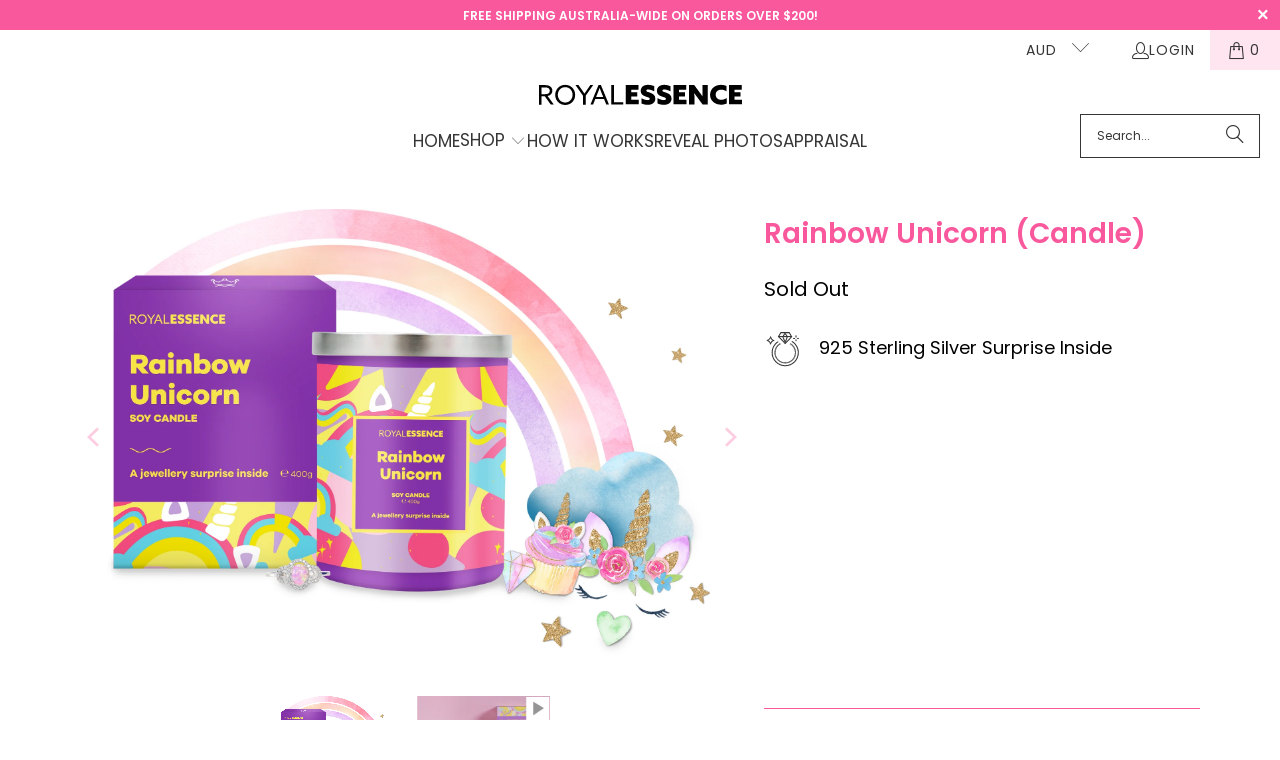

--- FILE ---
content_type: text/html; charset=utf-8
request_url: https://www.royalessence.com/collections/ring-candles/products/rainbow-unicorn-candle
body_size: 80011
content:
<!DOCTYPE html>
<html class="no-js no-touch" lang="en">
  <head>
  <script>
    window.Store = window.Store || {};
    window.Store.id = 13108065;
  </script>
    <!-- Start Custom Top Head -->
      <!-- Start Google Merchant Verification -->
      
  
<meta name="google-site-verification" content="yEOSiveDIBGxejY0xsYizsu5FmknBhxu-9ObROWTC4s" />
      <!-- End Google Merchant Verification -->
      <!-- Start Custom Google Tag Manager Head -->
      
<!-- Google Tag Manager -->
<script>(function(w,d,s,l,i){w[l]=w[l]||[];w[l].push({'gtm.start':
new Date().getTime(),event:'gtm.js'});var f=d.getElementsByTagName(s)[0],
j=d.createElement(s),dl=l!='dataLayer'?'&l='+l:'';j.async=true;j.src=
'https://www.googletagmanager.com/gtm.js?id='+i+dl;f.parentNode.insertBefore(j,f);
})(window,document,'script','dataLayer','GTM-WBRF24T');</script>
<!-- End Google Tag Manager --> 
      <!-- End Custom Google Tag Manager Head -->
      <!-- Start Custom Hreflang -->
      <!-- Hreflang -->

 
  

	
    

    
    

    
    

    
    


      <!-- End Custom Hreflang -->
      <!-- Start Custom Google Dynamic Remarketing -->
      <!-- Google Code for Dynamic Remarketing Tag in theme.liquid -->

  <script type="text/javascript">
window.dataLayer = window.dataLayer || [];
    var json_product = {"id":4746209558611,"title":"Rainbow Unicorn (Candle)","handle":"rainbow-unicorn-candle","description":"\u003cp\u003e\u003cstrong\u003eRAINBOW UNICORN\u003c\/strong\u003e\u003cspan style=\"font-weight: 400;\"\u003e\u003cbr\u003e\u003c\/span\u003e\u003cstrong\u003e400g Soy Candle\u003c\/strong\u003e\u003cspan style=\"font-weight: 400;\"\u003e\u003cbr\u003e\u003c\/span\u003e\u003cspan style=\"font-weight: 400;\"\u003eGuaranteed 925 Sterling Silver Jewellery Surprise Inside\u003c\/span\u003e\u003cspan style=\"font-weight: 400;\"\u003e\u003cbr\u003e\u003c\/span\u003e\u003cspan style=\"font-weight: 400;\"\u003e90-100 Hour Burn Time\u003c\/span\u003e\u003cspan style=\"font-weight: 400;\"\u003e\u003cbr\u003e\u003c\/span\u003e\u003cspan style=\"font-weight: 400;\"\u003e\u003cbr\u003e\u003c\/span\u003e\u003cspan style=\"font-weight: 400;\"\u003e\u003cstrong\u003eScent Description:\u003c\/strong\u003e \u003cspan data-sheets-value='{\"1\":2,\"2\":\"Feel whimsical with fresh combination of sweet wild berries, rich cake batter and swirls of sugar.\"}' data-sheets-userformat='{\"2\":15297,\"3\":{\"1\":0},\"9\":1,\"10\":1,\"11\":4,\"12\":0,\"14\":{\"1\":2,\"2\":0},\"15\":\"Arial\",\"16\":10}'\u003eFeel whimsical with fresh combination of sweet wild berries, rich cake batter and swirls of sugar.\u003c\/span\u003e\u003c\/span\u003e\u003c\/p\u003e\n\u003cp\u003e\u003cspan style=\"font-weight: 400;\"\u003e\u003cbr\u003e\u003c\/span\u003e\u003cspan style=\"font-weight: 400;\"\u003eWe’re excited to present our latest collection with a new look and feel! Each candle now contains a generous 400 gram natural soy wax that has 90-100 hours of burn time. With a much cleaner burn and amazing fragrance throw, this new candle collection comes with a gorgeous glass finish painted with bold and vivid colours and gorgeous patterns to match! \u003c\/span\u003e\u003cspan style=\"font-weight: 400;\"\u003e\u003cbr\u003e\u003c\/span\u003e\u003cspan style=\"font-weight: 400;\"\u003e\u003cbr\u003e\u003c\/span\u003ePerfect for gifting, this candle treasures a gorgeous sterling silver jewellery inside for an experience like no other. \u003cbr\u003e\u003cbr\u003eThe candle also includes a silver metallic lid and a beautiful candle box. \u003cbr\u003e\u003cbr\u003e*Props in the photo are not included*\u003cbr\u003e*The jewellery you will discover inside this candle is not necessarily the same colour or design as pictured online: as it is a lucky dip, we bring the element of surprise in each product *\u003c\/p\u003e","published_at":"2025-06-18T11:19:49+08:00","created_at":"2021-02-12T12:26:05+08:00","vendor":"Royal Essence","type":"Ring Candles","tags":["Gourmet","Sterling"],"price":3100,"price_min":3100,"price_max":3900,"available":false,"price_varies":true,"compare_at_price":3900,"compare_at_price_min":3900,"compare_at_price_max":3900,"compare_at_price_varies":false,"variants":[{"id":40514802876499,"title":"Ring Size: 10","option1":"Ring Size: 10","option2":null,"option3":null,"sku":"RE-JC-RBU-R10","requires_shipping":true,"taxable":true,"featured_image":{"id":15834349961299,"product_id":4746209558611,"position":1,"created_at":"2021-02-12T13:08:30+08:00","updated_at":"2021-03-09T14:46:21+08:00","alt":null,"width":2972,"height":2046,"src":"\/\/www.royalessence.com\/cdn\/shop\/products\/RainbowUnicorn_RoyalEssence-MockupNewJarSample-012920_2a43c9fb-0d05-4c91-a25f-58d770a43662.png?v=1615272381","variant_ids":[40514802876499,40514802909267,40514802942035,40514803007571,40514803040339]},"available":false,"name":"Rainbow Unicorn (Candle) - Ring Size: 10","public_title":"Ring Size: 10","options":["Ring Size: 10"],"price":3100,"weight":975,"compare_at_price":3900,"inventory_quantity":null,"inventory_management":"shopify","inventory_policy":"deny","barcode":"9354083010496","featured_media":{"alt":null,"id":8008212021331,"position":1,"preview_image":{"aspect_ratio":1.453,"height":2046,"width":2972,"src":"\/\/www.royalessence.com\/cdn\/shop\/products\/RainbowUnicorn_RoyalEssence-MockupNewJarSample-012920_2a43c9fb-0d05-4c91-a25f-58d770a43662.png?v=1615272381"}},"requires_selling_plan":false,"selling_plan_allocations":[]},{"id":40514802909267,"title":"Ring Size: 6","option1":"Ring Size: 6","option2":null,"option3":null,"sku":"RE-JC-RBU-R6","requires_shipping":true,"taxable":true,"featured_image":{"id":15834349961299,"product_id":4746209558611,"position":1,"created_at":"2021-02-12T13:08:30+08:00","updated_at":"2021-03-09T14:46:21+08:00","alt":null,"width":2972,"height":2046,"src":"\/\/www.royalessence.com\/cdn\/shop\/products\/RainbowUnicorn_RoyalEssence-MockupNewJarSample-012920_2a43c9fb-0d05-4c91-a25f-58d770a43662.png?v=1615272381","variant_ids":[40514802876499,40514802909267,40514802942035,40514803007571,40514803040339]},"available":false,"name":"Rainbow Unicorn (Candle) - Ring Size: 6","public_title":"Ring Size: 6","options":["Ring Size: 6"],"price":3100,"weight":975,"compare_at_price":3900,"inventory_quantity":null,"inventory_management":"shopify","inventory_policy":"deny","barcode":"9354083010458","featured_media":{"alt":null,"id":8008212021331,"position":1,"preview_image":{"aspect_ratio":1.453,"height":2046,"width":2972,"src":"\/\/www.royalessence.com\/cdn\/shop\/products\/RainbowUnicorn_RoyalEssence-MockupNewJarSample-012920_2a43c9fb-0d05-4c91-a25f-58d770a43662.png?v=1615272381"}},"requires_selling_plan":false,"selling_plan_allocations":[]},{"id":40514802942035,"title":"Ring Size: 7","option1":"Ring Size: 7","option2":null,"option3":null,"sku":"RE-JC-RBU-R7","requires_shipping":true,"taxable":true,"featured_image":{"id":15834349961299,"product_id":4746209558611,"position":1,"created_at":"2021-02-12T13:08:30+08:00","updated_at":"2021-03-09T14:46:21+08:00","alt":null,"width":2972,"height":2046,"src":"\/\/www.royalessence.com\/cdn\/shop\/products\/RainbowUnicorn_RoyalEssence-MockupNewJarSample-012920_2a43c9fb-0d05-4c91-a25f-58d770a43662.png?v=1615272381","variant_ids":[40514802876499,40514802909267,40514802942035,40514803007571,40514803040339]},"available":false,"name":"Rainbow Unicorn (Candle) - Ring Size: 7","public_title":"Ring Size: 7","options":["Ring Size: 7"],"price":3100,"weight":975,"compare_at_price":3900,"inventory_quantity":null,"inventory_management":"shopify","inventory_policy":"deny","barcode":"9354083010465","featured_media":{"alt":null,"id":8008212021331,"position":1,"preview_image":{"aspect_ratio":1.453,"height":2046,"width":2972,"src":"\/\/www.royalessence.com\/cdn\/shop\/products\/RainbowUnicorn_RoyalEssence-MockupNewJarSample-012920_2a43c9fb-0d05-4c91-a25f-58d770a43662.png?v=1615272381"}},"requires_selling_plan":false,"selling_plan_allocations":[]},{"id":40514803007571,"title":"Ring Size: 8","option1":"Ring Size: 8","option2":null,"option3":null,"sku":"RE-JC-RBU-R8","requires_shipping":true,"taxable":true,"featured_image":{"id":15834349961299,"product_id":4746209558611,"position":1,"created_at":"2021-02-12T13:08:30+08:00","updated_at":"2021-03-09T14:46:21+08:00","alt":null,"width":2972,"height":2046,"src":"\/\/www.royalessence.com\/cdn\/shop\/products\/RainbowUnicorn_RoyalEssence-MockupNewJarSample-012920_2a43c9fb-0d05-4c91-a25f-58d770a43662.png?v=1615272381","variant_ids":[40514802876499,40514802909267,40514802942035,40514803007571,40514803040339]},"available":false,"name":"Rainbow Unicorn (Candle) - Ring Size: 8","public_title":"Ring Size: 8","options":["Ring Size: 8"],"price":3100,"weight":975,"compare_at_price":3900,"inventory_quantity":null,"inventory_management":"shopify","inventory_policy":"deny","barcode":"9354083010472","featured_media":{"alt":null,"id":8008212021331,"position":1,"preview_image":{"aspect_ratio":1.453,"height":2046,"width":2972,"src":"\/\/www.royalessence.com\/cdn\/shop\/products\/RainbowUnicorn_RoyalEssence-MockupNewJarSample-012920_2a43c9fb-0d05-4c91-a25f-58d770a43662.png?v=1615272381"}},"requires_selling_plan":false,"selling_plan_allocations":[]},{"id":40514803040339,"title":"Ring Size: 9","option1":"Ring Size: 9","option2":null,"option3":null,"sku":"RE-JC-RBU-R9","requires_shipping":true,"taxable":true,"featured_image":{"id":15834349961299,"product_id":4746209558611,"position":1,"created_at":"2021-02-12T13:08:30+08:00","updated_at":"2021-03-09T14:46:21+08:00","alt":null,"width":2972,"height":2046,"src":"\/\/www.royalessence.com\/cdn\/shop\/products\/RainbowUnicorn_RoyalEssence-MockupNewJarSample-012920_2a43c9fb-0d05-4c91-a25f-58d770a43662.png?v=1615272381","variant_ids":[40514802876499,40514802909267,40514802942035,40514803007571,40514803040339]},"available":false,"name":"Rainbow Unicorn (Candle) - Ring Size: 9","public_title":"Ring Size: 9","options":["Ring Size: 9"],"price":3100,"weight":975,"compare_at_price":3900,"inventory_quantity":null,"inventory_management":"shopify","inventory_policy":"deny","barcode":"9354083010489","featured_media":{"alt":null,"id":8008212021331,"position":1,"preview_image":{"aspect_ratio":1.453,"height":2046,"width":2972,"src":"\/\/www.royalessence.com\/cdn\/shop\/products\/RainbowUnicorn_RoyalEssence-MockupNewJarSample-012920_2a43c9fb-0d05-4c91-a25f-58d770a43662.png?v=1615272381"}},"requires_selling_plan":false,"selling_plan_allocations":[]},{"id":42789642698835,"title":"Earrings","option1":"Earrings","option2":null,"option3":null,"sku":"RE-JC-RBU-E","requires_shipping":true,"taxable":true,"featured_image":null,"available":false,"name":"Rainbow Unicorn (Candle) - Earrings","public_title":"Earrings","options":["Earrings"],"price":3900,"weight":975,"compare_at_price":3900,"inventory_quantity":null,"inventory_management":"shopify","inventory_policy":"deny","barcode":"9354083010502","requires_selling_plan":false,"selling_plan_allocations":[]},{"id":42789643714643,"title":"Necklace","option1":"Necklace","option2":null,"option3":null,"sku":"RE-JC-RBU-N","requires_shipping":true,"taxable":true,"featured_image":null,"available":false,"name":"Rainbow Unicorn (Candle) - Necklace","public_title":"Necklace","options":["Necklace"],"price":3900,"weight":975,"compare_at_price":3900,"inventory_quantity":null,"inventory_management":"shopify","inventory_policy":"deny","barcode":"9354083010519","requires_selling_plan":false,"selling_plan_allocations":[]}],"images":["\/\/www.royalessence.com\/cdn\/shop\/products\/RainbowUnicorn_RoyalEssence-MockupNewJarSample-012920_2a43c9fb-0d05-4c91-a25f-58d770a43662.png?v=1615272381"],"featured_image":"\/\/www.royalessence.com\/cdn\/shop\/products\/RainbowUnicorn_RoyalEssence-MockupNewJarSample-012920_2a43c9fb-0d05-4c91-a25f-58d770a43662.png?v=1615272381","options":["Surprise Option"],"media":[{"alt":null,"id":8008212021331,"position":1,"preview_image":{"aspect_ratio":1.453,"height":2046,"width":2972,"src":"\/\/www.royalessence.com\/cdn\/shop\/products\/RainbowUnicorn_RoyalEssence-MockupNewJarSample-012920_2a43c9fb-0d05-4c91-a25f-58d770a43662.png?v=1615272381"},"aspect_ratio":1.453,"height":2046,"media_type":"image","src":"\/\/www.royalessence.com\/cdn\/shop\/products\/RainbowUnicorn_RoyalEssence-MockupNewJarSample-012920_2a43c9fb-0d05-4c91-a25f-58d770a43662.png?v=1615272381","width":2972},{"alt":null,"id":8009046851667,"position":2,"preview_image":{"aspect_ratio":1.0,"height":1080,"width":1080,"src":"\/\/www.royalessence.com\/cdn\/shop\/products\/b476694992984a9e8f9ea5bdd17d0a0e.thumbnail.0000000.jpg?v=1613113539"},"aspect_ratio":1.0,"duration":17584,"media_type":"video","sources":[{"format":"mp4","height":480,"mime_type":"video\/mp4","url":"\/\/www.royalessence.com\/cdn\/shop\/videos\/c\/vp\/b476694992984a9e8f9ea5bdd17d0a0e\/b476694992984a9e8f9ea5bdd17d0a0e.SD-480p-1.5Mbps.mp4?v=0","width":480},{"format":"mp4","height":720,"mime_type":"video\/mp4","url":"\/\/www.royalessence.com\/cdn\/shop\/videos\/c\/vp\/b476694992984a9e8f9ea5bdd17d0a0e\/b476694992984a9e8f9ea5bdd17d0a0e.HD-720p-4.5Mbps.mp4?v=0","width":720},{"format":"mp4","height":1080,"mime_type":"video\/mp4","url":"\/\/www.royalessence.com\/cdn\/shop\/videos\/c\/vp\/b476694992984a9e8f9ea5bdd17d0a0e\/b476694992984a9e8f9ea5bdd17d0a0e.HD-1080p-7.2Mbps.mp4?v=0","width":1080},{"format":"m3u8","height":1080,"mime_type":"application\/x-mpegURL","url":"\/\/www.royalessence.com\/cdn\/shop\/videos\/c\/vp\/b476694992984a9e8f9ea5bdd17d0a0e\/b476694992984a9e8f9ea5bdd17d0a0e.m3u8?v=0","width":1080}]}],"requires_selling_plan":false,"selling_plan_groups":[],"content":"\u003cp\u003e\u003cstrong\u003eRAINBOW UNICORN\u003c\/strong\u003e\u003cspan style=\"font-weight: 400;\"\u003e\u003cbr\u003e\u003c\/span\u003e\u003cstrong\u003e400g Soy Candle\u003c\/strong\u003e\u003cspan style=\"font-weight: 400;\"\u003e\u003cbr\u003e\u003c\/span\u003e\u003cspan style=\"font-weight: 400;\"\u003eGuaranteed 925 Sterling Silver Jewellery Surprise Inside\u003c\/span\u003e\u003cspan style=\"font-weight: 400;\"\u003e\u003cbr\u003e\u003c\/span\u003e\u003cspan style=\"font-weight: 400;\"\u003e90-100 Hour Burn Time\u003c\/span\u003e\u003cspan style=\"font-weight: 400;\"\u003e\u003cbr\u003e\u003c\/span\u003e\u003cspan style=\"font-weight: 400;\"\u003e\u003cbr\u003e\u003c\/span\u003e\u003cspan style=\"font-weight: 400;\"\u003e\u003cstrong\u003eScent Description:\u003c\/strong\u003e \u003cspan data-sheets-value='{\"1\":2,\"2\":\"Feel whimsical with fresh combination of sweet wild berries, rich cake batter and swirls of sugar.\"}' data-sheets-userformat='{\"2\":15297,\"3\":{\"1\":0},\"9\":1,\"10\":1,\"11\":4,\"12\":0,\"14\":{\"1\":2,\"2\":0},\"15\":\"Arial\",\"16\":10}'\u003eFeel whimsical with fresh combination of sweet wild berries, rich cake batter and swirls of sugar.\u003c\/span\u003e\u003c\/span\u003e\u003c\/p\u003e\n\u003cp\u003e\u003cspan style=\"font-weight: 400;\"\u003e\u003cbr\u003e\u003c\/span\u003e\u003cspan style=\"font-weight: 400;\"\u003eWe’re excited to present our latest collection with a new look and feel! Each candle now contains a generous 400 gram natural soy wax that has 90-100 hours of burn time. With a much cleaner burn and amazing fragrance throw, this new candle collection comes with a gorgeous glass finish painted with bold and vivid colours and gorgeous patterns to match! \u003c\/span\u003e\u003cspan style=\"font-weight: 400;\"\u003e\u003cbr\u003e\u003c\/span\u003e\u003cspan style=\"font-weight: 400;\"\u003e\u003cbr\u003e\u003c\/span\u003ePerfect for gifting, this candle treasures a gorgeous sterling silver jewellery inside for an experience like no other. \u003cbr\u003e\u003cbr\u003eThe candle also includes a silver metallic lid and a beautiful candle box. \u003cbr\u003e\u003cbr\u003e*Props in the photo are not included*\u003cbr\u003e*The jewellery you will discover inside this candle is not necessarily the same colour or design as pictured online: as it is a lucky dip, we bring the element of surprise in each product *\u003c\/p\u003e"};
  </script>
  <script>
    var ecomm_prodid=[];
    for(var i=0;i<json_product.variants.length;i++)
      ecomm_prodid.push(json_product.variants[i].id);
  </script>
  <script type="text/javascript">
    var google_tag_params = {
      ecomm_prodid: ecomm_prodid,
      ecomm_pagetype: 'product',
      ecomm_totalvalue: parseFloat('31.00')
                                   };
  </script>


<script>
  window.addEventListener('load',function(){
    try {
      ga('set', 'dimension1', window.google_tag_params.ecomm_prodid.toString());
    } catch (e) {}
    try {
      ga('set', 'dimension2', window.google_tag_params.ecomm_pagetype.toString()); 
    } catch (e) {}
    try {
      ga('set', 'dimension3', window.google_tag_params.ecomm_totalvalue.toString()); 
    } catch (e) {}
    try {
dataLayer.push({
       'event': 'fireRemarketingTag',
        google_tag_params : window.google_tag_params
        });
}catch (e) {}
    ga('send', 'event', 'page', 'visit', window.google_tag_params.ecomm_pagetype.toString(), {
      'nonInteraction': 1
    });
  })
</script>
<script>
  $(document).ajaxSuccess(function(event, xhr, settings) {
    var id = new Array();
    var total;
    if (settings.url == "/cart/add.js" || settings.url == "/cart/update.js") {
      $.getJSON('/cart.js', function(data) {
        id = data.items.map(function(item) {
          return item.sku
        });
        total = data.total_price;
        google_tag_params ={
          ecomm_prodid: id,
          ecomm_pagetype: 'cart',
          ecomm_totalvalue: total / 100
        }
        ga('set', 'dimension1', window.google_tag_params.ecomm_prodid.toString());
        ga('set', 'dimension2', window.google_tag_params.ecomm_pagetype.toString()); 
        ga('set', 'dimension3', window.google_tag_params.ecomm_totalvalue.toString()); 
        ga('send', 'event', 'page', 'visit', window.google_tag_params.ecomm_pagetype.toString(), {
          'nonInteraction': 1
        });
dataLayer.push({
       'event': 'fireRemarketingTag',
        google_tag_params : window.google_tag_params
        });
      });
    }
  });
</script>
  <!-- end of Google Code for Dynamic Remarketing Tag in theme.liquid for ajax add to cart -->

<!-- Google Code for Dynamic Remarketing Tag in checkout section -->
<script>
window.dataLayer = window.dataLayer || [];
dataLayer.push({
'event': 'fireRemarketingTag',
google_tag_params: {
ecomm_prodid: [],
ecomm_pagetype:'purchase',
ecomm_totalvalue: ,
ecomm_transId:
}
});
</script>
      <!-- End Custom Google Dynamic Remarketing -->
      <!-- Start Loox -->
      <script>var loox_global_hash = '1768808955891';</script><style>.loox-reviews-default { max-width: 1200px; margin: 0 auto; }.loox-rating .loox-icon { color:#EBBF20; }
:root { --lxs-rating-icon-color: #EBBF20; }</style>
      <!-- End Loox -->
      <!-- Start Product Labels -->
      <script src="//www.royalessence.com/cdn/shop/t/61/assets/bss-file-configdata.js?v=80465213216078672841723440933" type="text/javascript"></script> <script src="//www.royalessence.com/cdn/shop/t/61/assets/bss-file-configdata-banner.js?v=151034973688681356691723440931" type="text/javascript"></script> <script src="//www.royalessence.com/cdn/shop/t/61/assets/bss-file-configdata-popup.js?v=173992696638277510541723440932" type="text/javascript"></script><script>
                if (typeof BSS_PL == 'undefined') {
                    var BSS_PL = {};
                }
                var bssPlApiServer = "https://product-labels-pro.bsscommerce.com";
                BSS_PL.customerTags = 'null';
                BSS_PL.customerId = 'null';
                BSS_PL.configData = configDatas;
                BSS_PL.configDataBanner = configDataBanners ? configDataBanners : [];
                BSS_PL.configDataPopup = configDataPopups ? configDataPopups : [];
                BSS_PL.storeId = 28159;
                BSS_PL.currentPlan = "twenty_usd";
                BSS_PL.storeIdCustomOld = "10678";
                BSS_PL.storeIdOldWIthPriority = "12200";
                BSS_PL.apiServerProduction = "https://product-labels-pro.bsscommerce.com";
                
                BSS_PL.integration = {"laiReview":{"status":0,"config":[]}}
                BSS_PL.settingsData = {}
                </script>
            <style>
.homepage-slideshow .slick-slide .bss_pl_img {
    visibility: hidden !important;
}
</style>
<script>
function bssFixSupportExcludeItem($, page, item) {
    if ($(item).closest('header').length) {
        return true;
    }
    return false;
}
</script>
      <!-- End Product Labels -->
      <!-- Start Giftbox -->
      
      <!-- End Giftbox -->
      <!-- Start Custom CSS -->
      <link href="//www.royalessence.com/cdn/shop/t/61/assets/custom-styles.css?v=180617342952922360421723440942" rel="stylesheet" type="text/css" media="all" />
      <!-- End Custom CSS -->
    <!-- End Custom Top Head -->
    <meta charset="utf-8">
    <meta http-equiv="cleartype" content="on">
    <meta name="robots" content="index,follow">

    <!-- Mobile Specific Metas -->
    <meta name="HandheldFriendly" content="True">
    <meta name="MobileOptimized" content="320">
    <meta name="viewport" content="width=device-width,initial-scale=1">
    <meta name="theme-color" content="#ffffff">

    
    <title>
      Rainbow Unicorn (Candle) - Royal Essence (Australia &amp; New Zealand)
    </title>

    
      <meta name="description" content="RAINBOW UNICORN400g Soy CandleGuaranteed 925 Sterling Silver Jewellery Surprise Inside90-100 Hour Burn TimeScent Description: Feel whimsical with fresh combination of sweet wild berries, rich cake batter and swirls of sugar. We’re excited to present our latest collection with a new look and feel! Each candle now contai"/>
    

    <link rel="preconnect" href="https://fonts.shopifycdn.com" />
    <link rel="preconnect" href="https://cdn.shopify.com" />
    <link rel="preconnect" href="https://cdn.shopifycloud.com" />

    <link rel="dns-prefetch" href="https://v.shopify.com" />
    <link rel="dns-prefetch" href="https://www.youtube.com" />
    <link rel="dns-prefetch" href="https://vimeo.com" />

    <link href="//www.royalessence.com/cdn/shop/t/61/assets/jquery.min.js?v=147293088974801289311723440674" as="script" rel="preload">

    <!-- Stylesheet for Fancybox library -->
    <link rel="stylesheet" href="//www.royalessence.com/cdn/shop/t/61/assets/fancybox.css?v=19278034316635137701723440674" type="text/css" media="all" defer>

    <!-- Stylesheets for Turbo -->
    <link href="//www.royalessence.com/cdn/shop/t/61/assets/styles.css?v=139970489940000451951759240506" rel="stylesheet" type="text/css" media="all" />

    <!-- Icons -->
    
      <link rel="shortcut icon" type="image/x-icon" href="//www.royalessence.com/cdn/shop/files/Blk_RoyalEssence-LogoCrown-120619_180x180.png?v=1614338638">
      <link rel="apple-touch-icon" href="//www.royalessence.com/cdn/shop/files/Blk_RoyalEssence-LogoCrown-120619_180x180.png?v=1614338638"/>
      <link rel="apple-touch-icon" sizes="57x57" href="//www.royalessence.com/cdn/shop/files/Blk_RoyalEssence-LogoCrown-120619_57x57.png?v=1614338638"/>
      <link rel="apple-touch-icon" sizes="60x60" href="//www.royalessence.com/cdn/shop/files/Blk_RoyalEssence-LogoCrown-120619_60x60.png?v=1614338638"/>
      <link rel="apple-touch-icon" sizes="72x72" href="//www.royalessence.com/cdn/shop/files/Blk_RoyalEssence-LogoCrown-120619_72x72.png?v=1614338638"/>
      <link rel="apple-touch-icon" sizes="76x76" href="//www.royalessence.com/cdn/shop/files/Blk_RoyalEssence-LogoCrown-120619_76x76.png?v=1614338638"/>
      <link rel="apple-touch-icon" sizes="114x114" href="//www.royalessence.com/cdn/shop/files/Blk_RoyalEssence-LogoCrown-120619_114x114.png?v=1614338638"/>
      <link rel="apple-touch-icon" sizes="180x180" href="//www.royalessence.com/cdn/shop/files/Blk_RoyalEssence-LogoCrown-120619_180x180.png?v=1614338638"/>
      <link rel="apple-touch-icon" sizes="228x228" href="//www.royalessence.com/cdn/shop/files/Blk_RoyalEssence-LogoCrown-120619_228x228.png?v=1614338638"/>
    
    <link rel="canonical" href="https://www.royalessence.com/products/rainbow-unicorn-candle"/>

    

    
      <script type="text/javascript" src="/services/javascripts/currencies.js" data-no-instant></script>
    

    
      <script src="//www.royalessence.com/cdn/shop/t/61/assets/currencies.js?v=1648699478663843391723440674" defer></script>
    

    
    <script>
      window.PXUTheme = window.PXUTheme || {};
      window.PXUTheme.version = '9.4.0';
      window.PXUTheme.name = 'Turbo';
    </script>
    


    
<template id="price-ui"><span class="price " data-price></span><span class="compare-at-price" data-compare-at-price></span><span class="unit-pricing" data-unit-pricing></span></template>
    <template id="price-ui-badge"><div class="price-ui-badge__sticker price-ui-badge__sticker--">
    <span class="price-ui-badge__sticker-text" data-badge></span>
  </div></template>
    
    <template id="price-ui__price"><span class="money" data-price></span></template>
    <template id="price-ui__price-range"><span class="price-min" data-price-min><span class="money" data-price></span></span> - <span class="price-max" data-price-max><span class="money" data-price></span></span></template>
    <template id="price-ui__unit-pricing"><span class="unit-quantity" data-unit-quantity></span> | <span class="unit-price" data-unit-price><span class="money" data-price></span></span> / <span class="unit-measurement" data-unit-measurement></span></template>
    <template id="price-ui-badge__percent-savings-range">Save up to <span data-price-percent></span>%</template>
    <template id="price-ui-badge__percent-savings">Save <span data-price-percent></span>%</template>
    <template id="price-ui-badge__price-savings-range">Save up to <span class="money" data-price></span></template>
    <template id="price-ui-badge__price-savings">Save <span class="money" data-price></span></template>
    <template id="price-ui-badge__on-sale">Sale</template>
    <template id="price-ui-badge__sold-out">Sold out</template>
    <template id="price-ui-badge__in-stock">In stock</template>
    


    <script>
      
window.PXUTheme = window.PXUTheme || {};


window.PXUTheme.theme_settings = {};
window.PXUTheme.currency = {};
window.PXUTheme.routes = window.PXUTheme.routes || {};


window.PXUTheme.theme_settings.display_tos_checkbox = false;
window.PXUTheme.theme_settings.go_to_checkout = true;
window.PXUTheme.theme_settings.cart_action = "ajax";
window.PXUTheme.theme_settings.cart_shipping_calculator = true;


window.PXUTheme.theme_settings.collection_swatches = false;
window.PXUTheme.theme_settings.collection_secondary_image = true;


window.PXUTheme.currency.show_multiple_currencies = true;
window.PXUTheme.currency.shop_currency = "AUD";
window.PXUTheme.currency.default_currency = "AUD";
window.PXUTheme.currency.display_format = "money_format";
window.PXUTheme.currency.money_format = "${{amount}}";
window.PXUTheme.currency.money_format_no_currency = "${{amount}}";
window.PXUTheme.currency.money_format_currency = "${{amount}} USD";
window.PXUTheme.currency.native_multi_currency = true;
window.PXUTheme.currency.iso_code = "USD";
window.PXUTheme.currency.symbol = "$";


window.PXUTheme.theme_settings.display_inventory_left = false;
window.PXUTheme.theme_settings.inventory_threshold = 10;
window.PXUTheme.theme_settings.limit_quantity = false;


window.PXUTheme.theme_settings.menu_position = null;


window.PXUTheme.theme_settings.newsletter_popup = false;
window.PXUTheme.theme_settings.newsletter_popup_days = "0";
window.PXUTheme.theme_settings.newsletter_popup_mobile = false;
window.PXUTheme.theme_settings.newsletter_popup_seconds = 4;


window.PXUTheme.theme_settings.pagination_type = "basic_pagination";


window.PXUTheme.theme_settings.enable_shopify_collection_badges = true;
window.PXUTheme.theme_settings.quick_shop_thumbnail_position = "bottom-thumbnails";
window.PXUTheme.theme_settings.product_form_style = "radio";
window.PXUTheme.theme_settings.sale_banner_enabled = false;
window.PXUTheme.theme_settings.display_savings = true;
window.PXUTheme.theme_settings.display_sold_out_price = false;
window.PXUTheme.theme_settings.free_text = "Free";
window.PXUTheme.theme_settings.video_looping = false;
window.PXUTheme.theme_settings.quick_shop_style = "popup";
window.PXUTheme.theme_settings.hover_enabled = false;


window.PXUTheme.routes.cart_url = "/cart";
window.PXUTheme.routes.cart_update_url = "/cart/update";
window.PXUTheme.routes.root_url = "/";
window.PXUTheme.routes.search_url = "/search";
window.PXUTheme.routes.all_products_collection_url = "/collections/all";
window.PXUTheme.routes.product_recommendations_url = "/recommendations/products";
window.PXUTheme.routes.predictive_search_url = "/search/suggest";


window.PXUTheme.theme_settings.image_loading_style = "blur-up";


window.PXUTheme.theme_settings.enable_autocomplete = true;


window.PXUTheme.theme_settings.page_dots_enabled = true;
window.PXUTheme.theme_settings.slideshow_arrow_size = "bold";


window.PXUTheme.theme_settings.quick_shop_enabled = true;


window.PXUTheme.translation = {};


window.PXUTheme.translation.agree_to_terms_warning = "You must agree with the terms and conditions to checkout.";
window.PXUTheme.translation.one_item_left = "item left";
window.PXUTheme.translation.items_left_text = "items left";
window.PXUTheme.translation.cart_savings_text = "Total Savings";
window.PXUTheme.translation.cart_discount_text = "Discount";
window.PXUTheme.translation.cart_subtotal_text = "Subtotal";
window.PXUTheme.translation.cart_remove_text = "Remove";
window.PXUTheme.translation.cart_free_text = "Free";


window.PXUTheme.translation.newsletter_success_text = "Thank you for joining our mailing list!";


window.PXUTheme.translation.notify_email = "Enter your email address...";
window.PXUTheme.translation.notify_email_value = "Translation missing: en.contact.fields.email";
window.PXUTheme.translation.notify_email_send = "Send";
window.PXUTheme.translation.notify_message_first = "Please notify me when ";
window.PXUTheme.translation.notify_message_last = " becomes available - ";
window.PXUTheme.translation.notify_success_text = "Thanks! We will notify you when this product becomes available!";


window.PXUTheme.translation.add_to_cart = "Add to Cart";
window.PXUTheme.translation.coming_soon_text = "Coming Soon";
window.PXUTheme.translation.sold_out_text = "Sold Out";
window.PXUTheme.translation.sale_text = "Sale";
window.PXUTheme.translation.savings_text = "You Save";
window.PXUTheme.translation.from_text = "from";
window.PXUTheme.translation.new_text = "New";
window.PXUTheme.translation.pre_order_text = "Pre-Order";
window.PXUTheme.translation.unavailable_text = "Unavailable";


window.PXUTheme.translation.all_results = "View all results";
window.PXUTheme.translation.no_results = "Sorry, no results!";


window.PXUTheme.media_queries = {};
window.PXUTheme.media_queries.small = window.matchMedia( "(max-width: 480px)" );
window.PXUTheme.media_queries.medium = window.matchMedia( "(max-width: 798px)" );
window.PXUTheme.media_queries.large = window.matchMedia( "(min-width: 799px)" );
window.PXUTheme.media_queries.larger = window.matchMedia( "(min-width: 960px)" );
window.PXUTheme.media_queries.xlarge = window.matchMedia( "(min-width: 1200px)" );
window.PXUTheme.media_queries.ie10 = window.matchMedia( "all and (-ms-high-contrast: none), (-ms-high-contrast: active)" );
window.PXUTheme.media_queries.tablet = window.matchMedia( "only screen and (min-width: 799px) and (max-width: 1024px)" );
window.PXUTheme.media_queries.mobile_and_tablet = window.matchMedia( "(max-width: 1024px)" );
    </script>

    

    
      <script src="//www.royalessence.com/cdn/shop/t/61/assets/instantclick.min.js?v=20092422000980684151723440674" data-no-instant defer></script>

      <script data-no-instant>
        window.addEventListener('DOMContentLoaded', function() {

          function inIframe() {
            try {
              return window.self !== window.top;
            } catch (e) {
              return true;
            }
          }

          if (!inIframe()){
            InstantClick.on('change', function() {

              $('head script[src*="shopify"]').each(function() {
                var script = document.createElement('script');
                script.type = 'text/javascript';
                script.src = $(this).attr('src');

                $('body').append(script);
              });

              $('body').removeClass('fancybox-active');
              $.fancybox.destroy();

              InstantClick.init();

            });
          }
        });
      </script>
    

    <script>
      
    </script>

    <script>window.performance && window.performance.mark && window.performance.mark('shopify.content_for_header.start');</script><meta name="google-site-verification" content="VCWI_x4YzmArmYq3m3z3l2jceHkS5leiD-jAz9ARLYc">
<meta name="google-site-verification" content="qA4GQyktOyhJ3M9KbbVakeGtCJI4ZqYZiv2_feQAAxc">
<meta id="shopify-digital-wallet" name="shopify-digital-wallet" content="/13108065/digital_wallets/dialog">
<meta name="shopify-checkout-api-token" content="40a82b6d34be3fe6fc892d8e41ccf046">
<meta id="in-context-paypal-metadata" data-shop-id="13108065" data-venmo-supported="false" data-environment="production" data-locale="en_US" data-paypal-v4="true" data-currency="USD">
<link rel="alternate" hreflang="x-default" href="https://www.royalessence.com/products/rainbow-unicorn-candle">
<link rel="alternate" hreflang="en" href="https://www.royalessence.com/products/rainbow-unicorn-candle">
<link rel="alternate" hreflang="en-NZ" href="https://www.royalessence.co.nz/products/rainbow-unicorn-candle">
<link rel="alternate" hreflang="en-AU" href="https://www.royalessence.com.au/products/rainbow-unicorn-candle">
<link rel="alternate" type="application/json+oembed" href="https://www.royalessence.com/products/rainbow-unicorn-candle.oembed">
<script async="async" src="/checkouts/internal/preloads.js?locale=en-US"></script>
<link rel="preconnect" href="https://shop.app" crossorigin="anonymous">
<script async="async" src="https://shop.app/checkouts/internal/preloads.js?locale=en-US&shop_id=13108065" crossorigin="anonymous"></script>
<script id="apple-pay-shop-capabilities" type="application/json">{"shopId":13108065,"countryCode":"US","currencyCode":"USD","merchantCapabilities":["supports3DS"],"merchantId":"gid:\/\/shopify\/Shop\/13108065","merchantName":"Royal Essence (Australia \u0026 New Zealand)","requiredBillingContactFields":["postalAddress","email"],"requiredShippingContactFields":["postalAddress","email"],"shippingType":"shipping","supportedNetworks":["visa","masterCard","amex","discover","elo","jcb"],"total":{"type":"pending","label":"Royal Essence (Australia \u0026 New Zealand)","amount":"1.00"},"shopifyPaymentsEnabled":true,"supportsSubscriptions":true}</script>
<script id="shopify-features" type="application/json">{"accessToken":"40a82b6d34be3fe6fc892d8e41ccf046","betas":["rich-media-storefront-analytics"],"domain":"www.royalessence.com","predictiveSearch":true,"shopId":13108065,"locale":"en"}</script>
<script>var Shopify = Shopify || {};
Shopify.shop = "royalessence.myshopify.com";
Shopify.locale = "en";
Shopify.currency = {"active":"USD","rate":"0.669062"};
Shopify.country = "US";
Shopify.theme = {"name":"turbo-chicago - 9.4.0 - 2024-08-12","id":130341634131,"schema_name":"Turbo","schema_version":"9.4.0","theme_store_id":null,"role":"main"};
Shopify.theme.handle = "null";
Shopify.theme.style = {"id":null,"handle":null};
Shopify.cdnHost = "www.royalessence.com/cdn";
Shopify.routes = Shopify.routes || {};
Shopify.routes.root = "/";</script>
<script type="module">!function(o){(o.Shopify=o.Shopify||{}).modules=!0}(window);</script>
<script>!function(o){function n(){var o=[];function n(){o.push(Array.prototype.slice.apply(arguments))}return n.q=o,n}var t=o.Shopify=o.Shopify||{};t.loadFeatures=n(),t.autoloadFeatures=n()}(window);</script>
<script>
  window.ShopifyPay = window.ShopifyPay || {};
  window.ShopifyPay.apiHost = "shop.app\/pay";
  window.ShopifyPay.redirectState = null;
</script>
<script id="shop-js-analytics" type="application/json">{"pageType":"product"}</script>
<script defer="defer" async type="module" src="//www.royalessence.com/cdn/shopifycloud/shop-js/modules/v2/client.init-shop-cart-sync_C5BV16lS.en.esm.js"></script>
<script defer="defer" async type="module" src="//www.royalessence.com/cdn/shopifycloud/shop-js/modules/v2/chunk.common_CygWptCX.esm.js"></script>
<script type="module">
  await import("//www.royalessence.com/cdn/shopifycloud/shop-js/modules/v2/client.init-shop-cart-sync_C5BV16lS.en.esm.js");
await import("//www.royalessence.com/cdn/shopifycloud/shop-js/modules/v2/chunk.common_CygWptCX.esm.js");

  window.Shopify.SignInWithShop?.initShopCartSync?.({"fedCMEnabled":true,"windoidEnabled":true});

</script>
<script defer="defer" async type="module" src="//www.royalessence.com/cdn/shopifycloud/shop-js/modules/v2/client.payment-terms_CZxnsJam.en.esm.js"></script>
<script defer="defer" async type="module" src="//www.royalessence.com/cdn/shopifycloud/shop-js/modules/v2/chunk.common_CygWptCX.esm.js"></script>
<script defer="defer" async type="module" src="//www.royalessence.com/cdn/shopifycloud/shop-js/modules/v2/chunk.modal_D71HUcav.esm.js"></script>
<script type="module">
  await import("//www.royalessence.com/cdn/shopifycloud/shop-js/modules/v2/client.payment-terms_CZxnsJam.en.esm.js");
await import("//www.royalessence.com/cdn/shopifycloud/shop-js/modules/v2/chunk.common_CygWptCX.esm.js");
await import("//www.royalessence.com/cdn/shopifycloud/shop-js/modules/v2/chunk.modal_D71HUcav.esm.js");

  
</script>
<script>
  window.Shopify = window.Shopify || {};
  if (!window.Shopify.featureAssets) window.Shopify.featureAssets = {};
  window.Shopify.featureAssets['shop-js'] = {"shop-cart-sync":["modules/v2/client.shop-cart-sync_ZFArdW7E.en.esm.js","modules/v2/chunk.common_CygWptCX.esm.js"],"init-fed-cm":["modules/v2/client.init-fed-cm_CmiC4vf6.en.esm.js","modules/v2/chunk.common_CygWptCX.esm.js"],"shop-button":["modules/v2/client.shop-button_tlx5R9nI.en.esm.js","modules/v2/chunk.common_CygWptCX.esm.js"],"shop-cash-offers":["modules/v2/client.shop-cash-offers_DOA2yAJr.en.esm.js","modules/v2/chunk.common_CygWptCX.esm.js","modules/v2/chunk.modal_D71HUcav.esm.js"],"init-windoid":["modules/v2/client.init-windoid_sURxWdc1.en.esm.js","modules/v2/chunk.common_CygWptCX.esm.js"],"shop-toast-manager":["modules/v2/client.shop-toast-manager_ClPi3nE9.en.esm.js","modules/v2/chunk.common_CygWptCX.esm.js"],"init-shop-email-lookup-coordinator":["modules/v2/client.init-shop-email-lookup-coordinator_B8hsDcYM.en.esm.js","modules/v2/chunk.common_CygWptCX.esm.js"],"init-shop-cart-sync":["modules/v2/client.init-shop-cart-sync_C5BV16lS.en.esm.js","modules/v2/chunk.common_CygWptCX.esm.js"],"avatar":["modules/v2/client.avatar_BTnouDA3.en.esm.js"],"pay-button":["modules/v2/client.pay-button_FdsNuTd3.en.esm.js","modules/v2/chunk.common_CygWptCX.esm.js"],"init-customer-accounts":["modules/v2/client.init-customer-accounts_DxDtT_ad.en.esm.js","modules/v2/client.shop-login-button_C5VAVYt1.en.esm.js","modules/v2/chunk.common_CygWptCX.esm.js","modules/v2/chunk.modal_D71HUcav.esm.js"],"init-shop-for-new-customer-accounts":["modules/v2/client.init-shop-for-new-customer-accounts_ChsxoAhi.en.esm.js","modules/v2/client.shop-login-button_C5VAVYt1.en.esm.js","modules/v2/chunk.common_CygWptCX.esm.js","modules/v2/chunk.modal_D71HUcav.esm.js"],"shop-login-button":["modules/v2/client.shop-login-button_C5VAVYt1.en.esm.js","modules/v2/chunk.common_CygWptCX.esm.js","modules/v2/chunk.modal_D71HUcav.esm.js"],"init-customer-accounts-sign-up":["modules/v2/client.init-customer-accounts-sign-up_CPSyQ0Tj.en.esm.js","modules/v2/client.shop-login-button_C5VAVYt1.en.esm.js","modules/v2/chunk.common_CygWptCX.esm.js","modules/v2/chunk.modal_D71HUcav.esm.js"],"shop-follow-button":["modules/v2/client.shop-follow-button_Cva4Ekp9.en.esm.js","modules/v2/chunk.common_CygWptCX.esm.js","modules/v2/chunk.modal_D71HUcav.esm.js"],"checkout-modal":["modules/v2/client.checkout-modal_BPM8l0SH.en.esm.js","modules/v2/chunk.common_CygWptCX.esm.js","modules/v2/chunk.modal_D71HUcav.esm.js"],"lead-capture":["modules/v2/client.lead-capture_Bi8yE_yS.en.esm.js","modules/v2/chunk.common_CygWptCX.esm.js","modules/v2/chunk.modal_D71HUcav.esm.js"],"shop-login":["modules/v2/client.shop-login_D6lNrXab.en.esm.js","modules/v2/chunk.common_CygWptCX.esm.js","modules/v2/chunk.modal_D71HUcav.esm.js"],"payment-terms":["modules/v2/client.payment-terms_CZxnsJam.en.esm.js","modules/v2/chunk.common_CygWptCX.esm.js","modules/v2/chunk.modal_D71HUcav.esm.js"]};
</script>
<script>(function() {
  var isLoaded = false;
  function asyncLoad() {
    if (isLoaded) return;
    isLoaded = true;
    var urls = ["https:\/\/loox.io\/widget\/4kD8VW9qG\/loox.1489048886894.js?shop=royalessence.myshopify.com","https:\/\/cdn.shopify.com\/s\/files\/1\/1310\/8065\/t\/28\/assets\/qgkZjRRBcuNV4xD4.js?v=1606368582\u0026shopId=13461\u0026shop=royalessence.myshopify.com","https:\/\/d1owz8ug8bf83z.cloudfront.net\/laundry-symbols\/\/js\/pdfgenerator.js?shop=royalessence.myshopify.com","https:\/\/d1639lhkj5l89m.cloudfront.net\/js\/storefront\/uppromote.js?shop=royalessence.myshopify.com","\/\/cdn.shopify.com\/proxy\/875438dd30263ef97ee8f6929d578674b6ffa50ffc1c2213582508455323d9e0\/app.ilovebyob.com\/static\/shopify_app\/js\/cart.js?shop=royalessence.myshopify.com\u0026sp-cache-control=cHVibGljLCBtYXgtYWdlPTkwMA","https:\/\/cdn.hextom.com\/js\/eventpromotionbar.js?shop=royalessence.myshopify.com","https:\/\/cdn.hextom.com\/js\/freeshippingbar.js?shop=royalessence.myshopify.com"];
    for (var i = 0; i < urls.length; i++) {
      var s = document.createElement('script');
      s.type = 'text/javascript';
      s.async = true;
      s.src = urls[i];
      var x = document.getElementsByTagName('script')[0];
      x.parentNode.insertBefore(s, x);
    }
  };
  if(window.attachEvent) {
    window.attachEvent('onload', asyncLoad);
  } else {
    window.addEventListener('load', asyncLoad, false);
  }
})();</script>
<script id="__st">var __st={"a":13108065,"offset":28800,"reqid":"2c4df225-862c-44c2-a6a1-4f7d71cd0578-1768810497","pageurl":"www.royalessence.com\/collections\/ring-candles\/products\/rainbow-unicorn-candle","u":"991d19383054","p":"product","rtyp":"product","rid":4746209558611};</script>
<script>window.ShopifyPaypalV4VisibilityTracking = true;</script>
<script id="captcha-bootstrap">!function(){'use strict';const t='contact',e='account',n='new_comment',o=[[t,t],['blogs',n],['comments',n],[t,'customer']],c=[[e,'customer_login'],[e,'guest_login'],[e,'recover_customer_password'],[e,'create_customer']],r=t=>t.map((([t,e])=>`form[action*='/${t}']:not([data-nocaptcha='true']) input[name='form_type'][value='${e}']`)).join(','),a=t=>()=>t?[...document.querySelectorAll(t)].map((t=>t.form)):[];function s(){const t=[...o],e=r(t);return a(e)}const i='password',u='form_key',d=['recaptcha-v3-token','g-recaptcha-response','h-captcha-response',i],f=()=>{try{return window.sessionStorage}catch{return}},m='__shopify_v',_=t=>t.elements[u];function p(t,e,n=!1){try{const o=window.sessionStorage,c=JSON.parse(o.getItem(e)),{data:r}=function(t){const{data:e,action:n}=t;return t[m]||n?{data:e,action:n}:{data:t,action:n}}(c);for(const[e,n]of Object.entries(r))t.elements[e]&&(t.elements[e].value=n);n&&o.removeItem(e)}catch(o){console.error('form repopulation failed',{error:o})}}const l='form_type',E='cptcha';function T(t){t.dataset[E]=!0}const w=window,h=w.document,L='Shopify',v='ce_forms',y='captcha';let A=!1;((t,e)=>{const n=(g='f06e6c50-85a8-45c8-87d0-21a2b65856fe',I='https://cdn.shopify.com/shopifycloud/storefront-forms-hcaptcha/ce_storefront_forms_captcha_hcaptcha.v1.5.2.iife.js',D={infoText:'Protected by hCaptcha',privacyText:'Privacy',termsText:'Terms'},(t,e,n)=>{const o=w[L][v],c=o.bindForm;if(c)return c(t,g,e,D).then(n);var r;o.q.push([[t,g,e,D],n]),r=I,A||(h.body.append(Object.assign(h.createElement('script'),{id:'captcha-provider',async:!0,src:r})),A=!0)});var g,I,D;w[L]=w[L]||{},w[L][v]=w[L][v]||{},w[L][v].q=[],w[L][y]=w[L][y]||{},w[L][y].protect=function(t,e){n(t,void 0,e),T(t)},Object.freeze(w[L][y]),function(t,e,n,w,h,L){const[v,y,A,g]=function(t,e,n){const i=e?o:[],u=t?c:[],d=[...i,...u],f=r(d),m=r(i),_=r(d.filter((([t,e])=>n.includes(e))));return[a(f),a(m),a(_),s()]}(w,h,L),I=t=>{const e=t.target;return e instanceof HTMLFormElement?e:e&&e.form},D=t=>v().includes(t);t.addEventListener('submit',(t=>{const e=I(t);if(!e)return;const n=D(e)&&!e.dataset.hcaptchaBound&&!e.dataset.recaptchaBound,o=_(e),c=g().includes(e)&&(!o||!o.value);(n||c)&&t.preventDefault(),c&&!n&&(function(t){try{if(!f())return;!function(t){const e=f();if(!e)return;const n=_(t);if(!n)return;const o=n.value;o&&e.removeItem(o)}(t);const e=Array.from(Array(32),(()=>Math.random().toString(36)[2])).join('');!function(t,e){_(t)||t.append(Object.assign(document.createElement('input'),{type:'hidden',name:u})),t.elements[u].value=e}(t,e),function(t,e){const n=f();if(!n)return;const o=[...t.querySelectorAll(`input[type='${i}']`)].map((({name:t})=>t)),c=[...d,...o],r={};for(const[a,s]of new FormData(t).entries())c.includes(a)||(r[a]=s);n.setItem(e,JSON.stringify({[m]:1,action:t.action,data:r}))}(t,e)}catch(e){console.error('failed to persist form',e)}}(e),e.submit())}));const S=(t,e)=>{t&&!t.dataset[E]&&(n(t,e.some((e=>e===t))),T(t))};for(const o of['focusin','change'])t.addEventListener(o,(t=>{const e=I(t);D(e)&&S(e,y())}));const B=e.get('form_key'),M=e.get(l),P=B&&M;t.addEventListener('DOMContentLoaded',(()=>{const t=y();if(P)for(const e of t)e.elements[l].value===M&&p(e,B);[...new Set([...A(),...v().filter((t=>'true'===t.dataset.shopifyCaptcha))])].forEach((e=>S(e,t)))}))}(h,new URLSearchParams(w.location.search),n,t,e,['guest_login'])})(!0,!0)}();</script>
<script integrity="sha256-4kQ18oKyAcykRKYeNunJcIwy7WH5gtpwJnB7kiuLZ1E=" data-source-attribution="shopify.loadfeatures" defer="defer" src="//www.royalessence.com/cdn/shopifycloud/storefront/assets/storefront/load_feature-a0a9edcb.js" crossorigin="anonymous"></script>
<script crossorigin="anonymous" defer="defer" src="//www.royalessence.com/cdn/shopifycloud/storefront/assets/shopify_pay/storefront-65b4c6d7.js?v=20250812"></script>
<script data-source-attribution="shopify.dynamic_checkout.dynamic.init">var Shopify=Shopify||{};Shopify.PaymentButton=Shopify.PaymentButton||{isStorefrontPortableWallets:!0,init:function(){window.Shopify.PaymentButton.init=function(){};var t=document.createElement("script");t.src="https://www.royalessence.com/cdn/shopifycloud/portable-wallets/latest/portable-wallets.en.js",t.type="module",document.head.appendChild(t)}};
</script>
<script data-source-attribution="shopify.dynamic_checkout.buyer_consent">
  function portableWalletsHideBuyerConsent(e){var t=document.getElementById("shopify-buyer-consent"),n=document.getElementById("shopify-subscription-policy-button");t&&n&&(t.classList.add("hidden"),t.setAttribute("aria-hidden","true"),n.removeEventListener("click",e))}function portableWalletsShowBuyerConsent(e){var t=document.getElementById("shopify-buyer-consent"),n=document.getElementById("shopify-subscription-policy-button");t&&n&&(t.classList.remove("hidden"),t.removeAttribute("aria-hidden"),n.addEventListener("click",e))}window.Shopify?.PaymentButton&&(window.Shopify.PaymentButton.hideBuyerConsent=portableWalletsHideBuyerConsent,window.Shopify.PaymentButton.showBuyerConsent=portableWalletsShowBuyerConsent);
</script>
<script>
  function portableWalletsCleanup(e){e&&e.src&&console.error("Failed to load portable wallets script "+e.src);var t=document.querySelectorAll("shopify-accelerated-checkout .shopify-payment-button__skeleton, shopify-accelerated-checkout-cart .wallet-cart-button__skeleton"),e=document.getElementById("shopify-buyer-consent");for(let e=0;e<t.length;e++)t[e].remove();e&&e.remove()}function portableWalletsNotLoadedAsModule(e){e instanceof ErrorEvent&&"string"==typeof e.message&&e.message.includes("import.meta")&&"string"==typeof e.filename&&e.filename.includes("portable-wallets")&&(window.removeEventListener("error",portableWalletsNotLoadedAsModule),window.Shopify.PaymentButton.failedToLoad=e,"loading"===document.readyState?document.addEventListener("DOMContentLoaded",window.Shopify.PaymentButton.init):window.Shopify.PaymentButton.init())}window.addEventListener("error",portableWalletsNotLoadedAsModule);
</script>

<script type="module" src="https://www.royalessence.com/cdn/shopifycloud/portable-wallets/latest/portable-wallets.en.js" onError="portableWalletsCleanup(this)" crossorigin="anonymous"></script>
<script nomodule>
  document.addEventListener("DOMContentLoaded", portableWalletsCleanup);
</script>

<link id="shopify-accelerated-checkout-styles" rel="stylesheet" media="screen" href="https://www.royalessence.com/cdn/shopifycloud/portable-wallets/latest/accelerated-checkout-backwards-compat.css" crossorigin="anonymous">
<style id="shopify-accelerated-checkout-cart">
        #shopify-buyer-consent {
  margin-top: 1em;
  display: inline-block;
  width: 100%;
}

#shopify-buyer-consent.hidden {
  display: none;
}

#shopify-subscription-policy-button {
  background: none;
  border: none;
  padding: 0;
  text-decoration: underline;
  font-size: inherit;
  cursor: pointer;
}

#shopify-subscription-policy-button::before {
  box-shadow: none;
}

      </style>

<script>window.performance && window.performance.mark && window.performance.mark('shopify.content_for_header.end');</script>

    

<meta name="author" content="Royal Essence (Australia &amp; New Zealand)">
<meta property="og:url" content="https://www.royalessence.com/products/rainbow-unicorn-candle">
<meta property="og:site_name" content="Royal Essence (Australia &amp; New Zealand)">




  <meta property="og:type" content="product">
  <meta property="og:title" content="Rainbow Unicorn (Candle)">
  
    
      <meta property="og:image" content="https://www.royalessence.com/cdn/shop/products/RainbowUnicorn_RoyalEssence-MockupNewJarSample-012920_2a43c9fb-0d05-4c91-a25f-58d770a43662_600x.png?v=1615272381">
      <meta property="og:image:secure_url" content="https://www.royalessence.com/cdn/shop/products/RainbowUnicorn_RoyalEssence-MockupNewJarSample-012920_2a43c9fb-0d05-4c91-a25f-58d770a43662_600x.png?v=1615272381">
      
      <meta property="og:image:width" content="2972">
      <meta property="og:image:height" content="2046">
    
  
  <meta property="product:price:amount" content="31.00">
  <meta property="product:price:currency" content="AUD">



  <meta property="og:description" content="RAINBOW UNICORN400g Soy CandleGuaranteed 925 Sterling Silver Jewellery Surprise Inside90-100 Hour Burn TimeScent Description: Feel whimsical with fresh combination of sweet wild berries, rich cake batter and swirls of sugar. We’re excited to present our latest collection with a new look and feel! Each candle now contai">




<meta name="twitter:card" content="summary">

  <meta name="twitter:title" content="Rainbow Unicorn (Candle)">
  <meta name="twitter:description" content="RAINBOW UNICORN400g Soy CandleGuaranteed 925 Sterling Silver Jewellery Surprise Inside90-100 Hour Burn TimeScent Description: Feel whimsical with fresh combination of sweet wild berries, rich cake batter and swirls of sugar. We’re excited to present our latest collection with a new look and feel! Each candle now contains a generous 400 gram natural soy wax that has 90-100 hours of burn time. With a much cleaner burn and amazing fragrance throw, this new candle collection comes with a gorgeous glass finish painted with bold and vivid colours and gorgeous patterns to match! Perfect for gifting, this candle treasures a gorgeous sterling silver jewellery inside for an experience like no other. The candle also includes a silver metallic lid and a beautiful candle box. *Props in the photo are not included**The jewellery you will discover inside this candle is not necessarily the same colour or design as">
  <meta name="twitter:image" content="https://www.royalessence.com/cdn/shop/products/RainbowUnicorn_RoyalEssence-MockupNewJarSample-012920_2a43c9fb-0d05-4c91-a25f-58d770a43662_240x.png?v=1615272381">
  <meta name="twitter:image:width" content="240">
  <meta name="twitter:image:height" content="240">
  <meta name="twitter:image:alt" content="Rainbow Unicorn (Candle)">



    <link rel="prev" href="/collections/ring-candles/products/rose-quartz-candle">
    <link rel="next" href="/collections/ring-candles/products/peach-bellini-candle">
  <script type="text/javascript">
  window.Rivo = window.Rivo || {};
  window.Rivo.common = window.Rivo.common || {};
  window.Rivo.common.shop = {
    permanent_domain: 'royalessence.myshopify.com',
    currency: "AUD",
    money_format: "${{amount}}",
    id: 13108065
  };
  

  window.Rivo.common.template = 'product';
  window.Rivo.common.cart = {};
  window.Rivo.common.vapid_public_key = "BJuXCmrtTK335SuczdNVYrGVtP_WXn4jImChm49st7K7z7e8gxSZUKk4DhUpk8j2Xpiw5G4-ylNbMKLlKkUEU98=";
  window.Rivo.global_config = {"asset_urls":{"loy":{"api_js":"https:\/\/cdn.shopify.com\/s\/files\/1\/0194\/1736\/6592\/t\/1\/assets\/ba_rivo_api.js?v=1682544142","init_js":"https:\/\/cdn.shopify.com\/s\/files\/1\/0194\/1736\/6592\/t\/1\/assets\/ba_loy_init.js?v=1682544133","referrals_js":"https:\/\/cdn.shopify.com\/s\/files\/1\/0194\/1736\/6592\/t\/1\/assets\/ba_loy_referrals.js?v=1682544138","referrals_css":"https:\/\/cdn.shopify.com\/s\/files\/1\/0194\/1736\/6592\/t\/1\/assets\/ba_loy_referrals.css?v=1678639051","widget_js":"https:\/\/cdn.shopify.com\/s\/files\/1\/0194\/1736\/6592\/t\/1\/assets\/ba_loy_widget.js?v=1682544134","widget_css":"https:\/\/cdn.shopify.com\/s\/files\/1\/0194\/1736\/6592\/t\/1\/assets\/ba_loy_widget.css?v=1673976822","page_init_js":"https:\/\/cdn.shopify.com\/s\/files\/1\/0194\/1736\/6592\/t\/1\/assets\/ba_loy_page_init.js?v=1682544135","page_widget_js":"https:\/\/cdn.shopify.com\/s\/files\/1\/0194\/1736\/6592\/t\/1\/assets\/ba_loy_page_widget.js?v=1682544137","page_widget_css":"https:\/\/cdn.shopify.com\/s\/files\/1\/0194\/1736\/6592\/t\/1\/assets\/ba_loy_page.css?v=1673976829","page_preview_js":"\/assets\/msg\/loy_page_preview.js"},"rev":{"init_js":"https:\/\/cdn.shopify.com\/s\/files\/1\/0194\/1736\/6592\/t\/1\/assets\/ba_rev_init.js?v=1681565796","display_js":"https:\/\/cdn.shopify.com\/s\/files\/1\/0194\/1736\/6592\/t\/1\/assets\/ba_rev_display.js?v=1681565799","modal_js":"https:\/\/cdn.shopify.com\/s\/files\/1\/0194\/1736\/6592\/t\/1\/assets\/ba_rev_modal.js?v=1681565797","widget_css":"https:\/\/cdn.shopify.com\/s\/files\/1\/0194\/1736\/6592\/t\/1\/assets\/ba_rev_widget.css?v=1680320455","modal_css":"https:\/\/cdn.shopify.com\/s\/files\/1\/0194\/1736\/6592\/t\/1\/assets\/ba_rev_modal.css?v=1680295707"},"pu":{"init_js":"https:\/\/cdn.shopify.com\/s\/files\/1\/0194\/1736\/6592\/t\/1\/assets\/ba_pu_init.js?v=1635877170"},"widgets":{"init_js":"https:\/\/cdn.shopify.com\/s\/files\/1\/0194\/1736\/6592\/t\/1\/assets\/ba_widget_init.js?v=1679987682","modal_js":"https:\/\/cdn.shopify.com\/s\/files\/1\/0194\/1736\/6592\/t\/1\/assets\/ba_widget_modal.js?v=1679987684","modal_css":"https:\/\/cdn.shopify.com\/s\/files\/1\/0194\/1736\/6592\/t\/1\/assets\/ba_widget_modal.css?v=1654723622"},"forms":{"init_js":"https:\/\/cdn.shopify.com\/s\/files\/1\/0194\/1736\/6592\/t\/1\/assets\/ba_forms_init.js?v=1682544139","widget_js":"https:\/\/cdn.shopify.com\/s\/files\/1\/0194\/1736\/6592\/t\/1\/assets\/ba_forms_widget.js?v=1682544140","forms_css":"https:\/\/cdn.shopify.com\/s\/files\/1\/0194\/1736\/6592\/t\/1\/assets\/ba_forms.css?v=1654711758"},"global":{"helper_js":"https:\/\/cdn.shopify.com\/s\/files\/1\/0194\/1736\/6592\/t\/1\/assets\/ba_tracking.js?v=1680229884"}},"proxy_paths":{"loy":"\/apps\/ba-loy","app_metrics":"\/apps\/ba-loy\/app_metrics","push_subscription":"\/apps\/ba-loy\/push"},"aat":["loy"],"pv":false,"sts":false,"bam":false,"batc":false,"base_money_format":"${{amount}}","online_store_version":2,"loy_js_api_enabled":false,"shop":{"name":"Royal Essence (Australia \u0026 New Zealand)","domain":"www.royalessence.com.au"}};

  
    if (window.Rivo.common.template == 'product'){
      window.Rivo.common.product = {
        id: 4746209558611, price: 3100, handle: "rainbow-unicorn-candle", tags: ["Gourmet","Sterling"],
        available: false, title: "Rainbow Unicorn (Candle)", variants: [{"id":40514802876499,"title":"Ring Size: 10","option1":"Ring Size: 10","option2":null,"option3":null,"sku":"RE-JC-RBU-R10","requires_shipping":true,"taxable":true,"featured_image":{"id":15834349961299,"product_id":4746209558611,"position":1,"created_at":"2021-02-12T13:08:30+08:00","updated_at":"2021-03-09T14:46:21+08:00","alt":null,"width":2972,"height":2046,"src":"\/\/www.royalessence.com\/cdn\/shop\/products\/RainbowUnicorn_RoyalEssence-MockupNewJarSample-012920_2a43c9fb-0d05-4c91-a25f-58d770a43662.png?v=1615272381","variant_ids":[40514802876499,40514802909267,40514802942035,40514803007571,40514803040339]},"available":false,"name":"Rainbow Unicorn (Candle) - Ring Size: 10","public_title":"Ring Size: 10","options":["Ring Size: 10"],"price":3100,"weight":975,"compare_at_price":3900,"inventory_quantity":null,"inventory_management":"shopify","inventory_policy":"deny","barcode":"9354083010496","featured_media":{"alt":null,"id":8008212021331,"position":1,"preview_image":{"aspect_ratio":1.453,"height":2046,"width":2972,"src":"\/\/www.royalessence.com\/cdn\/shop\/products\/RainbowUnicorn_RoyalEssence-MockupNewJarSample-012920_2a43c9fb-0d05-4c91-a25f-58d770a43662.png?v=1615272381"}},"requires_selling_plan":false,"selling_plan_allocations":[]},{"id":40514802909267,"title":"Ring Size: 6","option1":"Ring Size: 6","option2":null,"option3":null,"sku":"RE-JC-RBU-R6","requires_shipping":true,"taxable":true,"featured_image":{"id":15834349961299,"product_id":4746209558611,"position":1,"created_at":"2021-02-12T13:08:30+08:00","updated_at":"2021-03-09T14:46:21+08:00","alt":null,"width":2972,"height":2046,"src":"\/\/www.royalessence.com\/cdn\/shop\/products\/RainbowUnicorn_RoyalEssence-MockupNewJarSample-012920_2a43c9fb-0d05-4c91-a25f-58d770a43662.png?v=1615272381","variant_ids":[40514802876499,40514802909267,40514802942035,40514803007571,40514803040339]},"available":false,"name":"Rainbow Unicorn (Candle) - Ring Size: 6","public_title":"Ring Size: 6","options":["Ring Size: 6"],"price":3100,"weight":975,"compare_at_price":3900,"inventory_quantity":null,"inventory_management":"shopify","inventory_policy":"deny","barcode":"9354083010458","featured_media":{"alt":null,"id":8008212021331,"position":1,"preview_image":{"aspect_ratio":1.453,"height":2046,"width":2972,"src":"\/\/www.royalessence.com\/cdn\/shop\/products\/RainbowUnicorn_RoyalEssence-MockupNewJarSample-012920_2a43c9fb-0d05-4c91-a25f-58d770a43662.png?v=1615272381"}},"requires_selling_plan":false,"selling_plan_allocations":[]},{"id":40514802942035,"title":"Ring Size: 7","option1":"Ring Size: 7","option2":null,"option3":null,"sku":"RE-JC-RBU-R7","requires_shipping":true,"taxable":true,"featured_image":{"id":15834349961299,"product_id":4746209558611,"position":1,"created_at":"2021-02-12T13:08:30+08:00","updated_at":"2021-03-09T14:46:21+08:00","alt":null,"width":2972,"height":2046,"src":"\/\/www.royalessence.com\/cdn\/shop\/products\/RainbowUnicorn_RoyalEssence-MockupNewJarSample-012920_2a43c9fb-0d05-4c91-a25f-58d770a43662.png?v=1615272381","variant_ids":[40514802876499,40514802909267,40514802942035,40514803007571,40514803040339]},"available":false,"name":"Rainbow Unicorn (Candle) - Ring Size: 7","public_title":"Ring Size: 7","options":["Ring Size: 7"],"price":3100,"weight":975,"compare_at_price":3900,"inventory_quantity":null,"inventory_management":"shopify","inventory_policy":"deny","barcode":"9354083010465","featured_media":{"alt":null,"id":8008212021331,"position":1,"preview_image":{"aspect_ratio":1.453,"height":2046,"width":2972,"src":"\/\/www.royalessence.com\/cdn\/shop\/products\/RainbowUnicorn_RoyalEssence-MockupNewJarSample-012920_2a43c9fb-0d05-4c91-a25f-58d770a43662.png?v=1615272381"}},"requires_selling_plan":false,"selling_plan_allocations":[]},{"id":40514803007571,"title":"Ring Size: 8","option1":"Ring Size: 8","option2":null,"option3":null,"sku":"RE-JC-RBU-R8","requires_shipping":true,"taxable":true,"featured_image":{"id":15834349961299,"product_id":4746209558611,"position":1,"created_at":"2021-02-12T13:08:30+08:00","updated_at":"2021-03-09T14:46:21+08:00","alt":null,"width":2972,"height":2046,"src":"\/\/www.royalessence.com\/cdn\/shop\/products\/RainbowUnicorn_RoyalEssence-MockupNewJarSample-012920_2a43c9fb-0d05-4c91-a25f-58d770a43662.png?v=1615272381","variant_ids":[40514802876499,40514802909267,40514802942035,40514803007571,40514803040339]},"available":false,"name":"Rainbow Unicorn (Candle) - Ring Size: 8","public_title":"Ring Size: 8","options":["Ring Size: 8"],"price":3100,"weight":975,"compare_at_price":3900,"inventory_quantity":null,"inventory_management":"shopify","inventory_policy":"deny","barcode":"9354083010472","featured_media":{"alt":null,"id":8008212021331,"position":1,"preview_image":{"aspect_ratio":1.453,"height":2046,"width":2972,"src":"\/\/www.royalessence.com\/cdn\/shop\/products\/RainbowUnicorn_RoyalEssence-MockupNewJarSample-012920_2a43c9fb-0d05-4c91-a25f-58d770a43662.png?v=1615272381"}},"requires_selling_plan":false,"selling_plan_allocations":[]},{"id":40514803040339,"title":"Ring Size: 9","option1":"Ring Size: 9","option2":null,"option3":null,"sku":"RE-JC-RBU-R9","requires_shipping":true,"taxable":true,"featured_image":{"id":15834349961299,"product_id":4746209558611,"position":1,"created_at":"2021-02-12T13:08:30+08:00","updated_at":"2021-03-09T14:46:21+08:00","alt":null,"width":2972,"height":2046,"src":"\/\/www.royalessence.com\/cdn\/shop\/products\/RainbowUnicorn_RoyalEssence-MockupNewJarSample-012920_2a43c9fb-0d05-4c91-a25f-58d770a43662.png?v=1615272381","variant_ids":[40514802876499,40514802909267,40514802942035,40514803007571,40514803040339]},"available":false,"name":"Rainbow Unicorn (Candle) - Ring Size: 9","public_title":"Ring Size: 9","options":["Ring Size: 9"],"price":3100,"weight":975,"compare_at_price":3900,"inventory_quantity":null,"inventory_management":"shopify","inventory_policy":"deny","barcode":"9354083010489","featured_media":{"alt":null,"id":8008212021331,"position":1,"preview_image":{"aspect_ratio":1.453,"height":2046,"width":2972,"src":"\/\/www.royalessence.com\/cdn\/shop\/products\/RainbowUnicorn_RoyalEssence-MockupNewJarSample-012920_2a43c9fb-0d05-4c91-a25f-58d770a43662.png?v=1615272381"}},"requires_selling_plan":false,"selling_plan_allocations":[]},{"id":42789642698835,"title":"Earrings","option1":"Earrings","option2":null,"option3":null,"sku":"RE-JC-RBU-E","requires_shipping":true,"taxable":true,"featured_image":null,"available":false,"name":"Rainbow Unicorn (Candle) - Earrings","public_title":"Earrings","options":["Earrings"],"price":3900,"weight":975,"compare_at_price":3900,"inventory_quantity":null,"inventory_management":"shopify","inventory_policy":"deny","barcode":"9354083010502","requires_selling_plan":false,"selling_plan_allocations":[]},{"id":42789643714643,"title":"Necklace","option1":"Necklace","option2":null,"option3":null,"sku":"RE-JC-RBU-N","requires_shipping":true,"taxable":true,"featured_image":null,"available":false,"name":"Rainbow Unicorn (Candle) - Necklace","public_title":"Necklace","options":["Necklace"],"price":3900,"weight":975,"compare_at_price":3900,"inventory_quantity":null,"inventory_management":"shopify","inventory_policy":"deny","barcode":"9354083010519","requires_selling_plan":false,"selling_plan_allocations":[]}]
      };
    }
  

    window.Rivo.loy_config = {"brand_theme_settings":{"button_bg":"#2932fc","header_bg":"#2932fc","custom_css":"","desc_color":"#737376","icon_color":"#3a3a3a","link_color":"#2932fc","visibility":"both","cards_shape":"rounded","hide_widget":"false","launcher_bg":"#286ef8","title_color":"#212b36","banner_image":"","inputs_shape":"rounded","buttons_shape":"rounded","primary_color":"#2932fc","launcher_shape":"circle","container_shape":"rounded","mobile_placement":"right","button_text_color":"#fff","desktop_placement":"right","header_text_color":"#fff","powered_by_hidden":"false","launcher_text_color":"#ffffff","mobile_side_spacing":"20","desktop_side_spacing":"20","visibility_condition":"","mobile_bottom_spacing":"20","desktop_bottom_spacing":"20","widget_icon_preview_url":"","hide_widget_launcher_on_mobile":"true","widget_banner_image_preview_url":"","widget_rewards_icon_preview_url":"","widget_ways_to_earn_icon_preview_url":"","widget_ways_to_redeem_icon_preview_url":""},"launcher_style_settings":{"mobile_icon":"star","mobile_text":"Rewards","desktop_icon":"star","desktop_text":"Rewards","mobile_layout":"icon_with_text","desktop_layout":"icon_with_text","mobile_launcher_icon":null,"desktop_launcher_icon":null},"points_program_enabled":false,"referral_program_enabled":false,"vip_program_enabled":false,"vip_program_tier_type":"points_earned","vip_program_period":"lifetime","panel_order_settings":{"points":"1","referrals":"2","vip":"3"},"font_settings":{"primary_font":null,"secondary_font":null},"translations":{"visitor_header_caption":"Join now and unlock awesome rewards","visitor_header_title":"🏆 Rewards Program","acct_creation_title":"Join and Earn Rewards","acct_creation_desc":"Get rewarded for being an awesome customer","acct_creation_sign_in":"Already a member?","acct_creation_btn":"Start Earning","visitor_point_header":"Earn Points","visitor_point_desc":"Earn points and turn these into rewards!","member_header_caption":"Your points","member_header_title":"{points}","member_point_header":"Points","member_point_desc":"Earn points and turn these into rewards!","general_ways_to_earn":"Ways to earn","general_ways_to_redeem":"Ways to redeem","general_sign_in":"Sign in","general_sign_up":"Sign up","general_signed_up":"signed up","general_no_rewards_yet":"No rewards yet","general_your_rewards_will_show_here":"Your rewards will show here.","general_past_rewards":"Past rewards","general_go_back":"Go back","general_your_rewards":"Your rewards","general_upcoming_reward":"Upcoming reward","general_redeem":"Redeem","general_redeemed_a_reward":"Redeemed a Reward","general_loyalty_program_and_rewards":"Loyalty Program \u0026 Rewards","general_you_have":"You have","general_you_have_points":"You have {{points}} points","general_expiration_date":"Expiration Date","general_click_to_see_more":"View My Rewards Account","general_rewards":"Rewards","general_reward":"reward","general_manual_points_adjust":"manual points adjustment","general_add_points_default_note":"Points granted by points import","general_points_for_judgeme_review":"JudgeMe review","general_reset_removal_default_note":"Existing points removed for points reset from import","general_reset_new_balance_default_note":"Points reset to new balance by points import","general_refund_points":"Points refunded","general_cancel_points":"Points canceled","general_use_discount_code":"Use this discount code on your next order!","general_apply_code":"Apply code","general_add_product_to_cart":"Add product to cart","general_spend":"you spend","general_spent":"Spent","general_points":"Points","general_point":"Point","general_discount_amount_coupon":"${{discount_amount}} off coupon","general_discount_amount":"points for ${{discount_amount}} off","general_no_points_yet":"No Points yet","general_no_activity_yet":"No activity yet","general_have_not_earned_points":"You haven't earned any Points yet.","general_place_an_order":"Place an order","general_placed_an_order":"Placed an order","general_points_for_every":"Points for every","general_how_to_earn_points":"How do I earn Points?","general_points_activity":"Points History","general_celebrate_birthday":"Celebrate a birthday","general_celebrate_birthday_past_tense":"Celebrated a birthday","general_birthday_reward":"Celebrate with a reward","general_celebrate_your_birthday":"Let's celebrate your birthday! 🎉 Please give us 30 days notice - otherwise, you'll have to wait another year.","general_edit_date":"Edit Date","general_month":"Month","general_day":"Day","general_enter_valid_date":"Please enter a valid date","general_save_date":"Save date","general_reward_show":"Show","general_share_via_email":"Share via Email","general_share_on":"Share on","general_please_choose_an_option":"Please choose an option from the","general_product_page":"product page","general_were_awarded_points":"were awarded points","general_by":"by","social_instagram_follow":"Follow on Instagram","social_tiktok_follow":"Follow on TikTok","social_facebook_like":"Like page on Facebook","social_facebook_share":"Share link on Facebook","social_twitter_follow":"Follow on Twitter","social_twitter_share":"Share link on Twitter","social_instagram_follow_past_tense":"Followed on Instagram","social_tiktok_follow_past_tense":"Followed on TikTok","social_facebook_like_past_tense":"Liked a page on Facebook","social_facebook_share_past_tense":"Shared a link on Facebook","social_twitter_follow_past_tense":"Followed on Twitter","social_twitter_share_past_tense":"Shared a link on Twitter","social_follow":"Follow","social_share":"Share","social_like":"Like","referral_complete":"Complete a Referral","referral_complete_past_tense":"Completed a Referral","referral_complete_points":"{{points_amount}} Points for every referral completed","review_complete":"Post a product review","review_complete_past_tense":"Posted a product review","review_complete_points":"{{points_amount}} Points for every review posted","referrals_title":"Referral Program","referrals_visitor_desc":"Refer a friend who makes a purchase and both of you will claim rewards.","referrals_create_account_to_claim_coupon":"Create an Account to claim your coupon","referrals_create_account":"Create an Account","referrals_referred_reward":"They will get","referrals_referrer_reward":"You will get","referrals_call_to_action":"Refer friends and earn","referrals_completed":"referrals completed so far","referrals_share_link":"Share this link with a friend for them to claim the reward","referrals_referral_code":"Your referral link to share","referrals_get_reward":"Get your","referrals_claimed_reward":"Here's your","referrals_claim_reward":"Claim your gift","referrals_email_invite":"Refer friends by email","referrals_email_send":"Send email","referrals_email_to":"To","referrals_email_to_placeholder":"Add a comma-separated list of emails","referrals_email_message":"Message","referrals_email_message_placeholder":"Customize your referral message. The referral link will be automatically added.","referrals_email_your_friend_has_referred_you":"Your friend has referred you to {{shop_name}}","referrals_email_checkout_out_and_claim_reward":"Check out the referral link and claim a free reward.","referrals_invalid_email":"Please enter a valid email address","referrals_name_must_be_present":"Please enter your first name","referrals_no_referrals_yet":"No referrals yet","referrals_your_referrals_show_here":"Your referrals will show here.","referrals_your_referrals":"Your referrals","referrals_status_pending":"pending","referrals_status_completed":"completed","referrals_status_blocked":"blocked","vip_tiers":"VIP Tiers","vip_status":"VIP Status","vip_reward":"VIP reward","vip_tier_desc":"Gain access to exclusive rewards.","vip_reward_earned_via":"Earned via {{vip_tier_name}} tier","vip_tier_no_vip_history":"No VIP membership history yet","vip_tier_vip_history":"VIP History","vip_tier_added_to":"Added to {{tier_name}}","vip_tier_achieved":"Unlocked {{tier_name}}","vip_tier_dropped_to":"Fell to {{tier_name}}","vip_tier_retained_to":"Kept {{tier_name}}","vip_tier_earn_points":"Earn {{points}} Points","vip_tier_orders_placed_count":"Place {{amount}} Orders","vip_tier_spend":"Spend {{amount}}","vip_perks":"Perks","vip_benefits":"Benefits","vip_tier_to_unlock":"to unlock","vip_achieved_until":"Achieved until","vip_you_have_achieved":"You've achieved","vip_tier_on_highest":"You did it! You're on the highest tier 🎉","general_error":"Hmm, something went wrong, please try again shortly","general_redeem_error_min_points":"Did not meet minimum points to redeem","general_redeem_error_max_points":"Exceeded maximum points to spend","tos_max_shipping_amount":"Maximum shipping amount of {{max_shipping_amount}}.","tos_expiry_months":"Expires {{expiry_months}} month(s) after being redeemed.","tos_expiry_at":"Reward expires on {{expiry_date}}.","tos_free_product":"Reward only applies to {{product_name}}","tos_min_order_amount":"Applies to all orders over {{min_order_amount}}.","tos_apply_to_collection":"Only for products in specific collections."},"widget_css":"#baLoySectionWrapper .ba-loy-bg-color {\n  background-color: #2932fc;\n}\n\n#baLoySectionWrapper .section-panel-wrapper {\n  box-shadow:rgba(0, 0, 0, 0.1) 0px 4px 15px 0px, rgba(0, 0, 0, 0.1) 0px 1px 2px 0px, #2932fc 0px 2px 0px 0px inset;\n}\n\n\n\n\n.header-main, .header-secondary, .points-expiry-desc {\n\tcolor: #fff !important;\n}\n.main-default a.sign-in{\n  color: #2932fc !important;\n}\n\n.section-table-piece-detail-items .li-img path {\n  fill: #3a3a3a;\n}\n\n.buttons-icons-detail-image .li-img {\n  fill: #3a3a3a;\n}\n\n#baLoySectionWrapper .loy-button-main{\n    background: #2932fc;\n    color: #fff;\n}\n\n  #baLoySectionWrapper .loy-button-main{\n    color: #fff;\n  }\n\n  #baLoySectionWrapper .main-default, #baLoySectionWrapper div.panel-section .head-title,#baLoySectionWrapper body {\n    color: #212b36;\n  }\n\n  #baLoySectionWrapper .section-panel-wrapper .panel-desc, #baLoySectionWrapper .main-default.sign-in-text{\n    color: #737376;\n  }\n\n  #launcher-wrapper{\n    background: #286ef8;\n  }\n\n\n.ba-loy-namespace .ba-loy-messenger-frame, #launcher-wrapper{\n  right: 20px;\n  left: auto;\n}\n.ba-loy-namespace .ba-loy-messenger-frame {\n  bottom: 90px;\n}\n#launcher-wrapper{\n  bottom: 20px;\n}\n\n.launcher-text{\n  color: #ffffff !important;\n}\n\n#launcher-wrapper .launcher-desktop { display: block; }\n#launcher-wrapper .launcher-mobile  { display: none;  }\n\n@media (max-device-width: 851px) and (orientation: landscape), (max-width: 500px) {\n  .ba-loy-namespace .ba-loy-messenger-frame{\n    height: 100%;\n    min-height: 100%;\n    bottom: 0;\n    right: 0;\n    left: 0;\n    top: 0;\n    width: 100%;\n    border-radius: 0 !important;\n  }\n  #launcher-wrapper.up{\n    display: none;\n  }\n  #launcher-wrapper{\n    right: 20px;\n    left: auto;\n    bottom: 20px;\n  }\n  #launcher-wrapper .launcher-desktop { display: none;  }\n  #launcher-wrapper .launcher-mobile  { display: block; }\n}\n\n\n@media (max-width: 500px) {\n  #launcher-wrapper{display: none;}\n}\n@media screen\n  and (min-device-width: 375px)\n  and (max-device-width: 823px)\n  and (-webkit-min-device-pixel-ratio: 2)\n  and (orientation: landscape){\n    #launcher-wrapper{display: none;}\n}\n\n.ba-loy-circle{border-radius: 30px !important;}\n.ba-loy-rounded{border-radius: 10px !important;}\n.ba-loy-square{border-radius: 0px !important;}\n","custom_css":null,"ways_to_earn":[{"title":"Sign up","automation_id":178247,"status":"active","trigger":"customer_member_enabled","step_id":677886,"points_amount":100,"points_type":"fixed","icon_url":null},{"title":"Place an order","automation_id":178248,"status":"active","trigger":"order_placed","step_id":677887,"points_amount":5,"points_type":"multiplier","icon_url":null}],"points_rewards":[{"id":171107,"name":"$5 off coupon","enabled":true,"points_amount":500,"points_type":"fixed","reward_type":"fixed_amount","source":"points","pretty_display_rewards":"$5 off coupon (500 points required)","icon_url":null,"terms_of_service":{"reward_type":"fixed_amount","applies_to":"entire","show_tos":false}},{"id":171108,"name":"$10 off coupon","enabled":true,"points_amount":1000,"points_type":"fixed","reward_type":"fixed_amount","source":"points","pretty_display_rewards":"$10 off coupon (1000 points required)","icon_url":null,"terms_of_service":{"reward_type":"fixed_amount","applies_to":"entire","show_tos":false}},{"id":171109,"name":"$20 off coupon","enabled":true,"points_amount":2000,"points_type":"fixed","reward_type":"fixed_amount","source":"points","pretty_display_rewards":"$20 off coupon (2000 points required)","icon_url":null,"terms_of_service":{"reward_type":"fixed_amount","applies_to":"entire","show_tos":false}}],"widget_custom_icons":{"brand_icon":null,"rewards":null,"ways_to_earn":null,"ways_to_redeem":null},"referral_rewards":{"referrer_reward":{"id":171110,"name":"$5 off coupon","reward_type":"fixed_amount","properties":{"applies_to":"entire"}},"referred_reward":{"id":171111,"name":"$5 off coupon","reward_type":"fixed_amount","properties":{"applies_to":"entire"}}},"referral_social_settings":{"facebook":"true","email":"false","twitter":"true","twitter_message":"","whatsapp":"false","whatsapp_message":""},"referrals_customer_account_required":false,"vip_tiers":[{"id":98779,"name":"Bronze","threshold":0,"perks":[],"icon_url":null},{"id":98780,"name":"Silver","threshold":500,"perks":[],"icon_url":null},{"id":98781,"name":"Gold","threshold":1250,"perks":[],"icon_url":null}],"show_customer_page_widget":false,"shopify_account_embed_custom_css":null,"forms":[],"points_expiry_enabled":false,"frontend":{},"referral_campaigns":[]};
    window.Rivo.loy_config.api_endpoint = "/apps/ba-loy";
    window.Rivo.loy_config.domain_name = "loyalty.rivo.io";




</script>


<script type="text/javascript">
  

  //Global snippet for Rivo
  //this is updated automatically - do not edit manually.

  function loadScript(src, defer, done) {
    var js = document.createElement('script');
    js.src = src;
    js.defer = defer;
    js.onload = function(){done();};
    js.onerror = function(){
      done(new Error('Failed to load script ' + src));
    };
    document.head.appendChild(js);
  }

  function browserSupportsAllFeatures() {
    return window.Promise && window.fetch && window.Symbol;
  }

  if (browserSupportsAllFeatures()) {
    main();
  } else {
    loadScript('https://polyfill-fastly.net/v3/polyfill.min.js?features=Promise,fetch', true, main);
  }

  function loadAppScripts(){
     if (window.Rivo.global_config.aat.includes("loy")){
      loadScript(window.Rivo.global_config.asset_urls.loy.init_js, true, function(){});
     }

     if (window.Rivo.global_config.aat.includes("rev")){
      loadScript(window.Rivo.global_config.asset_urls.rev.init_js, true, function(){});
     }

     if (window.Rivo.global_config.aat.includes("pu")){
      loadScript(window.Rivo.global_config.asset_urls.pu.init_js, true, function(){});
     }

     if (window.Rivo.global_config.aat.includes("pop") || window.Rivo.global_config.aat.includes("pu")){
      loadScript(window.Rivo.global_config.asset_urls.widgets.init_js, true, function(){});
     }
  }

  function main(err) {
    loadScript(window.Rivo.global_config.asset_urls.global.helper_js, false, loadAppScripts);
  }
</script>

  <!-- BEGIN app block: shopify://apps/triplewhale/blocks/triple_pixel_snippet/483d496b-3f1a-4609-aea7-8eee3b6b7a2a --><link rel='preconnect dns-prefetch' href='https://api.config-security.com/' crossorigin />
<link rel='preconnect dns-prefetch' href='https://conf.config-security.com/' crossorigin />
<script>
/* >> TriplePixel :: start*/
window.TriplePixelData={TripleName:"royalessence.myshopify.com",ver:"2.16",plat:"SHOPIFY",isHeadless:false,src:'SHOPIFY_EXT',product:{id:"4746209558611",name:`Rainbow Unicorn (Candle)`,price:"31.00",variant:"40514802876499"},search:"",collection:"442394771",cart:"",template:"product",curr:"USD" || "AUD"},function(W,H,A,L,E,_,B,N){function O(U,T,P,H,R){void 0===R&&(R=!1),H=new XMLHttpRequest,P?(H.open("POST",U,!0),H.setRequestHeader("Content-Type","text/plain")):H.open("GET",U,!0),H.send(JSON.stringify(P||{})),H.onreadystatechange=function(){4===H.readyState&&200===H.status?(R=H.responseText,U.includes("/first")?eval(R):P||(N[B]=R)):(299<H.status||H.status<200)&&T&&!R&&(R=!0,O(U,T-1,P))}}if(N=window,!N[H+"sn"]){N[H+"sn"]=1,L=function(){return Date.now().toString(36)+"_"+Math.random().toString(36)};try{A.setItem(H,1+(0|A.getItem(H)||0)),(E=JSON.parse(A.getItem(H+"U")||"[]")).push({u:location.href,r:document.referrer,t:Date.now(),id:L()}),A.setItem(H+"U",JSON.stringify(E))}catch(e){}var i,m,p;A.getItem('"!nC`')||(_=A,A=N,A[H]||(E=A[H]=function(t,e,i){return void 0===i&&(i=[]),"State"==t?E.s:(W=L(),(E._q=E._q||[]).push([W,t,e].concat(i)),W)},E.s="Installed",E._q=[],E.ch=W,B="configSecurityConfModel",N[B]=1,O("https://conf.config-security.com/model",5),i=L(),m=A[atob("c2NyZWVu")],_.setItem("di_pmt_wt",i),p={id:i,action:"profile",avatar:_.getItem("auth-security_rand_salt_"),time:m[atob("d2lkdGg=")]+":"+m[atob("aGVpZ2h0")],host:A.TriplePixelData.TripleName,plat:A.TriplePixelData.plat,url:window.location.href.slice(0,500),ref:document.referrer,ver:A.TriplePixelData.ver},O("https://api.config-security.com/event",5,p),O("https://api.config-security.com/first?host=".concat(p.host,"&plat=").concat(p.plat),5)))}}("","TriplePixel",localStorage);
/* << TriplePixel :: end*/
</script>



<!-- END app block --><!-- BEGIN app block: shopify://apps/seo-manager-venntov/blocks/seomanager/c54c366f-d4bb-4d52-8d2f-dd61ce8e7e12 --><!-- BEGIN app snippet: SEOManager4 -->
<meta name='seomanager' content='4.0.5' /> 


<script>
	function sm_htmldecode(str) {
		var txt = document.createElement('textarea');
		txt.innerHTML = str;
		return txt.value;
	}

	var venntov_title = sm_htmldecode("Rainbow Unicorn (Candle) by Royal Essence");
	var venntov_description = sm_htmldecode("RAINBOW UNICORN400g Soy CandleGuaranteed 925 Sterling Silver Jewellery Surprise Inside90-100 Hour Burn TimeScent Description: Feel whimsical with fresh combination of sweet wild berries, rich cake batter and swirls of sugar. We’re excited to present our latest collection with a new look and feel! Each candle now contai");
	
	if (venntov_title != '') {
		document.title = venntov_title;	
	}
	else {
		document.title = "Rainbow Unicorn (Candle)";	
	}

	if (document.querySelector('meta[name="description"]') == null) {
		var venntov_desc = document.createElement('meta');
		venntov_desc.name = "description";
		venntov_desc.content = venntov_description;
		var venntov_head = document.head;
		venntov_head.appendChild(venntov_desc);
	} else {
		document.querySelector('meta[name="description"]').setAttribute("content", venntov_description);
	}
</script>

<script>
	var venntov_robotVals = "index, follow, max-image-preview:large, max-snippet:-1, max-video-preview:-1";
	if (venntov_robotVals !== "") {
		document.querySelectorAll("[name='robots']").forEach(e => e.remove());
		var venntov_robotMeta = document.createElement('meta');
		venntov_robotMeta.name = "robots";
		venntov_robotMeta.content = venntov_robotVals;
		var venntov_head = document.head;
		venntov_head.appendChild(venntov_robotMeta);
	}
</script>

<script>
	var venntov_googleVals = "";
	if (venntov_googleVals !== "") {
		document.querySelectorAll("[name='google']").forEach(e => e.remove());
		var venntov_googleMeta = document.createElement('meta');
		venntov_googleMeta.name = "google";
		venntov_googleMeta.content = venntov_googleVals;
		var venntov_head = document.head;
		venntov_head.appendChild(venntov_googleMeta);
	}
	</script><!-- 524F4D20383A3331 --><!-- END app snippet -->

<!-- END app block --><!-- BEGIN app block: shopify://apps/klaviyo-email-marketing-sms/blocks/klaviyo-onsite-embed/2632fe16-c075-4321-a88b-50b567f42507 -->












  <script async src="https://static.klaviyo.com/onsite/js/tTxJ6T/klaviyo.js?company_id=tTxJ6T"></script>
  <script>!function(){if(!window.klaviyo){window._klOnsite=window._klOnsite||[];try{window.klaviyo=new Proxy({},{get:function(n,i){return"push"===i?function(){var n;(n=window._klOnsite).push.apply(n,arguments)}:function(){for(var n=arguments.length,o=new Array(n),w=0;w<n;w++)o[w]=arguments[w];var t="function"==typeof o[o.length-1]?o.pop():void 0,e=new Promise((function(n){window._klOnsite.push([i].concat(o,[function(i){t&&t(i),n(i)}]))}));return e}}})}catch(n){window.klaviyo=window.klaviyo||[],window.klaviyo.push=function(){var n;(n=window._klOnsite).push.apply(n,arguments)}}}}();</script>

  
    <script id="viewed_product">
      if (item == null) {
        var _learnq = _learnq || [];

        var MetafieldReviews = null
        var MetafieldYotpoRating = null
        var MetafieldYotpoCount = null
        var MetafieldLooxRating = null
        var MetafieldLooxCount = null
        var okendoProduct = null
        var okendoProductReviewCount = null
        var okendoProductReviewAverageValue = null
        try {
          // The following fields are used for Customer Hub recently viewed in order to add reviews.
          // This information is not part of __kla_viewed. Instead, it is part of __kla_viewed_reviewed_items
          MetafieldReviews = {};
          MetafieldYotpoRating = null
          MetafieldYotpoCount = null
          MetafieldLooxRating = "4.7"
          MetafieldLooxCount = 556

          okendoProduct = null
          // If the okendo metafield is not legacy, it will error, which then requires the new json formatted data
          if (okendoProduct && 'error' in okendoProduct) {
            okendoProduct = null
          }
          okendoProductReviewCount = okendoProduct ? okendoProduct.reviewCount : null
          okendoProductReviewAverageValue = okendoProduct ? okendoProduct.reviewAverageValue : null
        } catch (error) {
          console.error('Error in Klaviyo onsite reviews tracking:', error);
        }

        var item = {
          Name: "Rainbow Unicorn (Candle)",
          ProductID: 4746209558611,
          Categories: ["Core Collection","Discounted Products","Ring Candles","Shop"],
          ImageURL: "https://www.royalessence.com/cdn/shop/products/RainbowUnicorn_RoyalEssence-MockupNewJarSample-012920_2a43c9fb-0d05-4c91-a25f-58d770a43662_grande.png?v=1615272381",
          URL: "https://www.royalessence.com/products/rainbow-unicorn-candle",
          Brand: "Royal Essence",
          Price: "$31.00",
          Value: "31.00",
          CompareAtPrice: "$39.00"
        };
        _learnq.push(['track', 'Viewed Product', item]);
        _learnq.push(['trackViewedItem', {
          Title: item.Name,
          ItemId: item.ProductID,
          Categories: item.Categories,
          ImageUrl: item.ImageURL,
          Url: item.URL,
          Metadata: {
            Brand: item.Brand,
            Price: item.Price,
            Value: item.Value,
            CompareAtPrice: item.CompareAtPrice
          },
          metafields:{
            reviews: MetafieldReviews,
            yotpo:{
              rating: MetafieldYotpoRating,
              count: MetafieldYotpoCount,
            },
            loox:{
              rating: MetafieldLooxRating,
              count: MetafieldLooxCount,
            },
            okendo: {
              rating: okendoProductReviewAverageValue,
              count: okendoProductReviewCount,
            }
          }
        }]);
      }
    </script>
  




  <script>
    window.klaviyoReviewsProductDesignMode = false
  </script>







<!-- END app block --><!-- BEGIN app block: shopify://apps/uppromote-affiliate/blocks/customer-referral/64c32457-930d-4cb9-9641-e24c0d9cf1f4 --><link rel="preload" href="https://cdn.shopify.com/extensions/019bc4a6-eb4b-7d07-80ed-0d44dde74f8b/app-105/assets/customer-referral.css" as="style" onload="this.onload=null;this.rel='stylesheet'">
<script>
  document.addEventListener("DOMContentLoaded", function () {
    const params = new URLSearchParams(window.location.search);
    if (params.has('sca_ref') || params.has('sca_crp')) {
      document.body.setAttribute('is-affiliate-link', '');
    }
  });
</script>


<!-- END app block --><!-- BEGIN app block: shopify://apps/essential-announcer/blocks/app-embed/93b5429f-c8d6-4c33-ae14-250fd84f361b --><script>
  
    window.essentialAnnouncementConfigs = [];
  
  window.essentialAnnouncementMeta = {
    productCollections: [{"id":272375251027,"handle":"core-collection","updated_at":"2026-01-18T20:03:57+08:00","published_at":"2022-10-10T11:14:20+08:00","sort_order":"best-selling","template_suffix":"","published_scope":"web","title":"Core Collection","body_html":"","image":{"created_at":"2022-10-10T11:14:18+08:00","alt":"","width":900,"height":750,"src":"\/\/www.royalessence.com\/cdn\/shop\/collections\/RE_Website_Catalogue_Covers_20.png?v=1665372028"}},{"id":273642258515,"handle":"discounted-products","title":"Discounted Products","updated_at":"2026-01-18T20:03:57+08:00","body_html":"","published_at":"2023-02-18T14:38:12+08:00","sort_order":"created-desc","template_suffix":"","disjunctive":false,"rules":[{"column":"is_price_reduced","relation":"is_set","condition":""},{"column":"variant_inventory","relation":"greater_than","condition":"0"},{"column":"type","relation":"not_equals","condition":"giftbox_ghost_product"}],"published_scope":"web"},{"id":442394771,"handle":"ring-candles","title":"Ring Candles","updated_at":"2026-01-18T20:03:57+08:00","body_html":"\u003cp\u003eOur candles are made of the highest quality wax \u0026amp; fragrances, all framed in a frosted glass jar with artwork any home owner would be proud to display. As if that isn't enough ... every candle comes with a ring inside valued between $90 \u0026amp; $5,000 making it a perfect gift or the ultimate way to spoil yourself.\u003c\/p\u003e\n\n\u003cdl class=\"accordion cc-accordion collection-accordion\"\u003e\n\u003cdt\u003e\u003ca class=\"collection-read-more\" href=\"#\"\u003eRead More\u003c\/a\u003e\u003c\/dt\u003e\n  \u003cdd\u003e\n    \n\u003cp\u003eNot only do our candles rival any of the major candle companies, but you also receive a bonus jewellery inside, just like our \u003ca href=\"https:\/\/www.royalessence.com.au\/collections\/ring-bath-bombs\" title=\"Ring Bath Bombs\"\u003ering bath bombs \u003c\/a\u003e and \u003ca href=\"https:\/\/www.royalessence.com.au\/collections\/ring-body-scrubs\" title=\"Ring Body Scrubs\"\u003ering body scrubs\u003c\/a\u003e.\u003c\/p\u003e\n\u003cp\u003eFind light, comfort and warmth in our exclusive line of high quality ring candles. Crafted by the experts, our candles exhibit qualities only great candles possess. With customers in mind, each candle is made only with the best wax available in the market, ensuring a clean and soot-free burn each and every time. Unlike most candles that are advertised as high quality but compromise your health, our candles are also proven to be safe for use.\u003c\/p\u003e\n\u003cp\u003eAs a family owned business, we recognize your money’s worth. That is why we do our best to provide candles that you can consider wise investments. Using the best ingredients give our candles a longer burn—giving you almost twice the candle you buy. When coupled with proper maintenance, our candles are sure to envelop your room with warmth longer and better.\u003c\/p\u003e\n\u003cp\u003ePerfect for setting the right ambience, every candle in our catalog uses the best oils and fragrances. Choose from scents that serve as the perfect backdrop in an intimate dinner, add joy to a celebration, or simply join you in a laid-back day at home. With fragrance that lasts, our candles are the perfect company in any occasion.\u003c\/p\u003e\n\u003cp\u003eIn terms of home décor, our candles are designed to easily blend well with any theme or aesthetic. May it be minimal or bold, expect our candles to fit in with any interior. Each of our candles is framed in a frosted glass jar, complete with an artwork that any home owner would be proud to display.\u003c\/p\u003e\n\u003cp\u003eThe good things never stop there! As if it isn’t enough, every candle comes with a ring inside valued between $90 and $5,000. Of course, some people aim to get the ring with the highest value, but believe us when we say that most of our customers do not get the joy simply from their rings’ worth. The satisfaction lies in the reveal! Never knowing what’s in for you creates the elements of mystery and surprise, making each buy more exciting and fun. Let’s just say that for many, getting an expensive ring is just an added (and gorgeous) bonus.\u003c\/p\u003e\n\u003cp\u003eThere is nothing more a woman could ask for with our collection of ring candles. After all, it does not only make a thoughtful gift, but also the ultimate way to spoil yourself. For friends and loved ones, choose among our collection of occasion candles. Let our candles speak for you: say thank you, wish someone well, or celebrate a victory. For yourself, pick a scent that makes you feel most special. Maybe one day you feel feminine, and then the next day, crave some spice. Crafted with your needs in mind, we are sure you’ll find a ring candle made just for you.\u003c\/p\u003e\n\u003cp\u003eLet our ring candles light up your day, add to the beauty of your décor, envelop your room with lasting fragrance, and give you warmth in a freezing afternoon. When you get one, you are purchasing an experience that you can get only here.\u003c\/p\u003e\n\u003cp\u003ePamper yourself today in true Royal Essence fashion.\u003c\/p\u003e    \n  \u003c\/dd\u003e\n\u003c\/dl\u003e\n\n","published_at":"2017-06-14T16:58:49+08:00","sort_order":"created-desc","template_suffix":"split","disjunctive":false,"rules":[{"column":"type","relation":"equals","condition":"Ring Candles"},{"column":"variant_inventory","relation":"greater_than","condition":"0"},{"column":"type","relation":"not_equals","condition":"giftbox_ghost_product"}],"published_scope":"web","image":{"created_at":"2019-07-18T04:09:29+08:00","alt":"","width":900,"height":750,"src":"\/\/www.royalessence.com\/cdn\/shop\/collections\/candle_cover.jpg?v=1663048404"}},{"id":77845069907,"handle":"all","title":"Shop","updated_at":"2026-01-18T20:03:57+08:00","body_html":"","published_at":"2018-10-31T19:12:20+08:00","sort_order":"alpha-asc","template_suffix":"","disjunctive":false,"rules":[{"column":"type","relation":"not_equals","condition":"Free Gift"},{"column":"type","relation":"not_equals","condition":"Jewellery"},{"column":"variant_inventory","relation":"greater_than","condition":"0"},{"column":"type","relation":"not_equals","condition":"candybox_generated"},{"column":"type","relation":"not_equals","condition":"giftbox_ghost_product"}],"published_scope":"web","image":{"created_at":"2022-11-20T11:58:18+08:00","alt":null,"width":900,"height":750,"src":"\/\/www.royalessence.com\/cdn\/shop\/collections\/RoyalEssence-BannerWebsiteAllProducts-111518_1.png?v=1668916699"}}],
    productData: {"id":4746209558611,"title":"Rainbow Unicorn (Candle)","handle":"rainbow-unicorn-candle","description":"\u003cp\u003e\u003cstrong\u003eRAINBOW UNICORN\u003c\/strong\u003e\u003cspan style=\"font-weight: 400;\"\u003e\u003cbr\u003e\u003c\/span\u003e\u003cstrong\u003e400g Soy Candle\u003c\/strong\u003e\u003cspan style=\"font-weight: 400;\"\u003e\u003cbr\u003e\u003c\/span\u003e\u003cspan style=\"font-weight: 400;\"\u003eGuaranteed 925 Sterling Silver Jewellery Surprise Inside\u003c\/span\u003e\u003cspan style=\"font-weight: 400;\"\u003e\u003cbr\u003e\u003c\/span\u003e\u003cspan style=\"font-weight: 400;\"\u003e90-100 Hour Burn Time\u003c\/span\u003e\u003cspan style=\"font-weight: 400;\"\u003e\u003cbr\u003e\u003c\/span\u003e\u003cspan style=\"font-weight: 400;\"\u003e\u003cbr\u003e\u003c\/span\u003e\u003cspan style=\"font-weight: 400;\"\u003e\u003cstrong\u003eScent Description:\u003c\/strong\u003e \u003cspan data-sheets-value='{\"1\":2,\"2\":\"Feel whimsical with fresh combination of sweet wild berries, rich cake batter and swirls of sugar.\"}' data-sheets-userformat='{\"2\":15297,\"3\":{\"1\":0},\"9\":1,\"10\":1,\"11\":4,\"12\":0,\"14\":{\"1\":2,\"2\":0},\"15\":\"Arial\",\"16\":10}'\u003eFeel whimsical with fresh combination of sweet wild berries, rich cake batter and swirls of sugar.\u003c\/span\u003e\u003c\/span\u003e\u003c\/p\u003e\n\u003cp\u003e\u003cspan style=\"font-weight: 400;\"\u003e\u003cbr\u003e\u003c\/span\u003e\u003cspan style=\"font-weight: 400;\"\u003eWe’re excited to present our latest collection with a new look and feel! Each candle now contains a generous 400 gram natural soy wax that has 90-100 hours of burn time. With a much cleaner burn and amazing fragrance throw, this new candle collection comes with a gorgeous glass finish painted with bold and vivid colours and gorgeous patterns to match! \u003c\/span\u003e\u003cspan style=\"font-weight: 400;\"\u003e\u003cbr\u003e\u003c\/span\u003e\u003cspan style=\"font-weight: 400;\"\u003e\u003cbr\u003e\u003c\/span\u003ePerfect for gifting, this candle treasures a gorgeous sterling silver jewellery inside for an experience like no other. \u003cbr\u003e\u003cbr\u003eThe candle also includes a silver metallic lid and a beautiful candle box. \u003cbr\u003e\u003cbr\u003e*Props in the photo are not included*\u003cbr\u003e*The jewellery you will discover inside this candle is not necessarily the same colour or design as pictured online: as it is a lucky dip, we bring the element of surprise in each product *\u003c\/p\u003e","published_at":"2025-06-18T11:19:49+08:00","created_at":"2021-02-12T12:26:05+08:00","vendor":"Royal Essence","type":"Ring Candles","tags":["Gourmet","Sterling"],"price":3100,"price_min":3100,"price_max":3900,"available":false,"price_varies":true,"compare_at_price":3900,"compare_at_price_min":3900,"compare_at_price_max":3900,"compare_at_price_varies":false,"variants":[{"id":40514802876499,"title":"Ring Size: 10","option1":"Ring Size: 10","option2":null,"option3":null,"sku":"RE-JC-RBU-R10","requires_shipping":true,"taxable":true,"featured_image":{"id":15834349961299,"product_id":4746209558611,"position":1,"created_at":"2021-02-12T13:08:30+08:00","updated_at":"2021-03-09T14:46:21+08:00","alt":null,"width":2972,"height":2046,"src":"\/\/www.royalessence.com\/cdn\/shop\/products\/RainbowUnicorn_RoyalEssence-MockupNewJarSample-012920_2a43c9fb-0d05-4c91-a25f-58d770a43662.png?v=1615272381","variant_ids":[40514802876499,40514802909267,40514802942035,40514803007571,40514803040339]},"available":false,"name":"Rainbow Unicorn (Candle) - Ring Size: 10","public_title":"Ring Size: 10","options":["Ring Size: 10"],"price":3100,"weight":975,"compare_at_price":3900,"inventory_quantity":null,"inventory_management":"shopify","inventory_policy":"deny","barcode":"9354083010496","featured_media":{"alt":null,"id":8008212021331,"position":1,"preview_image":{"aspect_ratio":1.453,"height":2046,"width":2972,"src":"\/\/www.royalessence.com\/cdn\/shop\/products\/RainbowUnicorn_RoyalEssence-MockupNewJarSample-012920_2a43c9fb-0d05-4c91-a25f-58d770a43662.png?v=1615272381"}},"requires_selling_plan":false,"selling_plan_allocations":[]},{"id":40514802909267,"title":"Ring Size: 6","option1":"Ring Size: 6","option2":null,"option3":null,"sku":"RE-JC-RBU-R6","requires_shipping":true,"taxable":true,"featured_image":{"id":15834349961299,"product_id":4746209558611,"position":1,"created_at":"2021-02-12T13:08:30+08:00","updated_at":"2021-03-09T14:46:21+08:00","alt":null,"width":2972,"height":2046,"src":"\/\/www.royalessence.com\/cdn\/shop\/products\/RainbowUnicorn_RoyalEssence-MockupNewJarSample-012920_2a43c9fb-0d05-4c91-a25f-58d770a43662.png?v=1615272381","variant_ids":[40514802876499,40514802909267,40514802942035,40514803007571,40514803040339]},"available":false,"name":"Rainbow Unicorn (Candle) - Ring Size: 6","public_title":"Ring Size: 6","options":["Ring Size: 6"],"price":3100,"weight":975,"compare_at_price":3900,"inventory_quantity":null,"inventory_management":"shopify","inventory_policy":"deny","barcode":"9354083010458","featured_media":{"alt":null,"id":8008212021331,"position":1,"preview_image":{"aspect_ratio":1.453,"height":2046,"width":2972,"src":"\/\/www.royalessence.com\/cdn\/shop\/products\/RainbowUnicorn_RoyalEssence-MockupNewJarSample-012920_2a43c9fb-0d05-4c91-a25f-58d770a43662.png?v=1615272381"}},"requires_selling_plan":false,"selling_plan_allocations":[]},{"id":40514802942035,"title":"Ring Size: 7","option1":"Ring Size: 7","option2":null,"option3":null,"sku":"RE-JC-RBU-R7","requires_shipping":true,"taxable":true,"featured_image":{"id":15834349961299,"product_id":4746209558611,"position":1,"created_at":"2021-02-12T13:08:30+08:00","updated_at":"2021-03-09T14:46:21+08:00","alt":null,"width":2972,"height":2046,"src":"\/\/www.royalessence.com\/cdn\/shop\/products\/RainbowUnicorn_RoyalEssence-MockupNewJarSample-012920_2a43c9fb-0d05-4c91-a25f-58d770a43662.png?v=1615272381","variant_ids":[40514802876499,40514802909267,40514802942035,40514803007571,40514803040339]},"available":false,"name":"Rainbow Unicorn (Candle) - Ring Size: 7","public_title":"Ring Size: 7","options":["Ring Size: 7"],"price":3100,"weight":975,"compare_at_price":3900,"inventory_quantity":null,"inventory_management":"shopify","inventory_policy":"deny","barcode":"9354083010465","featured_media":{"alt":null,"id":8008212021331,"position":1,"preview_image":{"aspect_ratio":1.453,"height":2046,"width":2972,"src":"\/\/www.royalessence.com\/cdn\/shop\/products\/RainbowUnicorn_RoyalEssence-MockupNewJarSample-012920_2a43c9fb-0d05-4c91-a25f-58d770a43662.png?v=1615272381"}},"requires_selling_plan":false,"selling_plan_allocations":[]},{"id":40514803007571,"title":"Ring Size: 8","option1":"Ring Size: 8","option2":null,"option3":null,"sku":"RE-JC-RBU-R8","requires_shipping":true,"taxable":true,"featured_image":{"id":15834349961299,"product_id":4746209558611,"position":1,"created_at":"2021-02-12T13:08:30+08:00","updated_at":"2021-03-09T14:46:21+08:00","alt":null,"width":2972,"height":2046,"src":"\/\/www.royalessence.com\/cdn\/shop\/products\/RainbowUnicorn_RoyalEssence-MockupNewJarSample-012920_2a43c9fb-0d05-4c91-a25f-58d770a43662.png?v=1615272381","variant_ids":[40514802876499,40514802909267,40514802942035,40514803007571,40514803040339]},"available":false,"name":"Rainbow Unicorn (Candle) - Ring Size: 8","public_title":"Ring Size: 8","options":["Ring Size: 8"],"price":3100,"weight":975,"compare_at_price":3900,"inventory_quantity":null,"inventory_management":"shopify","inventory_policy":"deny","barcode":"9354083010472","featured_media":{"alt":null,"id":8008212021331,"position":1,"preview_image":{"aspect_ratio":1.453,"height":2046,"width":2972,"src":"\/\/www.royalessence.com\/cdn\/shop\/products\/RainbowUnicorn_RoyalEssence-MockupNewJarSample-012920_2a43c9fb-0d05-4c91-a25f-58d770a43662.png?v=1615272381"}},"requires_selling_plan":false,"selling_plan_allocations":[]},{"id":40514803040339,"title":"Ring Size: 9","option1":"Ring Size: 9","option2":null,"option3":null,"sku":"RE-JC-RBU-R9","requires_shipping":true,"taxable":true,"featured_image":{"id":15834349961299,"product_id":4746209558611,"position":1,"created_at":"2021-02-12T13:08:30+08:00","updated_at":"2021-03-09T14:46:21+08:00","alt":null,"width":2972,"height":2046,"src":"\/\/www.royalessence.com\/cdn\/shop\/products\/RainbowUnicorn_RoyalEssence-MockupNewJarSample-012920_2a43c9fb-0d05-4c91-a25f-58d770a43662.png?v=1615272381","variant_ids":[40514802876499,40514802909267,40514802942035,40514803007571,40514803040339]},"available":false,"name":"Rainbow Unicorn (Candle) - Ring Size: 9","public_title":"Ring Size: 9","options":["Ring Size: 9"],"price":3100,"weight":975,"compare_at_price":3900,"inventory_quantity":null,"inventory_management":"shopify","inventory_policy":"deny","barcode":"9354083010489","featured_media":{"alt":null,"id":8008212021331,"position":1,"preview_image":{"aspect_ratio":1.453,"height":2046,"width":2972,"src":"\/\/www.royalessence.com\/cdn\/shop\/products\/RainbowUnicorn_RoyalEssence-MockupNewJarSample-012920_2a43c9fb-0d05-4c91-a25f-58d770a43662.png?v=1615272381"}},"requires_selling_plan":false,"selling_plan_allocations":[]},{"id":42789642698835,"title":"Earrings","option1":"Earrings","option2":null,"option3":null,"sku":"RE-JC-RBU-E","requires_shipping":true,"taxable":true,"featured_image":null,"available":false,"name":"Rainbow Unicorn (Candle) - Earrings","public_title":"Earrings","options":["Earrings"],"price":3900,"weight":975,"compare_at_price":3900,"inventory_quantity":null,"inventory_management":"shopify","inventory_policy":"deny","barcode":"9354083010502","requires_selling_plan":false,"selling_plan_allocations":[]},{"id":42789643714643,"title":"Necklace","option1":"Necklace","option2":null,"option3":null,"sku":"RE-JC-RBU-N","requires_shipping":true,"taxable":true,"featured_image":null,"available":false,"name":"Rainbow Unicorn (Candle) - Necklace","public_title":"Necklace","options":["Necklace"],"price":3900,"weight":975,"compare_at_price":3900,"inventory_quantity":null,"inventory_management":"shopify","inventory_policy":"deny","barcode":"9354083010519","requires_selling_plan":false,"selling_plan_allocations":[]}],"images":["\/\/www.royalessence.com\/cdn\/shop\/products\/RainbowUnicorn_RoyalEssence-MockupNewJarSample-012920_2a43c9fb-0d05-4c91-a25f-58d770a43662.png?v=1615272381"],"featured_image":"\/\/www.royalessence.com\/cdn\/shop\/products\/RainbowUnicorn_RoyalEssence-MockupNewJarSample-012920_2a43c9fb-0d05-4c91-a25f-58d770a43662.png?v=1615272381","options":["Surprise Option"],"media":[{"alt":null,"id":8008212021331,"position":1,"preview_image":{"aspect_ratio":1.453,"height":2046,"width":2972,"src":"\/\/www.royalessence.com\/cdn\/shop\/products\/RainbowUnicorn_RoyalEssence-MockupNewJarSample-012920_2a43c9fb-0d05-4c91-a25f-58d770a43662.png?v=1615272381"},"aspect_ratio":1.453,"height":2046,"media_type":"image","src":"\/\/www.royalessence.com\/cdn\/shop\/products\/RainbowUnicorn_RoyalEssence-MockupNewJarSample-012920_2a43c9fb-0d05-4c91-a25f-58d770a43662.png?v=1615272381","width":2972},{"alt":null,"id":8009046851667,"position":2,"preview_image":{"aspect_ratio":1.0,"height":1080,"width":1080,"src":"\/\/www.royalessence.com\/cdn\/shop\/products\/b476694992984a9e8f9ea5bdd17d0a0e.thumbnail.0000000.jpg?v=1613113539"},"aspect_ratio":1.0,"duration":17584,"media_type":"video","sources":[{"format":"mp4","height":480,"mime_type":"video\/mp4","url":"\/\/www.royalessence.com\/cdn\/shop\/videos\/c\/vp\/b476694992984a9e8f9ea5bdd17d0a0e\/b476694992984a9e8f9ea5bdd17d0a0e.SD-480p-1.5Mbps.mp4?v=0","width":480},{"format":"mp4","height":720,"mime_type":"video\/mp4","url":"\/\/www.royalessence.com\/cdn\/shop\/videos\/c\/vp\/b476694992984a9e8f9ea5bdd17d0a0e\/b476694992984a9e8f9ea5bdd17d0a0e.HD-720p-4.5Mbps.mp4?v=0","width":720},{"format":"mp4","height":1080,"mime_type":"video\/mp4","url":"\/\/www.royalessence.com\/cdn\/shop\/videos\/c\/vp\/b476694992984a9e8f9ea5bdd17d0a0e\/b476694992984a9e8f9ea5bdd17d0a0e.HD-1080p-7.2Mbps.mp4?v=0","width":1080},{"format":"m3u8","height":1080,"mime_type":"application\/x-mpegURL","url":"\/\/www.royalessence.com\/cdn\/shop\/videos\/c\/vp\/b476694992984a9e8f9ea5bdd17d0a0e\/b476694992984a9e8f9ea5bdd17d0a0e.m3u8?v=0","width":1080}]}],"requires_selling_plan":false,"selling_plan_groups":[],"content":"\u003cp\u003e\u003cstrong\u003eRAINBOW UNICORN\u003c\/strong\u003e\u003cspan style=\"font-weight: 400;\"\u003e\u003cbr\u003e\u003c\/span\u003e\u003cstrong\u003e400g Soy Candle\u003c\/strong\u003e\u003cspan style=\"font-weight: 400;\"\u003e\u003cbr\u003e\u003c\/span\u003e\u003cspan style=\"font-weight: 400;\"\u003eGuaranteed 925 Sterling Silver Jewellery Surprise Inside\u003c\/span\u003e\u003cspan style=\"font-weight: 400;\"\u003e\u003cbr\u003e\u003c\/span\u003e\u003cspan style=\"font-weight: 400;\"\u003e90-100 Hour Burn Time\u003c\/span\u003e\u003cspan style=\"font-weight: 400;\"\u003e\u003cbr\u003e\u003c\/span\u003e\u003cspan style=\"font-weight: 400;\"\u003e\u003cbr\u003e\u003c\/span\u003e\u003cspan style=\"font-weight: 400;\"\u003e\u003cstrong\u003eScent Description:\u003c\/strong\u003e \u003cspan data-sheets-value='{\"1\":2,\"2\":\"Feel whimsical with fresh combination of sweet wild berries, rich cake batter and swirls of sugar.\"}' data-sheets-userformat='{\"2\":15297,\"3\":{\"1\":0},\"9\":1,\"10\":1,\"11\":4,\"12\":0,\"14\":{\"1\":2,\"2\":0},\"15\":\"Arial\",\"16\":10}'\u003eFeel whimsical with fresh combination of sweet wild berries, rich cake batter and swirls of sugar.\u003c\/span\u003e\u003c\/span\u003e\u003c\/p\u003e\n\u003cp\u003e\u003cspan style=\"font-weight: 400;\"\u003e\u003cbr\u003e\u003c\/span\u003e\u003cspan style=\"font-weight: 400;\"\u003eWe’re excited to present our latest collection with a new look and feel! Each candle now contains a generous 400 gram natural soy wax that has 90-100 hours of burn time. With a much cleaner burn and amazing fragrance throw, this new candle collection comes with a gorgeous glass finish painted with bold and vivid colours and gorgeous patterns to match! \u003c\/span\u003e\u003cspan style=\"font-weight: 400;\"\u003e\u003cbr\u003e\u003c\/span\u003e\u003cspan style=\"font-weight: 400;\"\u003e\u003cbr\u003e\u003c\/span\u003ePerfect for gifting, this candle treasures a gorgeous sterling silver jewellery inside for an experience like no other. \u003cbr\u003e\u003cbr\u003eThe candle also includes a silver metallic lid and a beautiful candle box. \u003cbr\u003e\u003cbr\u003e*Props in the photo are not included*\u003cbr\u003e*The jewellery you will discover inside this candle is not necessarily the same colour or design as pictured online: as it is a lucky dip, we bring the element of surprise in each product *\u003c\/p\u003e"},
    templateName: "product",
    collectionId: 442394771,
  };
</script>

 
<style>
.essential_annoucement_bar_wrapper {display: none;}
</style>


<script src="https://cdn.shopify.com/extensions/019b9d60-ed7c-7464-ac3f-9e23a48d54ca/essential-announcement-bar-74/assets/announcement-bar-essential-apps.js" defer></script>

<!-- END app block --><!-- BEGIN app block: shopify://apps/uppromote-affiliate/blocks/message-bar/64c32457-930d-4cb9-9641-e24c0d9cf1f4 -->

<style>
    body {
        transition: padding-top .2s;
    }
    .scaaf-message-bar {
        --primary-text-color: ;
        --secondary-text-color: ;
        --primary-bg-color: ;
        --secondary-bg-color: ;
        --primary-text-size: px;
        --secondary-text-size: px;
        text-align: center;
        display: block;
        width: 100%;
        padding: 10px;
        animation-duration: .5s;
        animation-name: fadeIn;
        position: absolute;
        top: 0;
        left: 0;
        width: 100%;
        z-index: 10;
    }

    .scaaf-message-bar-content {
        margin: 0;
        padding: 0;
    }

    .scaaf-message-bar[data-layout=referring] {
        background-color: var(--primary-bg-color);
        color: var(--primary-text-color);
        font-size: var(--primary-text-size);
    }

    .scaaf-message-bar[data-layout=direct] {
        background-color: var(--secondary-bg-color);
        color: var(--secondary-text-color);
        font-size: var(--secondary-text-size);
    }

</style>

<script type="text/javascript">
    (function() {
        let container, contentContainer
        const settingTag = document.querySelector('script#uppromote-message-bar-setting')

        if (!settingTag || !settingTag.textContent) {
            return
        }

        const setting = JSON.parse(settingTag.textContent)
        if (!setting.referral_enable) {
            return
        }

        const getCookie = (cName) => {
            let name = cName + '='
            let decodedCookie = decodeURIComponent(document.cookie)
            let ca = decodedCookie.split(';')
            for (let i = 0; i < ca.length; i++) {
                let c = ca[i]
                while (c.charAt(0) === ' ') {
                    c = c.substring(1)
                }
                if (c.indexOf(name) === 0) {
                    return c.substring(name.length, c.length)
                }
            }

            return null
        }

        function renderContainer() {
            container = document.createElement('div')
            container.classList.add('scaaf-message-bar')
            contentContainer = document.createElement('p')
            contentContainer.classList.add('scaaf-message-bar-content')
            container.append(contentContainer)
        }

        function calculateLayout() {
            const height = container.scrollHeight

            function onMouseMove() {
                document.body.style.paddingTop = `${height}px`
                document.body.removeEventListener('mousemove', onMouseMove)
                document.body.removeEventListener('touchstart', onMouseMove)
            }

            document.body.addEventListener('mousemove', onMouseMove)
            document.body.addEventListener('touchstart', onMouseMove)
        }

        renderContainer()

        function fillDirectContent() {
            if (!setting.not_referral_enable) {
                return
            }
            container.dataset.layout = 'direct'
            contentContainer.textContent = setting.not_referral_content
            document.body.prepend(container)
            calculateLayout()
        }

        function prepareForReferring() {
            contentContainer.textContent = 'Loading'
            contentContainer.style.visibility = 'hidden'
            document.body.prepend(container)
            calculateLayout()
        }

        function fillReferringContent(aff) {
            container.dataset.layout = 'referring'
            contentContainer.textContent = setting.referral_content
                .replaceAll('{affiliate_name}', aff.name)
                .replaceAll('{company}', aff.company)
                .replaceAll('{affiliate_firstname}', aff.first_name)
                .replaceAll('{personal_detail}', aff.personal_detail)
            contentContainer.style.visibility = 'visible'
        }

        function safeJsonParse (str) {
            if (!str) return null;
            try {
                return JSON.parse(str);
            } catch {
                return null;
            }
        }

        function renderFromCookie(affiliateID) {
            if (!affiliateID) {
                fillDirectContent()
                return
            }

            prepareForReferring()

            let info
            const raw = getCookie('_up_a_info')

            try {
                if (raw) {
                    info = safeJsonParse(raw)
                }
            } catch {
                console.warn('Affiliate info (_up_a_info) is invalid JSON', raw)
                fillDirectContent()
                return
            }

            if (!info) {
                fillDirectContent()
                return
            }

            const aff = {
                company: info.company || '',
                name: (info.first_name || '') + ' ' + (info.last_name || ''),
                first_name: info.first_name || '',
                personal_detail: getCookie('scaaf_pd') || ''
            }

            fillReferringContent(aff)
        }

        function paintMessageBar() {
            if (!document.body) {
                return requestAnimationFrame(paintMessageBar)
            }

            const urlParams = new URLSearchParams(window.location.search)
            const scaRef = urlParams.get("sca_ref")
            const urlAffiliateID = scaRef ? scaRef.split('.')[0] + '' : null
            const cookieAffiliateID = getCookie('up_uppromote_aid')
            const isReferralLink = !!scaRef

            if (!isReferralLink) {
                if (cookieAffiliateID) {
                    renderFromCookie(cookieAffiliateID)
                    return
                }
                fillDirectContent()
                return
            }

            if (cookieAffiliateID === urlAffiliateID) {
                renderFromCookie(cookieAffiliateID)
                return
            }

            const lastClick = Number(getCookie('up_uppromote_lc') || 0)
            const diffMinuteFromNow = (Date.now() - lastClick) / (60 * 1000)
            if (diffMinuteFromNow <= 1) {
                renderFromCookie(cookieAffiliateID)
                return
            }

            let waited = 0
            const MAX_WAIT = 5000
            const INTERVAL = 300

            const timer = setInterval(() => {
                const newCookieID = getCookie('up_uppromote_aid')
                const isStillThatAffiliate = newCookieID === urlAffiliateID
                const isReceived = localStorage.getItem('up_uppromote_received') === '1'
                let isLoadedAffiliateInfoDone = !!safeJsonParse(getCookie('_up_a_info'))

                if (isReceived && isStillThatAffiliate && isLoadedAffiliateInfoDone) {
                    clearInterval(timer)
                    renderFromCookie(newCookieID)
                    return
                }

                waited += INTERVAL
                if (waited >= MAX_WAIT) {
                    clearInterval(timer)
                    fillDirectContent()
                }
            }, INTERVAL)
        }

        requestAnimationFrame(paintMessageBar)
    })()
</script>


<!-- END app block --><!-- BEGIN app block: shopify://apps/gift-box/blocks/head/f53ea332-e066-453a-9116-800349284dfb --><script>
const isProductPage = window.location.pathname.includes("/products/");

// Allow redirect only on product pages.
if (isProductPage) {
  const GHOST_PRODUCT_TYPE = "giftbox_ghost_product";
  // Use product handle to check the type of the product.
  const product_type = "Ring Candles";
  if (product_type == GHOST_PRODUCT_TYPE) {
    // Redirect to the GP parent URL stored in the GP's metafields.
    const parent_product_url = '';
    if (parent_product_url === null || parent_product_url === '') {
      window.location.replace("/");
    } else {
      window.location.replace(parent_product_url);
    }
  }
}
</script>

<script
  src="https://giftbox.ds-cdn.com/static/main.js?shop=royalessence.myshopify.com"

  async

></script>


<!-- END app block --><!-- BEGIN app block: shopify://apps/ta-labels-badges/blocks/bss-pl-config-data/91bfe765-b604-49a1-805e-3599fa600b24 --><script
    id='bss-pl-config-data'
>
	let TAE_StoreId = "28159";
	if (typeof BSS_PL == 'undefined' || TAE_StoreId !== "") {
  		var BSS_PL = {};
		BSS_PL.storeId = 28159;
		BSS_PL.currentPlan = "twenty_usd";
		BSS_PL.apiServerProduction = "https://product-labels.tech-arms.io";
		BSS_PL.publicAccessToken = "a077d90e0ed941a261bc12cf9aebd8f8";
		BSS_PL.customerTags = "null";
		BSS_PL.customerId = "null";
		BSS_PL.storeIdCustomOld = 10678;
		BSS_PL.storeIdOldWIthPriority = 12200;
		BSS_PL.storeIdOptimizeAppendLabel = 59637
		BSS_PL.optimizeCodeIds = null; 
		BSS_PL.extendedFeatureIds = null;
		BSS_PL.integration = {"laiReview":{"status":0,"config":[]}};
		BSS_PL.settingsData  = {};
		BSS_PL.configProductMetafields = [];
		BSS_PL.configVariantMetafields = [];
		
		BSS_PL.configData = [].concat({"id":193093,"name":"BLACK40 BUNDLE","priority":0,"enable_priority":0,"enable":1,"pages":"1,2,3,4,7","related_product_tag":null,"first_image_tags":null,"img_url":"https://production-labels-bucket.s3.us-east-2.amazonaws.com/public/static/base/images/customer/28159/1764123937428-18145761-CopyofSALE1.png","public_img_url":"https://cdn.shopify.com/s/files/1/1310/8065/files/1764123937428-18145761-CopyofSALE1_318d28c3-8630-4f30-8624-7372d3e3d3aa.png?v=1764124554","position":9,"apply":null,"product_type":0,"exclude_products":6,"collection_image_type":0,"product":"4746219454547,6731677761619,6755743203411,4746219946067,4746220699731,7138635120723,6616625971283,4746221748307,4746216800339,4746220568659,4746221944915,4746216996947,4746220666963,6752149471315,4746209558611,4746216833107,6671140913235,6752149667923,6752149831763,4746210476115,4746208510035,4746208903251,7059964198995,6561544274003,6671145074771,4746209099859,4746210639955,4746210377811,4746209919059,6561543127123,4746208739411","variant":"","collection":"","exclude_product_ids":"","collection_image":"","inventory":0,"tags":"","excludeTags":"","vendors":"","from_price":null,"to_price":null,"domain_id":28159,"locations":"","enable_allowed_countries":0,"locales":"","enable_allowed_locales":0,"enable_visibility_date":0,"from_date":null,"to_date":null,"enable_discount_range":0,"discount_type":1,"discount_from":null,"discount_to":null,"label_text":"New%20arrival","label_text_color":"#ffffff","label_text_background_color":{"type":"hex","value":"#ff7f50ff"},"label_text_font_size":12,"label_text_no_image":1,"label_text_in_stock":"In Stock","label_text_out_stock":"Sold out","label_shadow":{"blur":"0","h_offset":0,"v_offset":0},"label_opacity":100,"topBottom_padding":4,"border_radius":"0px 0px 0px 0px","border_style":"none","border_size":"0","border_color":"#000000","label_shadow_color":"#808080","label_text_style":0,"label_text_font_family":null,"label_text_font_url":null,"customer_label_preview_image":"/static/adminhtml/images/sample.webp","label_preview_image":"https://cdn.shopify.com/s/files/1/1310/8065/products/AppleSorbet1_bb9ea8de-2702-48a0-bef9-0792f3408796.jpg?v=1615269879","label_text_enable":0,"customer_tags":"","exclude_customer_tags":"","customer_type":"allcustomers","exclude_customers":"all_customer_tags","label_on_image":"2","label_type":1,"badge_type":0,"custom_selector":null,"margin_top":0,"margin_bottom":0,"mobile_height_label":-1,"mobile_width_label":30,"mobile_font_size_label":12,"emoji":null,"emoji_position":null,"transparent_background":null,"custom_page":null,"check_custom_page":false,"include_custom_page":null,"check_include_custom_page":false,"margin_left":0,"instock":null,"price_range_from":null,"price_range_to":null,"enable_price_range":0,"enable_product_publish":0,"customer_selected_product":null,"selected_product":null,"product_publish_from":null,"product_publish_to":null,"enable_countdown_timer":0,"option_format_countdown":0,"countdown_time":null,"option_end_countdown":null,"start_day_countdown":null,"countdown_type":1,"countdown_daily_from_time":null,"countdown_daily_to_time":null,"countdown_interval_start_time":null,"countdown_interval_length":null,"countdown_interval_break_length":null,"public_url_s3":"https://production-labels-bucket.s3.us-east-2.amazonaws.com/public/static/base/images/customer/28159/1764123937428-18145761-CopyofSALE1.png","enable_visibility_period":0,"visibility_period":1,"createdAt":"2025-11-26T03:11:32.000Z","customer_ids":"","exclude_customer_ids":"","angle":0,"toolTipText":"","label_shape":"rectangle","label_shape_type":1,"mobile_fixed_percent_label":"percentage","desktop_width_label":30,"desktop_height_label":-1,"desktop_fixed_percent_label":"percentage","mobile_position":9,"desktop_label_unlimited_top":3.346,"desktop_label_unlimited_left":67.715,"mobile_label_unlimited_top":3.346,"mobile_label_unlimited_left":67.715,"mobile_margin_top":0,"mobile_margin_left":0,"mobile_config_label_enable":0,"mobile_default_config":1,"mobile_margin_bottom":0,"enable_fixed_time":0,"fixed_time":null,"statusLabelHoverText":0,"labelHoverTextLink":{"url":"","is_open_in_newtab":true},"labelAltText":"","statusLabelAltText":0,"enable_badge_stock":0,"badge_stock_style":1,"badge_stock_config":null,"enable_multi_badge":0,"animation_type":0,"animation_duration":2,"animation_repeat_option":0,"animation_repeat":0,"desktop_show_badges":1,"mobile_show_badges":1,"desktop_show_labels":1,"mobile_show_labels":1,"label_text_unlimited_stock":"Unlimited Stock","img_plan_id":13,"label_badge_type":"image","deletedAt":null,"desktop_lock_aspect_ratio":true,"mobile_lock_aspect_ratio":true,"img_aspect_ratio":1,"preview_board_width":357,"preview_board_height":383,"set_size_on_mobile":false,"set_position_on_mobile":false,"set_margin_on_mobile":false,"from_stock":0,"to_stock":0,"condition_product_title":"{\"enabled\":false,\"type\":1,\"content\":\"\"}","conditions_apply_type":"{\"discount\":1,\"price\":1,\"inventory\":1}","public_font_url":null,"font_size_ratio":null,"group_ids":"[]","metafields":"{\"valueProductMetafield\":[],\"valueVariantMetafield\":[],\"matching_type\":1,\"metafield_type\":1}","no_ratio_height":false,"updatedAt":"2025-11-26T05:44:42.000Z","multipleBadge":null,"translations":[],"label_id":193093,"label_text_id":193093,"bg_style":"solid"},{"id":144507,"name":"BLACK30 BUNDLE","priority":0,"enable_priority":0,"enable":1,"pages":"1,2,3,4,7","related_product_tag":null,"first_image_tags":null,"img_url":"1764125262539-40241257-CopyofSALE2.png","public_img_url":"https://cdn.shopify.com/s/files/1/1310/8065/files/1764125262539-40241257-CopyofSALE2_65089f21-1b43-45a1-ac58-6f0938a84152.png?v=1764127595","position":9,"apply":null,"product_type":0,"exclude_products":6,"collection_image_type":0,"product":"6616628330579,6947761389651,7059962298451,7138632007763,6671146549331,6616625610835,7115350016083,7115348639827,7095493394515,7115358175315,4746222207059,4746209951827,6561544372307,7059966591059,7059968131155,6616627478611,4746209362003,6561543061587,6671137996883,4746208280659,4746208968787,4746209689683,4746208641107,4746209493075,6854425149523,6671151923283,7159623614547,6561542864979,7138632826963,7159623942227,4746209165395,4746214309971","variant":"","collection":"","exclude_product_ids":"","collection_image":"","inventory":0,"tags":"","excludeTags":"","vendors":"","from_price":null,"to_price":null,"domain_id":28159,"locations":"","enable_allowed_countries":0,"locales":"","enable_allowed_locales":0,"enable_visibility_date":0,"from_date":null,"to_date":null,"enable_discount_range":0,"discount_type":1,"discount_from":null,"discount_to":null,"label_text":"New%20arrival","label_text_color":"#ffffff","label_text_background_color":{"type":"hex","value":"#ff7f50ff"},"label_text_font_size":12,"label_text_no_image":1,"label_text_in_stock":"In Stock","label_text_out_stock":"Sold out","label_shadow":{"blur":"0","h_offset":0,"v_offset":0},"label_opacity":100,"topBottom_padding":4,"border_radius":"0px 0px 0px 0px","border_style":"none","border_size":"0","border_color":"#000000","label_shadow_color":"#808080","label_text_style":0,"label_text_font_family":null,"label_text_font_url":null,"customer_label_preview_image":"/static/adminhtml/images/sample.webp","label_preview_image":"https://cdn.shopify.com/s/files/1/1310/8065/products/AuroraBorealisBBView1.png?v=1632365365","label_text_enable":0,"customer_tags":"","exclude_customer_tags":"","customer_type":"allcustomers","exclude_customers":"all_customer_tags","label_on_image":"2","label_type":1,"badge_type":0,"custom_selector":null,"margin_top":0,"margin_bottom":0,"mobile_height_label":-1,"mobile_width_label":30,"mobile_font_size_label":12,"emoji":null,"emoji_position":null,"transparent_background":null,"custom_page":null,"check_custom_page":false,"include_custom_page":null,"check_include_custom_page":false,"margin_left":0,"instock":null,"price_range_from":null,"price_range_to":null,"enable_price_range":0,"enable_product_publish":0,"customer_selected_product":null,"selected_product":null,"product_publish_from":null,"product_publish_to":null,"enable_countdown_timer":0,"option_format_countdown":0,"countdown_time":null,"option_end_countdown":null,"start_day_countdown":null,"countdown_type":1,"countdown_daily_from_time":null,"countdown_daily_to_time":null,"countdown_interval_start_time":null,"countdown_interval_length":null,"countdown_interval_break_length":null,"public_url_s3":"https://production-labels-bucket.s3.us-east-2.amazonaws.com/public/static/base/images/customer/28159/1764125262539-40241257-CopyofSALE2.png","enable_visibility_period":0,"visibility_period":1,"createdAt":"2024-11-22T04:52:01.000Z","customer_ids":"","exclude_customer_ids":"","angle":0,"toolTipText":"","label_shape":"rectangle","label_shape_type":1,"mobile_fixed_percent_label":"percentage","desktop_width_label":30,"desktop_height_label":-1,"desktop_fixed_percent_label":"percentage","mobile_position":9,"desktop_label_unlimited_top":3.346,"desktop_label_unlimited_left":67.715,"mobile_label_unlimited_top":3.346,"mobile_label_unlimited_left":67.715,"mobile_margin_top":0,"mobile_margin_left":0,"mobile_config_label_enable":0,"mobile_default_config":1,"mobile_margin_bottom":0,"enable_fixed_time":0,"fixed_time":null,"statusLabelHoverText":0,"labelHoverTextLink":{"url":"","is_open_in_newtab":true},"labelAltText":"","statusLabelAltText":0,"enable_badge_stock":0,"badge_stock_style":1,"badge_stock_config":null,"enable_multi_badge":0,"animation_type":0,"animation_duration":2,"animation_repeat_option":0,"animation_repeat":0,"desktop_show_badges":1,"mobile_show_badges":1,"desktop_show_labels":1,"mobile_show_labels":1,"label_text_unlimited_stock":"Unlimited Stock","img_plan_id":13,"label_badge_type":"image","deletedAt":null,"desktop_lock_aspect_ratio":true,"mobile_lock_aspect_ratio":true,"img_aspect_ratio":1,"preview_board_width":357,"preview_board_height":383,"set_size_on_mobile":false,"set_position_on_mobile":false,"set_margin_on_mobile":false,"from_stock":0,"to_stock":0,"condition_product_title":"{\"enabled\":false,\"type\":1,\"content\":\"\"}","conditions_apply_type":"{\"discount\":1,\"price\":1,\"inventory\":1}","public_font_url":null,"font_size_ratio":null,"group_ids":null,"metafields":"{\"valueProductMetafield\":[],\"valueVariantMetafield\":[],\"matching_type\":1,\"metafield_type\":1}","no_ratio_height":false,"updatedAt":"2025-11-26T03:26:36.000Z","multipleBadge":null,"translations":[],"label_id":144507,"label_text_id":144507,"bg_style":"solid"},{"id":144505,"name":"BLACK40 BUNDLE","priority":0,"enable_priority":0,"enable":1,"pages":"1,2,3,4,7","related_product_tag":null,"first_image_tags":null,"img_url":"1732251194438-86471192-CopyofSALE14.png","public_img_url":"https://cdn.shopify.com/s/files/1/1310/8065/files/1732251194438-86471192-CopyofSALE14_51dbed05-270c-4c83-aa30-add3e94d9a83.png?v=1764126810","position":9,"apply":null,"product_type":0,"exclude_products":6,"collection_image_type":0,"product":"4746213064787,4746213392467,4746214244435,4746213523539,4746213851219,4746217062483","variant":"","collection":"","exclude_product_ids":"","collection_image":"","inventory":0,"tags":"","excludeTags":"","vendors":"","from_price":null,"to_price":null,"domain_id":28159,"locations":"","enable_allowed_countries":0,"locales":"","enable_allowed_locales":0,"enable_visibility_date":0,"from_date":null,"to_date":null,"enable_discount_range":0,"discount_type":1,"discount_from":null,"discount_to":null,"label_text":"New%20arrival","label_text_color":"#ffffff","label_text_background_color":{"type":"hex","value":"#ff7f50ff"},"label_text_font_size":12,"label_text_no_image":1,"label_text_in_stock":"In Stock","label_text_out_stock":"Sold out","label_shadow":{"blur":"0","h_offset":0,"v_offset":0},"label_opacity":100,"topBottom_padding":4,"border_radius":"0px 0px 0px 0px","border_style":"none","border_size":"0","border_color":"#000000","label_shadow_color":"#808080","label_text_style":0,"label_text_font_family":null,"label_text_font_url":null,"customer_label_preview_image":"/static/adminhtml/images/sample.webp","label_preview_image":"https://cdn.shopify.com/s/files/1/1310/8065/products/AppleSorbetBath2.jpg?v=1615270512","label_text_enable":0,"customer_tags":"","exclude_customer_tags":"","customer_type":"allcustomers","exclude_customers":"all_customer_tags","label_on_image":"2","label_type":1,"badge_type":0,"custom_selector":null,"margin_top":0,"margin_bottom":0,"mobile_height_label":-1,"mobile_width_label":30,"mobile_font_size_label":12,"emoji":null,"emoji_position":null,"transparent_background":null,"custom_page":null,"check_custom_page":false,"include_custom_page":null,"check_include_custom_page":false,"margin_left":0,"instock":null,"price_range_from":null,"price_range_to":null,"enable_price_range":0,"enable_product_publish":0,"customer_selected_product":null,"selected_product":null,"product_publish_from":null,"product_publish_to":null,"enable_countdown_timer":0,"option_format_countdown":0,"countdown_time":null,"option_end_countdown":null,"start_day_countdown":null,"countdown_type":1,"countdown_daily_from_time":null,"countdown_daily_to_time":null,"countdown_interval_start_time":null,"countdown_interval_length":null,"countdown_interval_break_length":null,"public_url_s3":"https://production-labels-bucket.s3.us-east-2.amazonaws.com/public/static/base/images/customer/28159/1732251194438-86471192-CopyofSALE14.png","enable_visibility_period":0,"visibility_period":1,"createdAt":"2024-11-22T04:48:39.000Z","customer_ids":"","exclude_customer_ids":"","angle":0,"toolTipText":"","label_shape":"rectangle","label_shape_type":1,"mobile_fixed_percent_label":"percentage","desktop_width_label":30,"desktop_height_label":-1,"desktop_fixed_percent_label":"percentage","mobile_position":9,"desktop_label_unlimited_top":3.346,"desktop_label_unlimited_left":67.715,"mobile_label_unlimited_top":3.346,"mobile_label_unlimited_left":67.715,"mobile_margin_top":0,"mobile_margin_left":0,"mobile_config_label_enable":0,"mobile_default_config":1,"mobile_margin_bottom":0,"enable_fixed_time":0,"fixed_time":null,"statusLabelHoverText":0,"labelHoverTextLink":{"url":"","is_open_in_newtab":true},"labelAltText":"","statusLabelAltText":0,"enable_badge_stock":0,"badge_stock_style":1,"badge_stock_config":null,"enable_multi_badge":0,"animation_type":0,"animation_duration":2,"animation_repeat_option":0,"animation_repeat":0,"desktop_show_badges":1,"mobile_show_badges":1,"desktop_show_labels":1,"mobile_show_labels":1,"label_text_unlimited_stock":"Unlimited Stock","img_plan_id":13,"label_badge_type":"image","deletedAt":null,"desktop_lock_aspect_ratio":true,"mobile_lock_aspect_ratio":true,"img_aspect_ratio":1,"preview_board_width":357,"preview_board_height":383,"set_size_on_mobile":false,"set_position_on_mobile":false,"set_margin_on_mobile":false,"from_stock":0,"to_stock":0,"condition_product_title":"{\"enabled\":false,\"type\":1,\"content\":\"\"}","conditions_apply_type":"{\"discount\":1,\"price\":1,\"inventory\":1}","public_font_url":null,"font_size_ratio":null,"group_ids":null,"metafields":"{\"valueProductMetafield\":[],\"valueVariantMetafield\":[],\"matching_type\":1,\"metafield_type\":1}","no_ratio_height":false,"updatedAt":"2025-11-26T03:13:31.000Z","multipleBadge":null,"translations":[],"label_id":144505,"label_text_id":144505,"bg_style":"solid"},{"id":144503,"name":"BLACK50 BUNDLE","priority":0,"enable_priority":0,"enable":1,"pages":"1,2,3,4,7","related_product_tag":null,"first_image_tags":null,"img_url":"1732250831029-374980787-CopyofSALE12.png","public_img_url":"https://cdn.shopify.com/s/files/1/1310/8065/files/1732250831029-374980787-CopyofSALE12_182570e1-d46b-4905-bebb-f3a021aef9e4.png?v=1732250890","position":9,"apply":null,"product_type":0,"exclude_products":6,"collection_image_type":0,"product":"4746220634195,4746214342739,4746220077139,4746212671571,4746219749459,4746216636499,4746220273747,6616626823251,6616627347539,6616661000275,6616661557331,6671139733587,6671136555091,6671144026195,6561544142931,6671147892819","variant":"","collection":"","exclude_product_ids":"","collection_image":"","inventory":0,"tags":"","excludeTags":"","vendors":"","from_price":null,"to_price":null,"domain_id":28159,"locations":"","enable_allowed_countries":0,"locales":"","enable_allowed_locales":0,"enable_visibility_date":0,"from_date":null,"to_date":null,"enable_discount_range":0,"discount_type":1,"discount_from":null,"discount_to":null,"label_text":"New%20arrival","label_text_color":"#ffffff","label_text_background_color":{"type":"hex","value":"#ff7f50ff"},"label_text_font_size":12,"label_text_no_image":1,"label_text_in_stock":"In Stock","label_text_out_stock":"Sold out","label_shadow":{"blur":"0","h_offset":0,"v_offset":0},"label_opacity":100,"topBottom_padding":4,"border_radius":"0px 0px 0px 0px","border_style":"none","border_size":"0","border_color":"#000000","label_shadow_color":"#808080","label_text_style":0,"label_text_font_family":null,"label_text_font_url":null,"customer_label_preview_image":"/static/adminhtml/images/sample.webp","label_preview_image":"https://cdn.shopify.com/s/files/1/1310/8065/products/SunshineSmoothie1-1.jpg?v=1662378498","label_text_enable":0,"customer_tags":"","exclude_customer_tags":"","customer_type":"allcustomers","exclude_customers":"all_customer_tags","label_on_image":"2","label_type":1,"badge_type":0,"custom_selector":null,"margin_top":0,"margin_bottom":0,"mobile_height_label":-1,"mobile_width_label":30,"mobile_font_size_label":12,"emoji":null,"emoji_position":null,"transparent_background":null,"custom_page":null,"check_custom_page":false,"include_custom_page":null,"check_include_custom_page":false,"margin_left":0,"instock":null,"price_range_from":null,"price_range_to":null,"enable_price_range":0,"enable_product_publish":0,"customer_selected_product":null,"selected_product":null,"product_publish_from":null,"product_publish_to":null,"enable_countdown_timer":0,"option_format_countdown":0,"countdown_time":null,"option_end_countdown":null,"start_day_countdown":null,"countdown_type":1,"countdown_daily_from_time":null,"countdown_daily_to_time":null,"countdown_interval_start_time":null,"countdown_interval_length":null,"countdown_interval_break_length":null,"public_url_s3":"https://production-labels-bucket.s3.us-east-2.amazonaws.com/public/static/base/images/customer/28159/1732250831029-374980787-CopyofSALE12.png","enable_visibility_period":0,"visibility_period":1,"createdAt":"2024-11-22T04:46:51.000Z","customer_ids":"","exclude_customer_ids":"","angle":0,"toolTipText":"","label_shape":"rectangle","label_shape_type":1,"mobile_fixed_percent_label":"percentage","desktop_width_label":30,"desktop_height_label":-1,"desktop_fixed_percent_label":"percentage","mobile_position":9,"desktop_label_unlimited_top":3.346,"desktop_label_unlimited_left":67.715,"mobile_label_unlimited_top":3.346,"mobile_label_unlimited_left":67.715,"mobile_margin_top":0,"mobile_margin_left":0,"mobile_config_label_enable":0,"mobile_default_config":1,"mobile_margin_bottom":0,"enable_fixed_time":0,"fixed_time":null,"statusLabelHoverText":0,"labelHoverTextLink":{"url":"","is_open_in_newtab":true},"labelAltText":"","statusLabelAltText":0,"enable_badge_stock":0,"badge_stock_style":1,"badge_stock_config":null,"enable_multi_badge":0,"animation_type":0,"animation_duration":2,"animation_repeat_option":0,"animation_repeat":0,"desktop_show_badges":1,"mobile_show_badges":1,"desktop_show_labels":1,"mobile_show_labels":1,"label_text_unlimited_stock":"Unlimited Stock","img_plan_id":13,"label_badge_type":"image","deletedAt":null,"desktop_lock_aspect_ratio":true,"mobile_lock_aspect_ratio":true,"img_aspect_ratio":1,"preview_board_width":490,"preview_board_height":526,"set_size_on_mobile":false,"set_position_on_mobile":false,"set_margin_on_mobile":false,"from_stock":0,"to_stock":0,"condition_product_title":"{\"enabled\":false,\"type\":1,\"content\":\"\"}","conditions_apply_type":"{\"discount\":1,\"price\":1,\"inventory\":1}","public_font_url":null,"font_size_ratio":null,"group_ids":null,"metafields":"{\"valueProductMetafield\":[],\"valueVariantMetafield\":[],\"matching_type\":1,\"metafield_type\":1}","no_ratio_height":false,"updatedAt":"2025-11-25T15:06:04.000Z","multipleBadge":null,"translations":[],"label_id":144503,"label_text_id":144503,"bg_style":"solid"},{"id":142482,"name":"Gold & Rose Gold Vermeil","priority":0,"enable_priority":0,"enable":1,"pages":"1,7,2","related_product_tag":null,"first_image_tags":null,"img_url":"1731560177623-541817037-ezgif.com-effects.gif","public_img_url":"https://cdn.shopify.com/s/files/1/1310/8065/files/1731560177623-541817037-ezgif.com-effects.gif?v=1731560353","position":9,"apply":0,"product_type":0,"exclude_products":6,"collection_image_type":0,"product":"7138632007763,7138635120723,7138632826963,7138630729811,7059962298451,7059964198995,7059966591059,7059968131155","variant":"","collection":"","exclude_product_ids":"","collection_image":"","inventory":0,"tags":"","excludeTags":"","vendors":"","from_price":null,"to_price":null,"domain_id":28159,"locations":"","enable_allowed_countries":0,"locales":"","enable_allowed_locales":0,"enable_visibility_date":0,"from_date":null,"to_date":null,"enable_discount_range":0,"discount_type":1,"discount_from":null,"discount_to":null,"label_text":"Hello!","label_text_color":"#ffffff","label_text_background_color":{"type":"hex","value":"#ff7f50ff"},"label_text_font_size":12,"label_text_no_image":1,"label_text_in_stock":"In Stock","label_text_out_stock":"Sold out","label_shadow":{"blur":"0","h_offset":0,"v_offset":0},"label_opacity":100,"topBottom_padding":4,"border_radius":"0px 0px 0px 0px","border_style":null,"border_size":null,"border_color":null,"label_shadow_color":"#808080","label_text_style":0,"label_text_font_family":null,"label_text_font_url":null,"customer_label_preview_image":"/static/adminhtml/images/sample.jpg","label_preview_image":"/static/adminhtml/images/sample.jpg","label_text_enable":0,"customer_tags":"","exclude_customer_tags":"","customer_type":"allcustomers","exclude_customers":"all_customer_tags","label_on_image":"2","label_type":1,"badge_type":0,"custom_selector":null,"margin_top":0,"margin_bottom":0,"mobile_height_label":null,"mobile_width_label":26,"mobile_font_size_label":12,"emoji":null,"emoji_position":null,"transparent_background":null,"custom_page":null,"check_custom_page":false,"include_custom_page":null,"check_include_custom_page":false,"margin_left":0,"instock":null,"price_range_from":null,"price_range_to":null,"enable_price_range":0,"enable_product_publish":0,"customer_selected_product":null,"selected_product":null,"product_publish_from":null,"product_publish_to":null,"enable_countdown_timer":0,"option_format_countdown":0,"countdown_time":null,"option_end_countdown":null,"start_day_countdown":null,"countdown_type":1,"countdown_daily_from_time":null,"countdown_daily_to_time":null,"countdown_interval_start_time":null,"countdown_interval_length":null,"countdown_interval_break_length":null,"public_url_s3":"https://production-labels-bucket.s3.us-east-2.amazonaws.com/public/static/base/images/customer/28159/1731560177623-541817037-ezgif.com-effects.gif","enable_visibility_period":0,"visibility_period":1,"createdAt":"2024-11-14T04:55:22.000Z","customer_ids":"","exclude_customer_ids":"","angle":0,"toolTipText":"","label_shape":"rectangle","label_shape_type":1,"mobile_fixed_percent_label":"percentage","desktop_width_label":26,"desktop_height_label":null,"desktop_fixed_percent_label":"percentage","mobile_position":9,"desktop_label_unlimited_top":7.16801,"desktop_label_unlimited_left":4.41176,"mobile_label_unlimited_top":5.90289,"mobile_label_unlimited_left":6.82579,"mobile_margin_top":0,"mobile_margin_left":0,"mobile_config_label_enable":null,"mobile_default_config":1,"mobile_margin_bottom":0,"enable_fixed_time":0,"fixed_time":null,"statusLabelHoverText":0,"labelHoverTextLink":{"url":"","is_open_in_newtab":true},"labelAltText":"","statusLabelAltText":0,"enable_badge_stock":0,"badge_stock_style":1,"badge_stock_config":null,"enable_multi_badge":0,"animation_type":0,"animation_duration":2,"animation_repeat_option":0,"animation_repeat":0,"desktop_show_badges":1,"mobile_show_badges":1,"desktop_show_labels":1,"mobile_show_labels":1,"label_text_unlimited_stock":"Unlimited Stock","img_plan_id":13,"label_badge_type":"image","deletedAt":null,"desktop_lock_aspect_ratio":true,"mobile_lock_aspect_ratio":true,"img_aspect_ratio":1,"preview_board_width":297,"preview_board_height":319,"set_size_on_mobile":true,"set_position_on_mobile":true,"set_margin_on_mobile":true,"from_stock":0,"to_stock":0,"condition_product_title":"{\"enable\":false,\"type\":1,\"content\":\"\"}","conditions_apply_type":"{}","public_font_url":null,"font_size_ratio":null,"group_ids":null,"metafields":null,"no_ratio_height":false,"updatedAt":"2024-11-14T04:59:16.000Z","multipleBadge":null,"translations":[],"label_id":142482,"label_text_id":142482,"bg_style":"solid"},{"id":97735,"name":"Jewellery Candle","priority":0,"enable_priority":0,"enable":1,"pages":"1,7,2","related_product_tag":null,"first_image_tags":null,"img_url":"CandleBundle.png","public_img_url":"https://cdn.shopify.com/s/files/1/1310/8065/files/CandleBundle_67cb2606-4a18-4546-8757-364178314edd.png?v=1699432684","position":9,"apply":0,"product_type":0,"exclude_products":6,"collection_image_type":0,"product":"7094803398739","variant":"","collection":"","exclude_product_ids":"","collection_image":"","inventory":0,"tags":"","excludeTags":"","vendors":"","from_price":null,"to_price":null,"domain_id":28159,"locations":"","enable_allowed_countries":0,"locales":"","enable_allowed_locales":0,"enable_visibility_date":0,"from_date":null,"to_date":null,"enable_discount_range":0,"discount_type":1,"discount_from":null,"discount_to":null,"label_text":"Hello!","label_text_color":"#ffffff","label_text_background_color":{"type":"hex","value":"#ff7f50ff"},"label_text_font_size":12,"label_text_no_image":1,"label_text_in_stock":"In Stock","label_text_out_stock":"Sold out","label_shadow":{"blur":"0","h_offset":0,"v_offset":0},"label_opacity":100,"topBottom_padding":4,"border_radius":"0px 0px 0px 0px","border_style":null,"border_size":null,"border_color":null,"label_shadow_color":"#808080","label_text_style":0,"label_text_font_family":null,"label_text_font_url":null,"customer_label_preview_image":"/static/adminhtml/images/sample.jpg","label_preview_image":"/static/adminhtml/images/sample.jpg","label_text_enable":0,"customer_tags":"","exclude_customer_tags":"","customer_type":"allcustomers","exclude_customers":"all_customer_tags","label_on_image":"2","label_type":1,"badge_type":0,"custom_selector":null,"margin_top":0,"margin_bottom":0,"mobile_height_label":28,"mobile_width_label":35,"mobile_font_size_label":12,"emoji":null,"emoji_position":null,"transparent_background":null,"custom_page":null,"check_custom_page":false,"include_custom_page":null,"check_include_custom_page":false,"margin_left":0,"instock":null,"price_range_from":null,"price_range_to":null,"enable_price_range":0,"enable_product_publish":0,"customer_selected_product":null,"selected_product":null,"product_publish_from":null,"product_publish_to":null,"enable_countdown_timer":0,"option_format_countdown":0,"countdown_time":null,"option_end_countdown":null,"start_day_countdown":null,"countdown_type":1,"countdown_daily_from_time":null,"countdown_daily_to_time":null,"countdown_interval_start_time":null,"countdown_interval_length":null,"countdown_interval_break_length":null,"public_url_s3":"https://production-labels-bucket.s3.us-east-2.amazonaws.com/public/static/base/images/customer/28159/CandleBundle.png","enable_visibility_period":0,"visibility_period":1,"createdAt":"2023-11-08T08:37:01.000Z","customer_ids":"","exclude_customer_ids":"","angle":0,"toolTipText":"","label_shape":"rectangle","label_shape_type":1,"mobile_fixed_percent_label":"percentage","desktop_width_label":28,"desktop_height_label":28,"desktop_fixed_percent_label":"percentage","mobile_position":9,"desktop_label_unlimited_top":0,"desktop_label_unlimited_left":72.2917,"mobile_label_unlimited_top":0,"mobile_label_unlimited_left":65.3289,"mobile_margin_top":0,"mobile_margin_left":0,"mobile_config_label_enable":null,"mobile_default_config":1,"mobile_margin_bottom":0,"enable_fixed_time":0,"fixed_time":null,"statusLabelHoverText":0,"labelHoverTextLink":{"url":"","is_open_in_newtab":true},"labelAltText":"","statusLabelAltText":0,"enable_badge_stock":0,"badge_stock_style":1,"badge_stock_config":null,"enable_multi_badge":null,"animation_type":0,"animation_duration":2,"animation_repeat_option":0,"animation_repeat":0,"desktop_show_badges":1,"mobile_show_badges":1,"desktop_show_labels":1,"mobile_show_labels":1,"label_text_unlimited_stock":"Unlimited Stock","img_plan_id":13,"label_badge_type":null,"deletedAt":null,"desktop_lock_aspect_ratio":false,"mobile_lock_aspect_ratio":false,"img_aspect_ratio":null,"preview_board_width":null,"preview_board_height":null,"set_size_on_mobile":true,"set_position_on_mobile":true,"set_margin_on_mobile":true,"from_stock":0,"to_stock":0,"condition_product_title":"{\"enable\":false,\"type\":1,\"content\":\"\"}","conditions_apply_type":"{}","public_font_url":null,"font_size_ratio":null,"group_ids":null,"metafields":null,"no_ratio_height":false,"updatedAt":"2023-11-08T08:41:02.000Z","multipleBadge":null,"translations":[],"label_id":97735,"label_text_id":97735,"bg_style":"solid"},{"id":92815,"name":"Flameless","priority":0,"enable_priority":0,"enable":1,"pages":"1,7,2","related_product_tag":null,"first_image_tags":null,"img_url":"CopyofSALE26.png","public_img_url":"https://cdn.shopify.com/s/files/1/1310/8065/files/CopyofSALE26.png?v=1695862809","position":9,"apply":0,"product_type":0,"exclude_products":6,"collection_image_type":0,"product":"7059160596563","variant":"","collection":"","exclude_product_ids":"","collection_image":"","inventory":0,"tags":"","excludeTags":"","vendors":"","from_price":null,"to_price":null,"domain_id":28159,"locations":"","enable_allowed_countries":0,"locales":"","enable_allowed_locales":0,"enable_visibility_date":0,"from_date":null,"to_date":null,"enable_discount_range":0,"discount_type":1,"discount_from":null,"discount_to":null,"label_text":"Hello!","label_text_color":"#ffffff","label_text_background_color":{"type":"hex","value":"#ff7f50ff"},"label_text_font_size":12,"label_text_no_image":1,"label_text_in_stock":"In Stock","label_text_out_stock":"Sold out","label_shadow":{"blur":"0","h_offset":0,"v_offset":0},"label_opacity":100,"topBottom_padding":4,"border_radius":"0px 0px 0px 0px","border_style":null,"border_size":null,"border_color":null,"label_shadow_color":"#808080","label_text_style":0,"label_text_font_family":null,"label_text_font_url":null,"customer_label_preview_image":"/static/adminhtml/images/sample.jpg","label_preview_image":"/static/adminhtml/images/sample.jpg","label_text_enable":0,"customer_tags":"","exclude_customer_tags":"","customer_type":"allcustomers","exclude_customers":"all_customer_tags","label_on_image":"2","label_type":1,"badge_type":0,"custom_selector":null,"margin_top":0,"margin_bottom":0,"mobile_height_label":34,"mobile_width_label":34,"mobile_font_size_label":12,"emoji":null,"emoji_position":null,"transparent_background":null,"custom_page":null,"check_custom_page":false,"include_custom_page":null,"check_include_custom_page":false,"margin_left":0,"instock":null,"price_range_from":null,"price_range_to":null,"enable_price_range":0,"enable_product_publish":0,"customer_selected_product":null,"selected_product":null,"product_publish_from":null,"product_publish_to":null,"enable_countdown_timer":0,"option_format_countdown":0,"countdown_time":null,"option_end_countdown":null,"start_day_countdown":null,"countdown_type":1,"countdown_daily_from_time":null,"countdown_daily_to_time":null,"countdown_interval_start_time":null,"countdown_interval_length":null,"countdown_interval_break_length":null,"public_url_s3":"https://production-labels-bucket.s3.us-east-2.amazonaws.com/public/static/base/images/customer/28159/CopyofSALE26.png","enable_visibility_period":0,"visibility_period":1,"createdAt":"2023-09-28T00:59:18.000Z","customer_ids":"","exclude_customer_ids":"","angle":0,"toolTipText":"","label_shape":"rectangle","label_shape_type":1,"mobile_fixed_percent_label":"percentage","desktop_width_label":30,"desktop_height_label":30,"desktop_fixed_percent_label":"percentage","mobile_position":9,"desktop_label_unlimited_top":1.56801,"desktop_label_unlimited_left":2.41176,"mobile_label_unlimited_top":2.50289,"mobile_label_unlimited_left":3.02579,"mobile_margin_top":0,"mobile_margin_left":0,"mobile_config_label_enable":null,"mobile_default_config":1,"mobile_margin_bottom":0,"enable_fixed_time":0,"fixed_time":null,"statusLabelHoverText":0,"labelHoverTextLink":{"url":"","is_open_in_newtab":true},"labelAltText":"","statusLabelAltText":0,"enable_badge_stock":0,"badge_stock_style":1,"badge_stock_config":null,"enable_multi_badge":0,"animation_type":0,"animation_duration":2,"animation_repeat_option":0,"animation_repeat":0,"desktop_show_badges":1,"mobile_show_badges":1,"desktop_show_labels":1,"mobile_show_labels":1,"label_text_unlimited_stock":"Unlimited Stock","img_plan_id":0,"label_badge_type":null,"deletedAt":null,"desktop_lock_aspect_ratio":false,"mobile_lock_aspect_ratio":false,"img_aspect_ratio":null,"preview_board_width":null,"preview_board_height":null,"set_size_on_mobile":true,"set_position_on_mobile":true,"set_margin_on_mobile":true,"from_stock":0,"to_stock":0,"condition_product_title":"{\"enable\":false,\"type\":1,\"content\":\"\"}","conditions_apply_type":"{}","public_font_url":null,"font_size_ratio":null,"group_ids":null,"metafields":null,"no_ratio_height":false,"updatedAt":"2023-10-25T02:17:06.000Z","multipleBadge":null,"translations":[],"label_id":92815,"label_text_id":92815,"bg_style":"solid"},{"id":90063,"name":"Rose Gold Vermeil","priority":0,"enable_priority":0,"enable":1,"pages":"1,7,2","related_product_tag":null,"first_image_tags":null,"img_url":"RoseGold.png","public_img_url":"https://cdn.shopify.com/s/files/1/1310/8065/t/56/assets/RoseGold_png?v=1693444077","position":9,"apply":0,"product_type":0,"exclude_products":6,"collection_image_type":0,"product":"6561544372307,6561544142931,6561544274003","variant":"","collection":"","exclude_product_ids":"","collection_image":"","inventory":0,"tags":"","excludeTags":"","vendors":"","from_price":null,"to_price":null,"domain_id":28159,"locations":"","enable_allowed_countries":0,"locales":"","enable_allowed_locales":0,"enable_visibility_date":0,"from_date":null,"to_date":null,"enable_discount_range":0,"discount_type":1,"discount_from":null,"discount_to":null,"label_text":"Hello!","label_text_color":"#ffffff","label_text_background_color":{"type":"hex","value":"#ff7f50ff"},"label_text_font_size":12,"label_text_no_image":1,"label_text_in_stock":"In Stock","label_text_out_stock":"Sold out","label_shadow":{"blur":"0","h_offset":0,"v_offset":0},"label_opacity":100,"topBottom_padding":4,"border_radius":"0px 0px 0px 0px","border_style":null,"border_size":null,"border_color":null,"label_shadow_color":"#808080","label_text_style":0,"label_text_font_family":null,"label_text_font_url":null,"customer_label_preview_image":"/static/adminhtml/images/sample.jpg","label_preview_image":"/static/adminhtml/images/sample.jpg","label_text_enable":0,"customer_tags":"","exclude_customer_tags":"","customer_type":"allcustomers","exclude_customers":"all_customer_tags","label_on_image":"2","label_type":1,"badge_type":0,"custom_selector":null,"margin_top":0,"margin_bottom":0,"mobile_height_label":null,"mobile_width_label":26,"mobile_font_size_label":12,"emoji":null,"emoji_position":null,"transparent_background":null,"custom_page":null,"check_custom_page":false,"include_custom_page":null,"check_include_custom_page":false,"margin_left":0,"instock":null,"price_range_from":null,"price_range_to":null,"enable_price_range":0,"enable_product_publish":0,"customer_selected_product":null,"selected_product":null,"product_publish_from":null,"product_publish_to":null,"enable_countdown_timer":0,"option_format_countdown":0,"countdown_time":null,"option_end_countdown":null,"start_day_countdown":null,"countdown_type":1,"countdown_daily_from_time":null,"countdown_daily_to_time":null,"countdown_interval_start_time":null,"countdown_interval_length":null,"countdown_interval_break_length":null,"public_url_s3":"https://production-labels-bucket.s3.us-east-2.amazonaws.com/public/static/base/images/customer/28159/RoseGold.png","enable_visibility_period":0,"visibility_period":1,"createdAt":"2023-08-31T01:06:53.000Z","customer_ids":"","exclude_customer_ids":"","angle":0,"toolTipText":"","label_shape":"rectangle","label_shape_type":1,"mobile_fixed_percent_label":"percentage","desktop_width_label":26,"desktop_height_label":null,"desktop_fixed_percent_label":"percentage","mobile_position":9,"desktop_label_unlimited_top":7.16801,"desktop_label_unlimited_left":4.41176,"mobile_label_unlimited_top":5.90289,"mobile_label_unlimited_left":6.82579,"mobile_margin_top":0,"mobile_margin_left":0,"mobile_config_label_enable":null,"mobile_default_config":1,"mobile_margin_bottom":0,"enable_fixed_time":0,"fixed_time":null,"statusLabelHoverText":0,"labelHoverTextLink":{"url":"","is_open_in_newtab":true},"labelAltText":"","statusLabelAltText":0,"enable_badge_stock":0,"badge_stock_style":1,"badge_stock_config":null,"enable_multi_badge":0,"animation_type":0,"animation_duration":2,"animation_repeat_option":0,"animation_repeat":0,"desktop_show_badges":1,"mobile_show_badges":1,"desktop_show_labels":1,"mobile_show_labels":1,"label_text_unlimited_stock":"Unlimited Stock","img_plan_id":0,"label_badge_type":"image","deletedAt":null,"desktop_lock_aspect_ratio":true,"mobile_lock_aspect_ratio":true,"img_aspect_ratio":1,"preview_board_width":297,"preview_board_height":319,"set_size_on_mobile":true,"set_position_on_mobile":true,"set_margin_on_mobile":true,"from_stock":0,"to_stock":0,"condition_product_title":"{\"enable\":false,\"type\":1,\"content\":\"\"}","conditions_apply_type":"{}","public_font_url":null,"font_size_ratio":null,"group_ids":null,"metafields":null,"no_ratio_height":false,"updatedAt":"2024-11-14T04:59:55.000Z","multipleBadge":null,"translations":[],"label_id":90063,"label_text_id":90063,"bg_style":"solid"},{"id":90003,"name":"Silver","priority":0,"enable_priority":0,"enable":1,"pages":"1,2","related_product_tag":null,"first_image_tags":null,"img_url":"CopyofSALE.png","public_img_url":"https://cdn.shopify.com/s/files/1/1310/8065/t/56/assets/CopyofSALE_png?v=1693399294","position":9,"apply":0,"product_type":3,"exclude_products":7,"collection_image_type":0,"product":"","variant":"","collection":"","exclude_product_ids":"7472565223507,7094810181715,7061241593939,7465605791827,7059160596563,7401969418323,6961298309203,7274076405843,7112508702803,7114178756691,7464801173587,7465603792979,7115177427027,7113651028051,6775817404499,7139504554067,7112583970899,7116598313043,7094800089171,6752149471315,6752149667923,6752149831763,6561544142931,6561544274003,6561543127123,6561542864979,6561543061587,6561544372307,6731673567315,4746226270291,6731673665619,6731677007955,6731677040723,6731673141331,6731678253139,6731677827155,6731677073491,6731678023763,6731678154835,6731678449747,6731673337939,4746227581011,6731673010259,6731677696083,6731672813651,6731677106259,6731677139027,6869990309971,6731673108563,6731678122067,6731673501779,6731673403475,6861006372947,7059818872915,7059962298451,7059964198995,7059966591059,7059968131155,7061241856083,7080252178515,7080253784147,7138632007763,7138632826963,7138630729811,7138635120723,7080252866643,7160433180755,7160433082451,7160433115219,7160432951379,7159629414483,7159628464211,7160432623699,7160432722003,7160432885843,7160432328787","collection_image":"","inventory":0,"tags":"","excludeTags":"","vendors":"","from_price":null,"to_price":null,"domain_id":28159,"locations":"","enable_allowed_countries":0,"locales":"","enable_allowed_locales":0,"enable_visibility_date":0,"from_date":null,"to_date":null,"enable_discount_range":0,"discount_type":1,"discount_from":null,"discount_to":null,"label_text":"Hello!","label_text_color":"#ffffff","label_text_background_color":{"type":"hex","value":"#ff7f50ff"},"label_text_font_size":12,"label_text_no_image":1,"label_text_in_stock":"In Stock","label_text_out_stock":"Sold out","label_shadow":{"blur":"0","h_offset":0,"v_offset":0},"label_opacity":100,"topBottom_padding":4,"border_radius":"0px 0px 0px 0px","border_style":null,"border_size":null,"border_color":null,"label_shadow_color":"#808080","label_text_style":0,"label_text_font_family":null,"label_text_font_url":null,"customer_label_preview_image":"/static/adminhtml/images/sample.jpg","label_preview_image":"/static/adminhtml/images/sample.jpg","label_text_enable":0,"customer_tags":"","exclude_customer_tags":"","customer_type":"allcustomers","exclude_customers":"all_customer_tags","label_on_image":"2","label_type":1,"badge_type":0,"custom_selector":null,"margin_top":0,"margin_bottom":0,"mobile_height_label":26,"mobile_width_label":26,"mobile_font_size_label":12,"emoji":null,"emoji_position":null,"transparent_background":null,"custom_page":null,"check_custom_page":false,"include_custom_page":null,"check_include_custom_page":false,"margin_left":0,"instock":null,"price_range_from":null,"price_range_to":null,"enable_price_range":0,"enable_product_publish":0,"customer_selected_product":null,"selected_product":null,"product_publish_from":null,"product_publish_to":null,"enable_countdown_timer":0,"option_format_countdown":0,"countdown_time":null,"option_end_countdown":null,"start_day_countdown":null,"countdown_type":1,"countdown_daily_from_time":null,"countdown_daily_to_time":null,"countdown_interval_start_time":null,"countdown_interval_length":null,"countdown_interval_break_length":null,"public_url_s3":"https://production-labels-bucket.s3.us-east-2.amazonaws.com/public/static/base/images/customer/28159/CopyofSALE.png","enable_visibility_period":0,"visibility_period":1,"createdAt":"2023-08-30T12:41:03.000Z","customer_ids":"","exclude_customer_ids":"","angle":0,"toolTipText":"","label_shape":"rectangle","label_shape_type":1,"mobile_fixed_percent_label":"percentage","desktop_width_label":26,"desktop_height_label":26,"desktop_fixed_percent_label":"percentage","mobile_position":9,"desktop_label_unlimited_top":7.16801,"desktop_label_unlimited_left":4.41176,"mobile_label_unlimited_top":5.90289,"mobile_label_unlimited_left":6.82579,"mobile_margin_top":0,"mobile_margin_left":0,"mobile_config_label_enable":null,"mobile_default_config":1,"mobile_margin_bottom":0,"enable_fixed_time":0,"fixed_time":null,"statusLabelHoverText":0,"labelHoverTextLink":{"url":"","is_open_in_newtab":true},"labelAltText":"","statusLabelAltText":0,"enable_badge_stock":0,"badge_stock_style":1,"badge_stock_config":null,"enable_multi_badge":0,"animation_type":0,"animation_duration":2,"animation_repeat_option":0,"animation_repeat":0,"desktop_show_badges":1,"mobile_show_badges":1,"desktop_show_labels":1,"mobile_show_labels":1,"label_text_unlimited_stock":"Unlimited Stock","img_plan_id":0,"label_badge_type":"image","deletedAt":null,"desktop_lock_aspect_ratio":false,"mobile_lock_aspect_ratio":false,"img_aspect_ratio":1,"preview_board_width":448,"preview_board_height":481,"set_size_on_mobile":true,"set_position_on_mobile":true,"set_margin_on_mobile":true,"from_stock":0,"to_stock":0,"condition_product_title":"{\"enable\":false,\"type\":1,\"content\":\"\"}","conditions_apply_type":"{}","public_font_url":null,"font_size_ratio":null,"group_ids":null,"metafields":null,"no_ratio_height":false,"updatedAt":"2024-11-22T04:59:18.000Z","multipleBadge":null,"translations":[],"label_id":90003,"label_text_id":90003,"bg_style":"solid"},{"id":89973,"name":"Gold Vermeil","priority":0,"enable_priority":0,"enable":1,"pages":"1,7,2","related_product_tag":null,"first_image_tags":null,"img_url":"CopyofSALE23.png","public_img_url":"https://cdn.shopify.com/s/files/1/1310/8065/t/56/assets/CopyofSALE23_png?v=1693378686","position":9,"apply":0,"product_type":0,"exclude_products":6,"collection_image_type":0,"product":"6561542864979,6561543127123,6561543061587,6752149471315,6752149667923,6775817404499,6752149831763","variant":"","collection":"","exclude_product_ids":"","collection_image":"","inventory":0,"tags":"","excludeTags":"","vendors":"","from_price":null,"to_price":null,"domain_id":28159,"locations":"","enable_allowed_countries":0,"locales":"","enable_allowed_locales":0,"enable_visibility_date":0,"from_date":null,"to_date":null,"enable_discount_range":0,"discount_type":1,"discount_from":null,"discount_to":null,"label_text":"Hello!","label_text_color":"#ffffff","label_text_background_color":{"type":"hex","value":"#ff7f50ff"},"label_text_font_size":12,"label_text_no_image":1,"label_text_in_stock":"In Stock","label_text_out_stock":"Sold out","label_shadow":{"blur":"0","h_offset":0,"v_offset":0},"label_opacity":100,"topBottom_padding":4,"border_radius":"0px 0px 0px 0px","border_style":null,"border_size":null,"border_color":null,"label_shadow_color":"#808080","label_text_style":0,"label_text_font_family":null,"label_text_font_url":null,"customer_label_preview_image":"/static/adminhtml/images/sample.jpg","label_preview_image":"/static/adminhtml/images/sample.jpg","label_text_enable":0,"customer_tags":"","exclude_customer_tags":"","customer_type":"allcustomers","exclude_customers":"all_customer_tags","label_on_image":"2","label_type":1,"badge_type":0,"custom_selector":null,"margin_top":0,"margin_bottom":0,"mobile_height_label":null,"mobile_width_label":26,"mobile_font_size_label":12,"emoji":null,"emoji_position":null,"transparent_background":null,"custom_page":null,"check_custom_page":false,"include_custom_page":null,"check_include_custom_page":false,"margin_left":0,"instock":null,"price_range_from":null,"price_range_to":null,"enable_price_range":0,"enable_product_publish":0,"customer_selected_product":null,"selected_product":null,"product_publish_from":null,"product_publish_to":null,"enable_countdown_timer":0,"option_format_countdown":0,"countdown_time":null,"option_end_countdown":null,"start_day_countdown":null,"countdown_type":1,"countdown_daily_from_time":null,"countdown_daily_to_time":null,"countdown_interval_start_time":null,"countdown_interval_length":null,"countdown_interval_break_length":null,"public_url_s3":"https://production-labels-bucket.s3.us-east-2.amazonaws.com/public/static/base/images/customer/28159/CopyofSALE23.png","enable_visibility_period":0,"visibility_period":1,"createdAt":"2023-08-30T06:48:33.000Z","customer_ids":"","exclude_customer_ids":"","angle":0,"toolTipText":"","label_shape":"rectangle","label_shape_type":1,"mobile_fixed_percent_label":"percentage","desktop_width_label":26,"desktop_height_label":null,"desktop_fixed_percent_label":"percentage","mobile_position":9,"desktop_label_unlimited_top":7.16801,"desktop_label_unlimited_left":4.41176,"mobile_label_unlimited_top":4.649,"mobile_label_unlimited_left":3.459,"mobile_margin_top":0,"mobile_margin_left":0,"mobile_config_label_enable":null,"mobile_default_config":1,"mobile_margin_bottom":0,"enable_fixed_time":0,"fixed_time":null,"statusLabelHoverText":0,"labelHoverTextLink":{"url":"","is_open_in_newtab":true},"labelAltText":"","statusLabelAltText":0,"enable_badge_stock":0,"badge_stock_style":1,"badge_stock_config":null,"enable_multi_badge":0,"animation_type":0,"animation_duration":2,"animation_repeat_option":0,"animation_repeat":0,"desktop_show_badges":1,"mobile_show_badges":1,"desktop_show_labels":1,"mobile_show_labels":1,"label_text_unlimited_stock":"Unlimited Stock","img_plan_id":0,"label_badge_type":"image","deletedAt":null,"desktop_lock_aspect_ratio":true,"mobile_lock_aspect_ratio":true,"img_aspect_ratio":1,"preview_board_width":297,"preview_board_height":319,"set_size_on_mobile":true,"set_position_on_mobile":true,"set_margin_on_mobile":true,"from_stock":0,"to_stock":0,"condition_product_title":"{\"enable\":false,\"type\":1,\"content\":\"\"}","conditions_apply_type":"{}","public_font_url":null,"font_size_ratio":null,"group_ids":null,"metafields":null,"no_ratio_height":false,"updatedAt":"2024-11-14T05:04:19.000Z","multipleBadge":null,"translations":[],"label_id":89973,"label_text_id":89973,"bg_style":"solid"},);

		
		BSS_PL.configDataBanner = [].concat();

		
		BSS_PL.configDataPopup = [].concat();

		
		BSS_PL.configDataLabelGroup = [].concat();
		
		
		BSS_PL.collectionID = ``;
		BSS_PL.collectionHandle = ``;
		BSS_PL.collectionTitle = ``;

		
		BSS_PL.conditionConfigData = [].concat();
	}
</script>



    <script id='fixBugForStore28159'>
		
function bssFixSupportExcludeItem($, page, item) {
    if ($(item).closest('header').length) {
        return true;
    }
    return false;
}

    </script>


<style>
    
    

</style>

<script>
    function bssLoadScripts(src, callback, isDefer = false) {
        const scriptTag = document.createElement('script');
        document.head.appendChild(scriptTag);
        scriptTag.src = src;
        if (isDefer) {
            scriptTag.defer = true;
        } else {
            scriptTag.async = true;
        }
        if (callback) {
            scriptTag.addEventListener('load', function () {
                callback();
            });
        }
    }
    const scriptUrls = [
        "https://cdn.shopify.com/extensions/019bd440-4ad9-768f-8cbd-b429a1f08a03/product-label-558/assets/bss-pl-init-helper.js",
        "https://cdn.shopify.com/extensions/019bd440-4ad9-768f-8cbd-b429a1f08a03/product-label-558/assets/bss-pl-init-config-run-scripts.js",
    ];
    Promise.all(scriptUrls.map((script) => new Promise((resolve) => bssLoadScripts(script, resolve)))).then((res) => {
        console.log('BSS scripts loaded');
        window.bssScriptsLoaded = true;
    });

	function bssInitScripts() {
		if (BSS_PL.configData.length) {
			const enabledFeature = [
				{ type: 1, script: "https://cdn.shopify.com/extensions/019bd440-4ad9-768f-8cbd-b429a1f08a03/product-label-558/assets/bss-pl-init-for-label.js" },
				{ type: 2, badge: [0, 7, 8], script: "https://cdn.shopify.com/extensions/019bd440-4ad9-768f-8cbd-b429a1f08a03/product-label-558/assets/bss-pl-init-for-badge-product-name.js" },
				{ type: 2, badge: [1, 11], script: "https://cdn.shopify.com/extensions/019bd440-4ad9-768f-8cbd-b429a1f08a03/product-label-558/assets/bss-pl-init-for-badge-product-image.js" },
				{ type: 2, badge: 2, script: "https://cdn.shopify.com/extensions/019bd440-4ad9-768f-8cbd-b429a1f08a03/product-label-558/assets/bss-pl-init-for-badge-custom-selector.js" },
				{ type: 2, badge: [3, 9, 10], script: "https://cdn.shopify.com/extensions/019bd440-4ad9-768f-8cbd-b429a1f08a03/product-label-558/assets/bss-pl-init-for-badge-price.js" },
				{ type: 2, badge: 4, script: "https://cdn.shopify.com/extensions/019bd440-4ad9-768f-8cbd-b429a1f08a03/product-label-558/assets/bss-pl-init-for-badge-add-to-cart-btn.js" },
				{ type: 2, badge: 5, script: "https://cdn.shopify.com/extensions/019bd440-4ad9-768f-8cbd-b429a1f08a03/product-label-558/assets/bss-pl-init-for-badge-quantity-box.js" },
				{ type: 2, badge: 6, script: "https://cdn.shopify.com/extensions/019bd440-4ad9-768f-8cbd-b429a1f08a03/product-label-558/assets/bss-pl-init-for-badge-buy-it-now-btn.js" }
			]
				.filter(({ type, badge }) => BSS_PL.configData.some(item => item.label_type === type && (badge === undefined || (Array.isArray(badge) ? badge.includes(item.badge_type) : item.badge_type === badge))) || (type === 1 && BSS_PL.configDataLabelGroup && BSS_PL.configDataLabelGroup.length))
				.map(({ script }) => script);
				
            enabledFeature.forEach((src) => bssLoadScripts(src));

            if (enabledFeature.length) {
                const src = "https://cdn.shopify.com/extensions/019bd440-4ad9-768f-8cbd-b429a1f08a03/product-label-558/assets/bss-product-label-js.js";
                bssLoadScripts(src);
            }
        }

        if (BSS_PL.configDataBanner && BSS_PL.configDataBanner.length) {
            const src = "https://cdn.shopify.com/extensions/019bd440-4ad9-768f-8cbd-b429a1f08a03/product-label-558/assets/bss-product-label-banner.js";
            bssLoadScripts(src);
        }

        if (BSS_PL.configDataPopup && BSS_PL.configDataPopup.length) {
            const src = "https://cdn.shopify.com/extensions/019bd440-4ad9-768f-8cbd-b429a1f08a03/product-label-558/assets/bss-product-label-popup.js";
            bssLoadScripts(src);
        }

        if (window.location.search.includes('bss-pl-custom-selector')) {
            const src = "https://cdn.shopify.com/extensions/019bd440-4ad9-768f-8cbd-b429a1f08a03/product-label-558/assets/bss-product-label-custom-position.js";
            bssLoadScripts(src, null, true);
        }
    }
    bssInitScripts();
</script>


<!-- END app block --><script src="https://cdn.shopify.com/extensions/019bc2d0-6182-7c57-a6b2-0b786d3800eb/event-promotion-bar-79/assets/eventpromotionbar.js" type="text/javascript" defer="defer"></script>
<script src="https://cdn.shopify.com/extensions/019bc4a6-eb4b-7d07-80ed-0d44dde74f8b/app-105/assets/customer-referral.js" type="text/javascript" defer="defer"></script>
<link href="https://cdn.shopify.com/extensions/019bd440-4ad9-768f-8cbd-b429a1f08a03/product-label-558/assets/bss-pl-style.min.css" rel="stylesheet" type="text/css" media="all">
<link href="https://monorail-edge.shopifysvc.com" rel="dns-prefetch">
<script>(function(){if ("sendBeacon" in navigator && "performance" in window) {try {var session_token_from_headers = performance.getEntriesByType('navigation')[0].serverTiming.find(x => x.name == '_s').description;} catch {var session_token_from_headers = undefined;}var session_cookie_matches = document.cookie.match(/_shopify_s=([^;]*)/);var session_token_from_cookie = session_cookie_matches && session_cookie_matches.length === 2 ? session_cookie_matches[1] : "";var session_token = session_token_from_headers || session_token_from_cookie || "";function handle_abandonment_event(e) {var entries = performance.getEntries().filter(function(entry) {return /monorail-edge.shopifysvc.com/.test(entry.name);});if (!window.abandonment_tracked && entries.length === 0) {window.abandonment_tracked = true;var currentMs = Date.now();var navigation_start = performance.timing.navigationStart;var payload = {shop_id: 13108065,url: window.location.href,navigation_start,duration: currentMs - navigation_start,session_token,page_type: "product"};window.navigator.sendBeacon("https://monorail-edge.shopifysvc.com/v1/produce", JSON.stringify({schema_id: "online_store_buyer_site_abandonment/1.1",payload: payload,metadata: {event_created_at_ms: currentMs,event_sent_at_ms: currentMs}}));}}window.addEventListener('pagehide', handle_abandonment_event);}}());</script>
<script id="web-pixels-manager-setup">(function e(e,d,r,n,o){if(void 0===o&&(o={}),!Boolean(null===(a=null===(i=window.Shopify)||void 0===i?void 0:i.analytics)||void 0===a?void 0:a.replayQueue)){var i,a;window.Shopify=window.Shopify||{};var t=window.Shopify;t.analytics=t.analytics||{};var s=t.analytics;s.replayQueue=[],s.publish=function(e,d,r){return s.replayQueue.push([e,d,r]),!0};try{self.performance.mark("wpm:start")}catch(e){}var l=function(){var e={modern:/Edge?\/(1{2}[4-9]|1[2-9]\d|[2-9]\d{2}|\d{4,})\.\d+(\.\d+|)|Firefox\/(1{2}[4-9]|1[2-9]\d|[2-9]\d{2}|\d{4,})\.\d+(\.\d+|)|Chrom(ium|e)\/(9{2}|\d{3,})\.\d+(\.\d+|)|(Maci|X1{2}).+ Version\/(15\.\d+|(1[6-9]|[2-9]\d|\d{3,})\.\d+)([,.]\d+|)( \(\w+\)|)( Mobile\/\w+|) Safari\/|Chrome.+OPR\/(9{2}|\d{3,})\.\d+\.\d+|(CPU[ +]OS|iPhone[ +]OS|CPU[ +]iPhone|CPU IPhone OS|CPU iPad OS)[ +]+(15[._]\d+|(1[6-9]|[2-9]\d|\d{3,})[._]\d+)([._]\d+|)|Android:?[ /-](13[3-9]|1[4-9]\d|[2-9]\d{2}|\d{4,})(\.\d+|)(\.\d+|)|Android.+Firefox\/(13[5-9]|1[4-9]\d|[2-9]\d{2}|\d{4,})\.\d+(\.\d+|)|Android.+Chrom(ium|e)\/(13[3-9]|1[4-9]\d|[2-9]\d{2}|\d{4,})\.\d+(\.\d+|)|SamsungBrowser\/([2-9]\d|\d{3,})\.\d+/,legacy:/Edge?\/(1[6-9]|[2-9]\d|\d{3,})\.\d+(\.\d+|)|Firefox\/(5[4-9]|[6-9]\d|\d{3,})\.\d+(\.\d+|)|Chrom(ium|e)\/(5[1-9]|[6-9]\d|\d{3,})\.\d+(\.\d+|)([\d.]+$|.*Safari\/(?![\d.]+ Edge\/[\d.]+$))|(Maci|X1{2}).+ Version\/(10\.\d+|(1[1-9]|[2-9]\d|\d{3,})\.\d+)([,.]\d+|)( \(\w+\)|)( Mobile\/\w+|) Safari\/|Chrome.+OPR\/(3[89]|[4-9]\d|\d{3,})\.\d+\.\d+|(CPU[ +]OS|iPhone[ +]OS|CPU[ +]iPhone|CPU IPhone OS|CPU iPad OS)[ +]+(10[._]\d+|(1[1-9]|[2-9]\d|\d{3,})[._]\d+)([._]\d+|)|Android:?[ /-](13[3-9]|1[4-9]\d|[2-9]\d{2}|\d{4,})(\.\d+|)(\.\d+|)|Mobile Safari.+OPR\/([89]\d|\d{3,})\.\d+\.\d+|Android.+Firefox\/(13[5-9]|1[4-9]\d|[2-9]\d{2}|\d{4,})\.\d+(\.\d+|)|Android.+Chrom(ium|e)\/(13[3-9]|1[4-9]\d|[2-9]\d{2}|\d{4,})\.\d+(\.\d+|)|Android.+(UC? ?Browser|UCWEB|U3)[ /]?(15\.([5-9]|\d{2,})|(1[6-9]|[2-9]\d|\d{3,})\.\d+)\.\d+|SamsungBrowser\/(5\.\d+|([6-9]|\d{2,})\.\d+)|Android.+MQ{2}Browser\/(14(\.(9|\d{2,})|)|(1[5-9]|[2-9]\d|\d{3,})(\.\d+|))(\.\d+|)|K[Aa][Ii]OS\/(3\.\d+|([4-9]|\d{2,})\.\d+)(\.\d+|)/},d=e.modern,r=e.legacy,n=navigator.userAgent;return n.match(d)?"modern":n.match(r)?"legacy":"unknown"}(),u="modern"===l?"modern":"legacy",c=(null!=n?n:{modern:"",legacy:""})[u],f=function(e){return[e.baseUrl,"/wpm","/b",e.hashVersion,"modern"===e.buildTarget?"m":"l",".js"].join("")}({baseUrl:d,hashVersion:r,buildTarget:u}),m=function(e){var d=e.version,r=e.bundleTarget,n=e.surface,o=e.pageUrl,i=e.monorailEndpoint;return{emit:function(e){var a=e.status,t=e.errorMsg,s=(new Date).getTime(),l=JSON.stringify({metadata:{event_sent_at_ms:s},events:[{schema_id:"web_pixels_manager_load/3.1",payload:{version:d,bundle_target:r,page_url:o,status:a,surface:n,error_msg:t},metadata:{event_created_at_ms:s}}]});if(!i)return console&&console.warn&&console.warn("[Web Pixels Manager] No Monorail endpoint provided, skipping logging."),!1;try{return self.navigator.sendBeacon.bind(self.navigator)(i,l)}catch(e){}var u=new XMLHttpRequest;try{return u.open("POST",i,!0),u.setRequestHeader("Content-Type","text/plain"),u.send(l),!0}catch(e){return console&&console.warn&&console.warn("[Web Pixels Manager] Got an unhandled error while logging to Monorail."),!1}}}}({version:r,bundleTarget:l,surface:e.surface,pageUrl:self.location.href,monorailEndpoint:e.monorailEndpoint});try{o.browserTarget=l,function(e){var d=e.src,r=e.async,n=void 0===r||r,o=e.onload,i=e.onerror,a=e.sri,t=e.scriptDataAttributes,s=void 0===t?{}:t,l=document.createElement("script"),u=document.querySelector("head"),c=document.querySelector("body");if(l.async=n,l.src=d,a&&(l.integrity=a,l.crossOrigin="anonymous"),s)for(var f in s)if(Object.prototype.hasOwnProperty.call(s,f))try{l.dataset[f]=s[f]}catch(e){}if(o&&l.addEventListener("load",o),i&&l.addEventListener("error",i),u)u.appendChild(l);else{if(!c)throw new Error("Did not find a head or body element to append the script");c.appendChild(l)}}({src:f,async:!0,onload:function(){if(!function(){var e,d;return Boolean(null===(d=null===(e=window.Shopify)||void 0===e?void 0:e.analytics)||void 0===d?void 0:d.initialized)}()){var d=window.webPixelsManager.init(e)||void 0;if(d){var r=window.Shopify.analytics;r.replayQueue.forEach((function(e){var r=e[0],n=e[1],o=e[2];d.publishCustomEvent(r,n,o)})),r.replayQueue=[],r.publish=d.publishCustomEvent,r.visitor=d.visitor,r.initialized=!0}}},onerror:function(){return m.emit({status:"failed",errorMsg:"".concat(f," has failed to load")})},sri:function(e){var d=/^sha384-[A-Za-z0-9+/=]+$/;return"string"==typeof e&&d.test(e)}(c)?c:"",scriptDataAttributes:o}),m.emit({status:"loading"})}catch(e){m.emit({status:"failed",errorMsg:(null==e?void 0:e.message)||"Unknown error"})}}})({shopId: 13108065,storefrontBaseUrl: "https://www.royalessence.com.au",extensionsBaseUrl: "https://extensions.shopifycdn.com/cdn/shopifycloud/web-pixels-manager",monorailEndpoint: "https://monorail-edge.shopifysvc.com/unstable/produce_batch",surface: "storefront-renderer",enabledBetaFlags: ["2dca8a86"],webPixelsConfigList: [{"id":"1424588883","configuration":"{\"shopId\":\"72605\",\"env\":\"production\",\"metaData\":\"[]\"}","eventPayloadVersion":"v1","runtimeContext":"STRICT","scriptVersion":"8e11013497942cd9be82d03af35714e6","type":"APP","apiClientId":2773553,"privacyPurposes":[],"dataSharingAdjustments":{"protectedCustomerApprovalScopes":["read_customer_address","read_customer_email","read_customer_name","read_customer_personal_data","read_customer_phone"]}},{"id":"1039761491","configuration":"{\"shopId\":\"13461\"}","eventPayloadVersion":"v1","runtimeContext":"STRICT","scriptVersion":"e57a43765e0d230c1bcb12178c1ff13f","type":"APP","apiClientId":2328352,"privacyPurposes":[],"dataSharingAdjustments":{"protectedCustomerApprovalScopes":["read_customer_address","read_customer_email","read_customer_name","read_customer_personal_data","read_customer_phone"]}},{"id":"651231315","configuration":"{\"Enabled\":\"false\",\"DeveloperPreview\":\"false\",\"UpdatedAt\":\"2025-05-14T04:45:43.679Z\"}","eventPayloadVersion":"v1","runtimeContext":"STRICT","scriptVersion":"627a8feb11b2b1c64b507137aef7ee63","type":"APP","apiClientId":34646425601,"privacyPurposes":["ANALYTICS"],"dataSharingAdjustments":{"protectedCustomerApprovalScopes":["read_customer_address","read_customer_email","read_customer_name","read_customer_personal_data","read_customer_phone"]}},{"id":"410026067","configuration":"{\"config\":\"{\\\"pixel_id\\\":\\\"G-7WQ2RHBWKN\\\",\\\"target_country\\\":\\\"AU\\\",\\\"gtag_events\\\":[{\\\"type\\\":\\\"search\\\",\\\"action_label\\\":[\\\"G-7WQ2RHBWKN\\\",\\\"AW-927027558\\\/htFNCKG7394DEOaihboD\\\"]},{\\\"type\\\":\\\"begin_checkout\\\",\\\"action_label\\\":[\\\"G-7WQ2RHBWKN\\\",\\\"AW-927027558\\\/SbNrCJ67394DEOaihboD\\\"]},{\\\"type\\\":\\\"view_item\\\",\\\"action_label\\\":[\\\"G-7WQ2RHBWKN\\\",\\\"AW-927027558\\\/dwgKCJi7394DEOaihboD\\\",\\\"MC-F5DFMS22BH\\\"]},{\\\"type\\\":\\\"purchase\\\",\\\"action_label\\\":[\\\"G-7WQ2RHBWKN\\\",\\\"AW-927027558\\\/bUo5CJW7394DEOaihboD\\\",\\\"MC-F5DFMS22BH\\\"]},{\\\"type\\\":\\\"page_view\\\",\\\"action_label\\\":[\\\"G-7WQ2RHBWKN\\\",\\\"AW-927027558\\\/iXyNCJK7394DEOaihboD\\\",\\\"MC-F5DFMS22BH\\\"]},{\\\"type\\\":\\\"add_payment_info\\\",\\\"action_label\\\":[\\\"G-7WQ2RHBWKN\\\",\\\"AW-927027558\\\/UWMvCKS7394DEOaihboD\\\"]},{\\\"type\\\":\\\"add_to_cart\\\",\\\"action_label\\\":[\\\"G-7WQ2RHBWKN\\\",\\\"AW-927027558\\\/PQXMCJu7394DEOaihboD\\\"]}],\\\"enable_monitoring_mode\\\":false}\"}","eventPayloadVersion":"v1","runtimeContext":"OPEN","scriptVersion":"b2a88bafab3e21179ed38636efcd8a93","type":"APP","apiClientId":1780363,"privacyPurposes":[],"dataSharingAdjustments":{"protectedCustomerApprovalScopes":["read_customer_address","read_customer_email","read_customer_name","read_customer_personal_data","read_customer_phone"]}},{"id":"322928723","configuration":"{\"pixelCode\":\"CCHAESBC77U1OQUC8HRG\"}","eventPayloadVersion":"v1","runtimeContext":"STRICT","scriptVersion":"22e92c2ad45662f435e4801458fb78cc","type":"APP","apiClientId":4383523,"privacyPurposes":["ANALYTICS","MARKETING","SALE_OF_DATA"],"dataSharingAdjustments":{"protectedCustomerApprovalScopes":["read_customer_address","read_customer_email","read_customer_name","read_customer_personal_data","read_customer_phone"]}},{"id":"310116435","configuration":"{\"shopId\":\"royalessence.myshopify.com\"}","eventPayloadVersion":"v1","runtimeContext":"STRICT","scriptVersion":"674c31de9c131805829c42a983792da6","type":"APP","apiClientId":2753413,"privacyPurposes":["ANALYTICS","MARKETING","SALE_OF_DATA"],"dataSharingAdjustments":{"protectedCustomerApprovalScopes":["read_customer_address","read_customer_email","read_customer_name","read_customer_personal_data","read_customer_phone"]}},{"id":"135987283","configuration":"{\"pixel_id\":\"482205998656517\",\"pixel_type\":\"facebook_pixel\",\"metaapp_system_user_token\":\"-\"}","eventPayloadVersion":"v1","runtimeContext":"OPEN","scriptVersion":"ca16bc87fe92b6042fbaa3acc2fbdaa6","type":"APP","apiClientId":2329312,"privacyPurposes":["ANALYTICS","MARKETING","SALE_OF_DATA"],"dataSharingAdjustments":{"protectedCustomerApprovalScopes":["read_customer_address","read_customer_email","read_customer_name","read_customer_personal_data","read_customer_phone"]}},{"id":"54919251","configuration":"{\"tagID\":\"2613627485029\"}","eventPayloadVersion":"v1","runtimeContext":"STRICT","scriptVersion":"18031546ee651571ed29edbe71a3550b","type":"APP","apiClientId":3009811,"privacyPurposes":["ANALYTICS","MARKETING","SALE_OF_DATA"],"dataSharingAdjustments":{"protectedCustomerApprovalScopes":["read_customer_address","read_customer_email","read_customer_name","read_customer_personal_data","read_customer_phone"]}},{"id":"9470035","configuration":"{\"myshopifyDomain\":\"royalessence.myshopify.com\"}","eventPayloadVersion":"v1","runtimeContext":"STRICT","scriptVersion":"23b97d18e2aa74363140dc29c9284e87","type":"APP","apiClientId":2775569,"privacyPurposes":["ANALYTICS","MARKETING","SALE_OF_DATA"],"dataSharingAdjustments":{"protectedCustomerApprovalScopes":["read_customer_address","read_customer_email","read_customer_name","read_customer_phone","read_customer_personal_data"]}},{"id":"shopify-app-pixel","configuration":"{}","eventPayloadVersion":"v1","runtimeContext":"STRICT","scriptVersion":"0450","apiClientId":"shopify-pixel","type":"APP","privacyPurposes":["ANALYTICS","MARKETING"]},{"id":"shopify-custom-pixel","eventPayloadVersion":"v1","runtimeContext":"LAX","scriptVersion":"0450","apiClientId":"shopify-pixel","type":"CUSTOM","privacyPurposes":["ANALYTICS","MARKETING"]}],isMerchantRequest: false,initData: {"shop":{"name":"Royal Essence (Australia \u0026 New Zealand)","paymentSettings":{"currencyCode":"AUD"},"myshopifyDomain":"royalessence.myshopify.com","countryCode":"US","storefrontUrl":"https:\/\/www.royalessence.com"},"customer":null,"cart":null,"checkout":null,"productVariants":[{"price":{"amount":31.0,"currencyCode":"USD"},"product":{"title":"Rainbow Unicorn (Candle)","vendor":"Royal Essence","id":"4746209558611","untranslatedTitle":"Rainbow Unicorn (Candle)","url":"\/products\/rainbow-unicorn-candle","type":"Ring Candles"},"id":"40514802876499","image":{"src":"\/\/www.royalessence.com\/cdn\/shop\/products\/RainbowUnicorn_RoyalEssence-MockupNewJarSample-012920_2a43c9fb-0d05-4c91-a25f-58d770a43662.png?v=1615272381"},"sku":"RE-JC-RBU-R10","title":"Ring Size: 10","untranslatedTitle":"Ring Size: 10"},{"price":{"amount":31.0,"currencyCode":"USD"},"product":{"title":"Rainbow Unicorn (Candle)","vendor":"Royal Essence","id":"4746209558611","untranslatedTitle":"Rainbow Unicorn (Candle)","url":"\/products\/rainbow-unicorn-candle","type":"Ring Candles"},"id":"40514802909267","image":{"src":"\/\/www.royalessence.com\/cdn\/shop\/products\/RainbowUnicorn_RoyalEssence-MockupNewJarSample-012920_2a43c9fb-0d05-4c91-a25f-58d770a43662.png?v=1615272381"},"sku":"RE-JC-RBU-R6","title":"Ring Size: 6","untranslatedTitle":"Ring Size: 6"},{"price":{"amount":31.0,"currencyCode":"USD"},"product":{"title":"Rainbow Unicorn (Candle)","vendor":"Royal Essence","id":"4746209558611","untranslatedTitle":"Rainbow Unicorn (Candle)","url":"\/products\/rainbow-unicorn-candle","type":"Ring Candles"},"id":"40514802942035","image":{"src":"\/\/www.royalessence.com\/cdn\/shop\/products\/RainbowUnicorn_RoyalEssence-MockupNewJarSample-012920_2a43c9fb-0d05-4c91-a25f-58d770a43662.png?v=1615272381"},"sku":"RE-JC-RBU-R7","title":"Ring Size: 7","untranslatedTitle":"Ring Size: 7"},{"price":{"amount":31.0,"currencyCode":"USD"},"product":{"title":"Rainbow Unicorn (Candle)","vendor":"Royal Essence","id":"4746209558611","untranslatedTitle":"Rainbow Unicorn (Candle)","url":"\/products\/rainbow-unicorn-candle","type":"Ring Candles"},"id":"40514803007571","image":{"src":"\/\/www.royalessence.com\/cdn\/shop\/products\/RainbowUnicorn_RoyalEssence-MockupNewJarSample-012920_2a43c9fb-0d05-4c91-a25f-58d770a43662.png?v=1615272381"},"sku":"RE-JC-RBU-R8","title":"Ring Size: 8","untranslatedTitle":"Ring Size: 8"},{"price":{"amount":31.0,"currencyCode":"USD"},"product":{"title":"Rainbow Unicorn (Candle)","vendor":"Royal Essence","id":"4746209558611","untranslatedTitle":"Rainbow Unicorn (Candle)","url":"\/products\/rainbow-unicorn-candle","type":"Ring Candles"},"id":"40514803040339","image":{"src":"\/\/www.royalessence.com\/cdn\/shop\/products\/RainbowUnicorn_RoyalEssence-MockupNewJarSample-012920_2a43c9fb-0d05-4c91-a25f-58d770a43662.png?v=1615272381"},"sku":"RE-JC-RBU-R9","title":"Ring Size: 9","untranslatedTitle":"Ring Size: 9"},{"price":{"amount":39.0,"currencyCode":"USD"},"product":{"title":"Rainbow Unicorn (Candle)","vendor":"Royal Essence","id":"4746209558611","untranslatedTitle":"Rainbow Unicorn (Candle)","url":"\/products\/rainbow-unicorn-candle","type":"Ring Candles"},"id":"42789642698835","image":{"src":"\/\/www.royalessence.com\/cdn\/shop\/products\/RainbowUnicorn_RoyalEssence-MockupNewJarSample-012920_2a43c9fb-0d05-4c91-a25f-58d770a43662.png?v=1615272381"},"sku":"RE-JC-RBU-E","title":"Earrings","untranslatedTitle":"Earrings"},{"price":{"amount":39.0,"currencyCode":"USD"},"product":{"title":"Rainbow Unicorn (Candle)","vendor":"Royal Essence","id":"4746209558611","untranslatedTitle":"Rainbow Unicorn (Candle)","url":"\/products\/rainbow-unicorn-candle","type":"Ring Candles"},"id":"42789643714643","image":{"src":"\/\/www.royalessence.com\/cdn\/shop\/products\/RainbowUnicorn_RoyalEssence-MockupNewJarSample-012920_2a43c9fb-0d05-4c91-a25f-58d770a43662.png?v=1615272381"},"sku":"RE-JC-RBU-N","title":"Necklace","untranslatedTitle":"Necklace"}],"purchasingCompany":null},},"https://www.royalessence.com/cdn","fcfee988w5aeb613cpc8e4bc33m6693e112",{"modern":"","legacy":""},{"shopId":"13108065","storefrontBaseUrl":"https:\/\/www.royalessence.com.au","extensionBaseUrl":"https:\/\/extensions.shopifycdn.com\/cdn\/shopifycloud\/web-pixels-manager","surface":"storefront-renderer","enabledBetaFlags":"[\"2dca8a86\"]","isMerchantRequest":"false","hashVersion":"fcfee988w5aeb613cpc8e4bc33m6693e112","publish":"custom","events":"[[\"page_viewed\",{}],[\"product_viewed\",{\"productVariant\":{\"price\":{\"amount\":31.0,\"currencyCode\":\"USD\"},\"product\":{\"title\":\"Rainbow Unicorn (Candle)\",\"vendor\":\"Royal Essence\",\"id\":\"4746209558611\",\"untranslatedTitle\":\"Rainbow Unicorn (Candle)\",\"url\":\"\/products\/rainbow-unicorn-candle\",\"type\":\"Ring Candles\"},\"id\":\"40514802876499\",\"image\":{\"src\":\"\/\/www.royalessence.com\/cdn\/shop\/products\/RainbowUnicorn_RoyalEssence-MockupNewJarSample-012920_2a43c9fb-0d05-4c91-a25f-58d770a43662.png?v=1615272381\"},\"sku\":\"RE-JC-RBU-R10\",\"title\":\"Ring Size: 10\",\"untranslatedTitle\":\"Ring Size: 10\"}}]]"});</script><script>
  window.ShopifyAnalytics = window.ShopifyAnalytics || {};
  window.ShopifyAnalytics.meta = window.ShopifyAnalytics.meta || {};
  window.ShopifyAnalytics.meta.currency = 'USD';
  var meta = {"product":{"id":4746209558611,"gid":"gid:\/\/shopify\/Product\/4746209558611","vendor":"Royal Essence","type":"Ring Candles","handle":"rainbow-unicorn-candle","variants":[{"id":40514802876499,"price":3100,"name":"Rainbow Unicorn (Candle) - Ring Size: 10","public_title":"Ring Size: 10","sku":"RE-JC-RBU-R10"},{"id":40514802909267,"price":3100,"name":"Rainbow Unicorn (Candle) - Ring Size: 6","public_title":"Ring Size: 6","sku":"RE-JC-RBU-R6"},{"id":40514802942035,"price":3100,"name":"Rainbow Unicorn (Candle) - Ring Size: 7","public_title":"Ring Size: 7","sku":"RE-JC-RBU-R7"},{"id":40514803007571,"price":3100,"name":"Rainbow Unicorn (Candle) - Ring Size: 8","public_title":"Ring Size: 8","sku":"RE-JC-RBU-R8"},{"id":40514803040339,"price":3100,"name":"Rainbow Unicorn (Candle) - Ring Size: 9","public_title":"Ring Size: 9","sku":"RE-JC-RBU-R9"},{"id":42789642698835,"price":3900,"name":"Rainbow Unicorn (Candle) - Earrings","public_title":"Earrings","sku":"RE-JC-RBU-E"},{"id":42789643714643,"price":3900,"name":"Rainbow Unicorn (Candle) - Necklace","public_title":"Necklace","sku":"RE-JC-RBU-N"}],"remote":false},"page":{"pageType":"product","resourceType":"product","resourceId":4746209558611,"requestId":"2c4df225-862c-44c2-a6a1-4f7d71cd0578-1768810497"}};
  for (var attr in meta) {
    window.ShopifyAnalytics.meta[attr] = meta[attr];
  }
</script>
<script class="analytics">
  (function () {
    var customDocumentWrite = function(content) {
      var jquery = null;

      if (window.jQuery) {
        jquery = window.jQuery;
      } else if (window.Checkout && window.Checkout.$) {
        jquery = window.Checkout.$;
      }

      if (jquery) {
        jquery('body').append(content);
      }
    };

    var hasLoggedConversion = function(token) {
      if (token) {
        return document.cookie.indexOf('loggedConversion=' + token) !== -1;
      }
      return false;
    }

    var setCookieIfConversion = function(token) {
      if (token) {
        var twoMonthsFromNow = new Date(Date.now());
        twoMonthsFromNow.setMonth(twoMonthsFromNow.getMonth() + 2);

        document.cookie = 'loggedConversion=' + token + '; expires=' + twoMonthsFromNow;
      }
    }

    var trekkie = window.ShopifyAnalytics.lib = window.trekkie = window.trekkie || [];
    if (trekkie.integrations) {
      return;
    }
    trekkie.methods = [
      'identify',
      'page',
      'ready',
      'track',
      'trackForm',
      'trackLink'
    ];
    trekkie.factory = function(method) {
      return function() {
        var args = Array.prototype.slice.call(arguments);
        args.unshift(method);
        trekkie.push(args);
        return trekkie;
      };
    };
    for (var i = 0; i < trekkie.methods.length; i++) {
      var key = trekkie.methods[i];
      trekkie[key] = trekkie.factory(key);
    }
    trekkie.load = function(config) {
      trekkie.config = config || {};
      trekkie.config.initialDocumentCookie = document.cookie;
      var first = document.getElementsByTagName('script')[0];
      var script = document.createElement('script');
      script.type = 'text/javascript';
      script.onerror = function(e) {
        var scriptFallback = document.createElement('script');
        scriptFallback.type = 'text/javascript';
        scriptFallback.onerror = function(error) {
                var Monorail = {
      produce: function produce(monorailDomain, schemaId, payload) {
        var currentMs = new Date().getTime();
        var event = {
          schema_id: schemaId,
          payload: payload,
          metadata: {
            event_created_at_ms: currentMs,
            event_sent_at_ms: currentMs
          }
        };
        return Monorail.sendRequest("https://" + monorailDomain + "/v1/produce", JSON.stringify(event));
      },
      sendRequest: function sendRequest(endpointUrl, payload) {
        // Try the sendBeacon API
        if (window && window.navigator && typeof window.navigator.sendBeacon === 'function' && typeof window.Blob === 'function' && !Monorail.isIos12()) {
          var blobData = new window.Blob([payload], {
            type: 'text/plain'
          });

          if (window.navigator.sendBeacon(endpointUrl, blobData)) {
            return true;
          } // sendBeacon was not successful

        } // XHR beacon

        var xhr = new XMLHttpRequest();

        try {
          xhr.open('POST', endpointUrl);
          xhr.setRequestHeader('Content-Type', 'text/plain');
          xhr.send(payload);
        } catch (e) {
          console.log(e);
        }

        return false;
      },
      isIos12: function isIos12() {
        return window.navigator.userAgent.lastIndexOf('iPhone; CPU iPhone OS 12_') !== -1 || window.navigator.userAgent.lastIndexOf('iPad; CPU OS 12_') !== -1;
      }
    };
    Monorail.produce('monorail-edge.shopifysvc.com',
      'trekkie_storefront_load_errors/1.1',
      {shop_id: 13108065,
      theme_id: 130341634131,
      app_name: "storefront",
      context_url: window.location.href,
      source_url: "//www.royalessence.com/cdn/s/trekkie.storefront.cd680fe47e6c39ca5d5df5f0a32d569bc48c0f27.min.js"});

        };
        scriptFallback.async = true;
        scriptFallback.src = '//www.royalessence.com/cdn/s/trekkie.storefront.cd680fe47e6c39ca5d5df5f0a32d569bc48c0f27.min.js';
        first.parentNode.insertBefore(scriptFallback, first);
      };
      script.async = true;
      script.src = '//www.royalessence.com/cdn/s/trekkie.storefront.cd680fe47e6c39ca5d5df5f0a32d569bc48c0f27.min.js';
      first.parentNode.insertBefore(script, first);
    };
    trekkie.load(
      {"Trekkie":{"appName":"storefront","development":false,"defaultAttributes":{"shopId":13108065,"isMerchantRequest":null,"themeId":130341634131,"themeCityHash":"14313607265665065731","contentLanguage":"en","currency":"USD","eventMetadataId":"f1093251-31c7-4321-a697-99ac5b20a26a"},"isServerSideCookieWritingEnabled":true,"monorailRegion":"shop_domain","enabledBetaFlags":["65f19447"]},"Session Attribution":{},"S2S":{"facebookCapiEnabled":true,"source":"trekkie-storefront-renderer","apiClientId":580111}}
    );

    var loaded = false;
    trekkie.ready(function() {
      if (loaded) return;
      loaded = true;

      window.ShopifyAnalytics.lib = window.trekkie;

      var originalDocumentWrite = document.write;
      document.write = customDocumentWrite;
      try { window.ShopifyAnalytics.merchantGoogleAnalytics.call(this); } catch(error) {};
      document.write = originalDocumentWrite;

      window.ShopifyAnalytics.lib.page(null,{"pageType":"product","resourceType":"product","resourceId":4746209558611,"requestId":"2c4df225-862c-44c2-a6a1-4f7d71cd0578-1768810497","shopifyEmitted":true});

      var match = window.location.pathname.match(/checkouts\/(.+)\/(thank_you|post_purchase)/)
      var token = match? match[1]: undefined;
      if (!hasLoggedConversion(token)) {
        setCookieIfConversion(token);
        window.ShopifyAnalytics.lib.track("Viewed Product",{"currency":"USD","variantId":40514802876499,"productId":4746209558611,"productGid":"gid:\/\/shopify\/Product\/4746209558611","name":"Rainbow Unicorn (Candle) - Ring Size: 10","price":"31.00","sku":"RE-JC-RBU-R10","brand":"Royal Essence","variant":"Ring Size: 10","category":"Ring Candles","nonInteraction":true,"remote":false},undefined,undefined,{"shopifyEmitted":true});
      window.ShopifyAnalytics.lib.track("monorail:\/\/trekkie_storefront_viewed_product\/1.1",{"currency":"USD","variantId":40514802876499,"productId":4746209558611,"productGid":"gid:\/\/shopify\/Product\/4746209558611","name":"Rainbow Unicorn (Candle) - Ring Size: 10","price":"31.00","sku":"RE-JC-RBU-R10","brand":"Royal Essence","variant":"Ring Size: 10","category":"Ring Candles","nonInteraction":true,"remote":false,"referer":"https:\/\/www.royalessence.com\/collections\/ring-candles\/products\/rainbow-unicorn-candle"});
      }
    });


        var eventsListenerScript = document.createElement('script');
        eventsListenerScript.async = true;
        eventsListenerScript.src = "//www.royalessence.com/cdn/shopifycloud/storefront/assets/shop_events_listener-3da45d37.js";
        document.getElementsByTagName('head')[0].appendChild(eventsListenerScript);

})();</script>
  <script>
  if (!window.ga || (window.ga && typeof window.ga !== 'function')) {
    window.ga = function ga() {
      (window.ga.q = window.ga.q || []).push(arguments);
      if (window.Shopify && window.Shopify.analytics && typeof window.Shopify.analytics.publish === 'function') {
        window.Shopify.analytics.publish("ga_stub_called", {}, {sendTo: "google_osp_migration"});
      }
      console.error("Shopify's Google Analytics stub called with:", Array.from(arguments), "\nSee https://help.shopify.com/manual/promoting-marketing/pixels/pixel-migration#google for more information.");
    };
    if (window.Shopify && window.Shopify.analytics && typeof window.Shopify.analytics.publish === 'function') {
      window.Shopify.analytics.publish("ga_stub_initialized", {}, {sendTo: "google_osp_migration"});
    }
  }
</script>
<script
  defer
  src="https://www.royalessence.com/cdn/shopifycloud/perf-kit/shopify-perf-kit-3.0.4.min.js"
  data-application="storefront-renderer"
  data-shop-id="13108065"
  data-render-region="gcp-us-central1"
  data-page-type="product"
  data-theme-instance-id="130341634131"
  data-theme-name="Turbo"
  data-theme-version="9.4.0"
  data-monorail-region="shop_domain"
  data-resource-timing-sampling-rate="10"
  data-shs="true"
  data-shs-beacon="true"
  data-shs-export-with-fetch="true"
  data-shs-logs-sample-rate="1"
  data-shs-beacon-endpoint="https://www.royalessence.com/api/collect"
></script>
</head>

  

  <noscript>
    <style>
      .product_section .product_form,
      .product_gallery {
        opacity: 1;
      }

      .multi_select,
      form .select {
        display: block !important;
      }

      .image-element__wrap {
        display: none;
      }
    </style>
  </noscript>

  <body class="product"
        data-money-format="${{amount}}"
        data-shop-currency="AUD"
        data-shop-url="https://www.royalessence.com.au">

  <script>
    document.documentElement.className=document.documentElement.className.replace(/\bno-js\b/,'js');
    if(window.Shopify&&window.Shopify.designMode)document.documentElement.className+=' in-theme-editor';
    if(('ontouchstart' in window)||window.DocumentTouch&&document instanceof DocumentTouch)document.documentElement.className=document.documentElement.className.replace(/\bno-touch\b/,'has-touch');
  </script>

  <!-- Start Custom Top Body -->
    <!-- Start Custom Google Tag Manager Body -->
      
<!-- Google Tag Manager (noscript) -->
<noscript><iframe src="https://www.googletagmanager.com/ns.html?id=GTM-WBRF24T"
height="0" width="0" style="display:none;visibility:hidden"></iframe></noscript>
<!-- End Google Tag Manager (noscript) --> 
    <!-- End Custom Google Tag Manager Body -->
  <!-- End Custom Top Body -->

    
    <svg
      class="icon-star-reference"
      aria-hidden="true"
      focusable="false"
      role="presentation"
      xmlns="http://www.w3.org/2000/svg" width="20" height="20" viewBox="3 3 17 17" fill="none"
    >
      <symbol id="icon-star">
        <rect class="icon-star-background" width="20" height="20" fill="currentColor"/>
        <path d="M10 3L12.163 7.60778L17 8.35121L13.5 11.9359L14.326 17L10 14.6078L5.674 17L6.5 11.9359L3 8.35121L7.837 7.60778L10 3Z" stroke="currentColor" stroke-width="2" stroke-linecap="round" stroke-linejoin="round" fill="none"/>
      </symbol>
      <clipPath id="icon-star-clip">
        <path d="M10 3L12.163 7.60778L17 8.35121L13.5 11.9359L14.326 17L10 14.6078L5.674 17L6.5 11.9359L3 8.35121L7.837 7.60778L10 3Z" stroke="currentColor" stroke-width="2" stroke-linecap="round" stroke-linejoin="round"/>
      </clipPath>
    </svg>
    


    <!-- BEGIN sections: header-group -->
<div id="shopify-section-sections--16098325659731__header" class="shopify-section shopify-section-group-header-group shopify-section--header"><script
  type="application/json"
  data-section-type="header"
  data-section-id="sections--16098325659731__header"
>
</script>



<script type="application/ld+json">
  {
    "@context": "http://schema.org",
    "@type": "Organization",
    "name": "Royal Essence (Australia &amp; New Zealand)",
    
      
      "logo": "https://www.royalessence.com/cdn/shop/files/royal-essence-logo_300x.svg?v=1677112988",
    
    "sameAs": [
      "",
      "",
      "",
      "",
      "",
      "",
      "",
      "",
      "",
      "",
      "",
      "",
      "",
      "",
      "",
      "",
      "",
      "",
      "",
      "",
      "",
      "",
      "",
      "",
      ""
    ],
    "url": "https://www.royalessence.com.au"
  }
</script>




<header id="header" class="mobile_nav-fixed--true">
  
    <div class="promo-banner">
      <div class="promo-banner__content">
        <p>FREE SHIPPING AUSTRALIA-WIDE ON ORDERS OVER $200!</p>
      </div>
      <div class="promo-banner__close"></div>
    </div>
  

  <div class="top-bar">
    <details data-mobile-menu>
      <summary class="mobile_nav dropdown_link" data-mobile-menu-trigger>
        <div data-mobile-menu-icon>
          <span></span>
          <span></span>
          <span></span>
          <span></span>
        </div>

        <span class="mobile-menu-title">Menu</span>
      </summary>
      <div class="mobile-menu-container dropdown" data-nav>
        <ul class="menu" id="mobile_menu">
          
  <template data-nav-parent-template>
    <li class="sublink">
      <a href="#" data-no-instant class="parent-link--true"><div class="mobile-menu-item-title" data-nav-title></div><span class="right icon-down-arrow"></span></a>
      <ul class="mobile-mega-menu" data-meganav-target-container>
      </ul>
    </li>
  </template>
  
    
      <li data-mobile-dropdown-rel="home" data-meganav-mobile-target="home">
        
          <a data-nav-title data-no-instant href="/" class="parent-link--false">
            Home
          </a>
        
      </li>
    
  
    
      <li data-mobile-dropdown-rel="shop" class="sublink" data-meganav-mobile-target="shop">
        
          <a data-no-instant href="#" class="parent-link--false">
            <div class="mobile-menu-item-title" data-nav-title>Shop</div>
            <span class="right icon-down-arrow"></span>
          </a>
        
        <ul>
          
            
              <li><a href="https://cdn.shopify.com/s/files/1/2331/4303/files/RoyalEssence-ContentRingSizeGuide-02092021.pdf?v=1630567283">Ring Size Guide</a></li>
            
          
            
              <li><a href="/pages/wholesale">Wholesale</a></li>
            
          
            
              <li><a href="/pages/appraisal">Appraisal</a></li>
            
          
            
              <li><a href="/products/gift-card">Gift Card</a></li>
            
          
        </ul>
      </li>
    
  
    
      <li data-mobile-dropdown-rel="how-it-works" data-meganav-mobile-target="how-it-works">
        
          <a data-nav-title data-no-instant href="/pages/how-it-works" class="parent-link--true">
            How It Works
          </a>
        
      </li>
    
  
    
      <li data-mobile-dropdown-rel="reveal-photos" data-meganav-mobile-target="reveal-photos">
        
          <a data-nav-title data-no-instant href="/pages/reveals" class="parent-link--true">
            Reveal Photos
          </a>
        
      </li>
    
  
    
      <li data-mobile-dropdown-rel="appraisal" data-meganav-mobile-target="appraisal">
        
          <a data-nav-title data-no-instant href="/pages/appraisal" class="parent-link--true">
            Appraisal
          </a>
        
      </li>
    
  


          
  <template data-nav-parent-template>
    <li class="sublink">
      <a href="#" data-no-instant class="parent-link--true"><div class="mobile-menu-item-title" data-nav-title></div><span class="right icon-down-arrow"></span></a>
      <ul class="mobile-mega-menu" data-meganav-target-container>
      </ul>
    </li>
  </template>
  


          
  



          

          
            
              <li data-no-instant>
                <a href="/account/login" id="customer_login_link">Login</a>
              </li>
              </li>
            
          

          
            

  

  <li
    data-mobile-dropdown-rel="catalog-no-link"
    class="sublink"
    data-currency-converter
  >
    <a
      data-mobile-dropdown-rel="catalog-no-link"
      class="mobile-disclosure-link parent-link--false"
    >
      <span class="currency-code">AUD</span><span class="right icon-down-arrow"></span>
    </a>

    <ul
      class="
        mobile-menu__disclosure
        disclosure-text-style-uppercase
      "
    >
      
        <li
          class="
            disclosure-list__item
            disclosure-list__item--current
          "
        >
          <button
            type="submit"
            class="disclosure__button"
            name="currency_code"
            value="AUD"
          >
            AUD
          </button>
        </li>
      
        <li
          class="
            disclosure-list__item
            disclosure-list__item--current
          "
        >
          <button
            type="submit"
            class="disclosure__button"
            name="currency_code"
            value="NZD"
          >
            NZD
          </button>
        </li>
      
        <li
          class="
            disclosure-list__item
            disclosure-list__item--current
          "
        >
          <button
            type="submit"
            class="disclosure__button"
            name="currency_code"
            value="USD"
          >
            USD
          </button>
        </li>
      
    </ul>
  </li>
          
        </ul>
      </div>
    </details>

    <a href="/" title="Royal Essence (Australia &amp; New Zealand)" class="mobile_logo logo">
      
        <img
          src="//www.royalessence.com/cdn/shop/files/Royal_Essence_Logo_JPG-01_1_410x.jpg?v=1664266083"
          alt="Royal Essence (Australia &amp; New Zealand)"
          class="lazyload"
          style="object-fit: cover; object-position: 50.0% 50.0%;"
        >
      
    </a>

    <div class="top-bar--right">
      
        <a href="/search" class="icon-search dropdown_link" title="Search" data-dropdown-rel="search"></a>
      

      
        <div class="cart-container">
          <a href="/cart" class="icon-bag mini_cart dropdown_link" title="Cart" data-no-instant> <span class="cart_count">0</span></a>
        </div>
      
    </div>
  </div>
</header>





<header
  class="
    
    search-enabled--true
  "
  data-desktop-header
  data-header-feature-image="true"
>
  <div
    class="
      header
      header-fixed--true
      header-background--solid
    "
      data-header-is-absolute=""
  >
    
      <div class="promo-banner">
        <div class="promo-banner__content">
          <p>FREE SHIPPING AUSTRALIA-WIDE ON ORDERS OVER $200!</p>
        </div>
        <div class="promo-banner__close"></div>
      </div>
    

    <div class="top-bar">
      
        <ul class="social_icons">
  

  

  

   

  

  

  

  

  

  

  

  

  

  

  

  

  

  

  

  

  

  

  

  

  

  
</ul>

      

      <ul class="top-bar__menu menu">
        

        
      </ul>

      <div class="top-bar--right-menu">
        <ul class="top-bar__menu">
          
            <li class="localization-wrap">
              
<form method="post" action="/localization" id="header__selector-form" accept-charset="UTF-8" class="selectors-form" enctype="multipart/form-data"><input type="hidden" name="form_type" value="localization" /><input type="hidden" name="utf8" value="✓" /><input type="hidden" name="_method" value="put" /><input type="hidden" name="return_to" value="/collections/ring-candles/products/rainbow-unicorn-candle" /><div
  class="
    localization
    header-menu__disclosure
  "
>
  <div class="selectors-form__wrap">
      

      <div
        class="
          selectors-form__item
          selectors-form__currency
        "
        value="AUD"
        data-currency-converter
        data-default-shop-currency="AUD"
      >
        <h2
          class="hidden"
          id="currency-heading"
        >
          Currency
        </h2>

        <div
          class="
            disclosure
            disclosure--currency
            disclosure-text-style-uppercase
          "
          data-disclosure
          data-disclosure-currency
        >
          <button
            type="button"
            class="
              disclosure__toggle
              disclosure__toggle--currency
            "
            aria-expanded="false"
            aria-controls="currency-list"
            aria-describedby="currency-heading"
            data-disclosure-toggle
          >
            <span class="currency-code">AUD</span> <span class="icon-down-arrow"></span>
          </button>
          <div class="disclosure__list-wrap">
            <ul
              id="currency-list"
              class="disclosure-list"
              data-disclosure-list
              data-default-shop-currency="AUD"
              data-currency-converter
            >
              
                <li
                  class="
                    disclosure-list__item
                    disclosure-list__item--current
                  "
                >
                  <button
                    class="disclosure__button"
                    name="currency_code"
                    value="AUD"
                  >
                    AUD
                  </button>
                </li>
                <li
                  class="
                    disclosure-list__item
                    
                  "
                >
                  <button
                    class="disclosure__button"
                    name="currency_code"
                    value="NZD"
                  >
                    NZD
                  </button>
                </li>
                <li
                  class="
                    disclosure-list__item
                    
                  "
                >
                  <button
                    class="disclosure__button"
                    name="currency_code"
                    value="USD"
                  >
                    USD
                  </button>
                </li></ul>
          </div>
        </div>
      </div></div>
</div></form>
            </li>
          

          
            <li>
              <a
                href="/account"
                class="
                  top-bar__login-link
                  icon-user
                "
                title="My Account "
              >
                Login
              </a>
            </li>
          
        </ul>

        
          <div class="cart-container">
            <a href="/cart" class="icon-bag mini_cart dropdown_link" data-no-instant>
              <span class="cart_count">0</span>
            </a>

            
              <div class="tos_warning cart_content animated fadeIn">
                <div class="js-empty-cart__message ">
                  <p class="empty_cart">Your Cart is Empty</p>
                </div>

                <form action="/cart"
                      method="post"
                      class="hidden"
                      data-total-discount="0"
                      data-money-format="${{amount}}"
                      data-shop-currency="AUD"
                      data-shop-name="Royal Essence (Australia &amp; New Zealand)"
                      data-cart-form="mini-cart">
                  <a class="cart_content__continue-shopping secondary_button">
                    Continue Shopping
                  </a>

                  <ul class="cart_items js-cart_items">
                  </ul>

                  <ul>
                    <li class="cart_discounts js-cart_discounts sale">
                      
                    </li>

                    <li class="cart_subtotal js-cart_subtotal">
                      <span class="right">
                        <span class="money">
                          


  $0.00


                        </span>
                      </span>

                      <span>Subtotal</span>
                    </li>

                    <li class="cart_savings sale js-cart_savings">
                      
                    </li>

                    <li><p class="cart-message meta">Tax included and shipping calculated at checkout
</p>
                    </li>

                    <li>
                      

                      

                      

                      
                        <button type="submit" name="checkout" class="global-button global-button--primary add_to_cart" data-minicart-checkout-button><span class="icon-lock"></span>Checkout</button>
                      
                    </li>
                  </ul>
                </form>
              </div>
            
          </div>
        
      </div>
    </div>

    <div class="main-nav__wrapper">
      <div class="main-nav menu-position--block logo-alignment--center logo-position--center search-enabled--true" >
        

        
        

        

        

        

        
          
          <div class="header__logo logo--image">
            <a href="/" title="Royal Essence (Australia &amp; New Zealand)">
              

              
                <img
                  src="//www.royalessence.com/cdn/shop/files/royal-essence-logo_410x.svg?v=1677112988"
                  class="primary_logo lazyload"
                  alt="Royal Essence (Australia &amp; New Zealand)"
                  style="object-fit: cover; object-position: 50.0% 50.0%;"
                >
              
            </a>
          </div>
        

          <div
            class="
              nav
              nav--combined
              nav--center
              center
            "
          >
            <div class="combined-menu-container">
              
          

<nav
  class="nav-desktop "
  data-nav
  data-nav-desktop
  aria-label="Translation missing: en.navigation.header.main_nav"
>
  <template data-nav-parent-template>
    <li
      class="
        nav-desktop__tier-1-item
        nav-desktop__tier-1-item--widemenu-parent
      "
      data-nav-desktop-parent
    >
      <details data-nav-desktop-details>
        <summary
          data-href
          class="
            nav-desktop__tier-1-link
            nav-desktop__tier-1-link--parent
          "
          data-nav-desktop-link
          aria-expanded="false"
          
          aria-controls="nav-tier-2-"
          role="button"
        >
          <span data-nav-title></span>
          <span class="icon-down-arrow"></span>
        </summary>
        <div
          class="
            nav-desktop__tier-2
            nav-desktop__tier-2--full-width-menu
          "
          tabindex="-1"
          data-nav-desktop-tier-2
          data-nav-desktop-submenu
          data-nav-desktop-full-width-menu
          data-meganav-target-container
          >
      </details>
    </li>
  </template>
  <ul
    class="nav-desktop__tier-1"
    data-nav-desktop-tier-1
  >
    
      
      

      <li
        class="
          nav-desktop__tier-1-item
          
        "
        
        data-meganav-desktop-target="home"
      >
        
          <a href="/"
        
          class="
            nav-desktop__tier-1-link
            
            
          "
          data-nav-desktop-link
          
        >
          <span data-nav-title>Home</span>
          
        
          </a>
        

        
      </li>
    
      
      

      <li
        class="
          nav-desktop__tier-1-item
          
        "
        
        data-meganav-desktop-target="shop"
      >
        
          <a href="#"
        
          class="
            nav-desktop__tier-1-link
            
            
          "
          data-nav-desktop-link
          
        >
          <span data-nav-title>Shop</span>
          
        
          </a>
        

        
      </li>
    
      
      

      <li
        class="
          nav-desktop__tier-1-item
          
        "
        
        data-meganav-desktop-target="how-it-works"
      >
        
          <a href="/pages/how-it-works"
        
          class="
            nav-desktop__tier-1-link
            
            
          "
          data-nav-desktop-link
          
        >
          <span data-nav-title>How It Works</span>
          
        
          </a>
        

        
      </li>
    
      
      

      <li
        class="
          nav-desktop__tier-1-item
          
        "
        
        data-meganav-desktop-target="reveal-photos"
      >
        
          <a href="/pages/reveals"
        
          class="
            nav-desktop__tier-1-link
            
            
          "
          data-nav-desktop-link
          
        >
          <span data-nav-title>Reveal Photos</span>
          
        
          </a>
        

        
      </li>
    
      
      

      <li
        class="
          nav-desktop__tier-1-item
          
        "
        
        data-meganav-desktop-target="appraisal"
      >
        
          <a href="/pages/appraisal"
        
          class="
            nav-desktop__tier-1-link
            
            
          "
          data-nav-desktop-link
          
        >
          <span data-nav-title>Appraisal</span>
          
        
          </a>
        

        
      </li>
    
  </ul>
</nav>

        
              
          

<nav
  class="nav-desktop "
  data-nav
  data-nav-desktop
  aria-label="Translation missing: en.navigation.header.main_nav"
>
  <template data-nav-parent-template>
    <li
      class="
        nav-desktop__tier-1-item
        nav-desktop__tier-1-item--widemenu-parent
      "
      data-nav-desktop-parent
    >
      <details data-nav-desktop-details>
        <summary
          data-href
          class="
            nav-desktop__tier-1-link
            nav-desktop__tier-1-link--parent
          "
          data-nav-desktop-link
          aria-expanded="false"
          
          aria-controls="nav-tier-2-"
          role="button"
        >
          <span data-nav-title></span>
          <span class="icon-down-arrow"></span>
        </summary>
        <div
          class="
            nav-desktop__tier-2
            nav-desktop__tier-2--full-width-menu
          "
          tabindex="-1"
          data-nav-desktop-tier-2
          data-nav-desktop-submenu
          data-nav-desktop-full-width-menu
          data-meganav-target-container
          >
      </details>
    </li>
  </template>
  <ul
    class="nav-desktop__tier-1"
    data-nav-desktop-tier-1
  >
    
  </ul>
</nav>

        
            </div>

            
          
            <div class="search-container">
              



<div class="search-form-container">
  <form
    class="
      search-form
      search-form--header
    "
    action="/search"
    data-autocomplete-true
  >
    <div class="search-form__input-wrapper">
      <input
        class="search-form__input"
        type="text"
        name="q"
        placeholder="Search..."
        aria-label="Search..."
        value=""
        autocorrect="off"
        autocomplete="off"
        autocapitalize="off"
        spellcheck="false"
        data-search-input
      >

      

      <button
        class="
          search-form__submit-button
          global-button
        "
        type="submit"
        aria-label="Search"
      >
        <span class="icon-search"></span>
      </button>
    </div>

    
      <div
        class="predictive-search"
        data-predictive-search
        data-loading="false"
      >

<svg
  class="loading-icon predictive-search__loading-state-spinner"
  width="24"
  height="24"
  viewBox="0 0 24 24"
  xmlns="http://www.w3.org/2000/svg"
  
>
  <path d="M12,1A11,11,0,1,0,23,12,11,11,0,0,0,12,1Zm0,19a8,8,0,1,1,8-8A8,8,0,0,1,12,20Z"/>
  <path d="M10.14,1.16a11,11,0,0,0-9,8.92A1.59,1.59,0,0,0,2.46,12,1.52,1.52,0,0,0,4.11,10.7a8,8,0,0,1,6.66-6.61A1.42,1.42,0,0,0,12,2.69h0A1.57,1.57,0,0,0,10.14,1.16Z"/>
</svg>
<div class="predictive-search__results" data-predictive-search-results></div>
      </div>
    
  </form>

  
</div>


              <div class="search-link">
                <a
                  class="
                    icon-search
                    dropdown_link
                  "
                  href="/search"
                  title="Search"
                  data-dropdown-rel="search"
                >
                </a>
              </div>
            </div>
          
        
          </div>
        
      </div>
    </div>
  </div>
</header>


<script>
  (() => {
    const header = document.querySelector('[data-header-feature-image="true"]');
    if (header) {
      header.classList.add('feature_image');
    }

    const headerContent = document.querySelector('[data-header-is-absolute="true"]');
    if (header) {
      header.classList.add('is-absolute');
    }
  })();
</script>

<style>
  div.header__logo,
  div.header__logo img,
  div.header__logo span,
  .sticky_nav .menu-position--block .header__logo {
    max-width: 205px;
  }
</style>

</div><div id="shopify-section-sections--16098325659731__mega_menu_1" class="shopify-section shopify-section-group-header-group shopify-section--mega-menu">
<script
  type="application/json"
  data-section-type="mega-menu-1"
  data-section-id="sections--16098325659731__mega_menu_1"
>
</script>


  <details>
    <summary
      class="
        nav-desktop__tier-1-link
        nav-desktop__tier-1-link--parent
      "
    >
      <span>shop</span>
      <span class="icon-down-arrow"></span>
    </summary>
    <div
      class="
        mega-menu
        menu
        dropdown_content
      "
      data-meganav-desktop
      data-meganav-handle="shop"
    >
      
        <div class="dropdown_column" >
          
            
            
              <div class="mega-menu__richtext">
                
              </div>
            

            
            

            
            
              <div class="dropdown_column__menu">
                <ul class="dropdown_title">
                  <li>
                    <a href="/collections/ring-candles">Home Fragrance</a>
                  </li>
                </ul>
                
                  <ul>
                    
                      <li>
                        <a href="/collections/ring-candles">Jewellery Candles</a>
                      </li>
                    
                      <li>
                        <a href="/collections/ring-diffusers">Jewellery Diffusers</a>
                      </li>
                    
                      <li>
                        <a href="https://www.royalessence.com.au/products/luna-candle-warmer-lamp?utm_source=copyToPasteBoard&utm_medium=product-links&utm_content=web">Candle Warmer Lamp</a>
                      </li>
                    
                      <li>
                        <a href="https://www.royalessence.com.au/collections/candle-accessories">Candle Accessories</a>
                      </li>
                    
                  </ul>
                
              </div>
            

            
            

            
            

            
            

            
            

            
            
              <div class="mega-menu__richtext">
                
              </div>
            

          
        </div>
      
        <div class="dropdown_column" >
          
            
            
              <div class="mega-menu__richtext">
                
              </div>
            

            
            

            
            
              <div class="dropdown_column__menu">
                <ul class="dropdown_title">
                  <li>
                    <a href="/collections/ring-bath-bombs">Bath & Shower</a>
                  </li>
                </ul>
                
                  <ul>
                    
                      <li>
                        <a href="/collections/ring-bath-bombs">Jewellery Bath Bombs</a>
                      </li>
                    
                      <li>
                        <a href="/collections/ring-bath-crumbles">Jewellery Bath Crumbles</a>
                      </li>
                    
                      <li>
                        <a href="/collections/ring-body-scrubs">Jewellery Body Scrubs</a>
                      </li>
                    
                      <li>
                        <a href="/collections/ring-whipped-soap">Jewellery Whipped Soap</a>
                      </li>
                    
                  </ul>
                
              </div>
            

            
            

            
            

            
            

            
            

            
            
              <div class="mega-menu__richtext">
                
              </div>
            

          
        </div>
      
        <div class="dropdown_column" >
          
            
            
              <div class="mega-menu__richtext">
                
              </div>
            

            
            

            
            
              <div class="dropdown_column__menu">
                <ul class="dropdown_title">
                  <li>
                    <a href="/collections">Collections</a>
                  </li>
                </ul>
                
                  <ul>
                    
                      <li>
                        <a href="/collections/all">Shop All Products</a>
                      </li>
                    
                      <li>
                        <a href="/collections/floral-collection">Floral Collection</a>
                      </li>
                    
                      <li>
                        <a href="/collections/christmas">Christmas Collection</a>
                      </li>
                    
                      <li>
                        <a href="https://www.royalessence.com.au/collections/bubble-cube-collection">Bubble Cube Collection</a>
                      </li>
                    
                      <li>
                        <a href="/collections/gemstone-collection">Gemstone Collection</a>
                      </li>
                    
                      <li>
                        <a href="https://www.royalessence.com.au/collections/fairy-tale-bath-bomb-collection">Fairy Tale Bath Bomb Collection</a>
                      </li>
                    
                      <li>
                        <a href="/collections/pet-collection">Pet Collection</a>
                      </li>
                    
                      <li>
                        <a href="/collections/core-collection">Core Collection</a>
                      </li>
                    
                      <li>
                        <a href="/collections/feel-good-collection">Feel Good Collection</a>
                      </li>
                    
                      <li>
                        <a href="/collections/gold-collection">Gold Collection</a>
                      </li>
                    
                  </ul>
                
              </div>
            

            
            

            
            

            
            

            
            

            
            
              <div class="mega-menu__richtext">
                
              </div>
            

          
        </div>
      
        <div class="dropdown_column" >
          
            
            
              <div class="mega-menu__richtext">
                
              </div>
            

            
            

            
            
              <div class="dropdown_column__menu">
                <ul class="dropdown_title">
                  <li>
                    <a >Bundles & Sale</a>
                  </li>
                </ul>
                
                  <ul>
                    
                      <li>
                        <a href="/collections/bundles">Bundles</a>
                      </li>
                    
                      <li>
                        <a href="/products/gift-card">Gift Card</a>
                      </li>
                    
                  </ul>
                
              </div>
            

            
            

            
            

            
            

            
            

            
            
              <div class="mega-menu__richtext">
                
              </div>
            

          
        </div>
      
        <div class="dropdown_column" >
          
            
            
              <div class="mega-menu__richtext">
                
              </div>
            

            
            

            
            
              <div class="dropdown_column__menu">
                <ul class="dropdown_title">
                  <li>
                    <a href="/collections/ringless">Ringless</a>
                  </li>
                </ul>
                
                  <ul>
                    
                      <li>
                        <a href="/collections/ringless">Shop All Ringless</a>
                      </li>
                    
                      <li>
                        <a href="https://www.royalessence.com.au/collections/candles-400g">Ringless Candles 400g</a>
                      </li>
                    
                      <li>
                        <a href="/collections/mini-candles">Mini Candles 40g</a>
                      </li>
                    
                      <li>
                        <a href="https://www.royalessence.com.au/collections/bath">Bath</a>
                      </li>
                    
                      <li>
                        <a href="https://www.royalessence.com.au/collections/shower">Shower</a>
                      </li>
                    
                  </ul>
                
              </div>
            

            
            

            
            

            
            

            
            

            
            
              <div class="mega-menu__richtext">
                
              </div>
            

          
        </div>
      
    </div>
  </details>
  <div class="mobile-meganav-source">
    <div
      data-meganav-mobile
      data-meganav-handle="shop"
    >
      
        
          
            <li class="mobile-mega-menu_block mega-menu__richtext">
              
            </li>
          

          

          
            <li class="mobile-mega-menu_block sublink">
              
                <a data-no-instant href="/collections/ring-candles" class="parent-link--true">
                  Home Fragrance <span class="right icon-down-arrow"></span>
                </a>
              
              <ul>
                
                  <li>
                    <a href="/collections/ring-candles">Jewellery Candles</a>
                  </li>
                
                  <li>
                    <a href="/collections/ring-diffusers">Jewellery Diffusers</a>
                  </li>
                
                  <li>
                    <a href="https://www.royalessence.com.au/products/luna-candle-warmer-lamp?utm_source=copyToPasteBoard&utm_medium=product-links&utm_content=web">Candle Warmer Lamp</a>
                  </li>
                
                  <li>
                    <a href="https://www.royalessence.com.au/collections/candle-accessories">Candle Accessories</a>
                  </li>
                
              </ul>
            </li>
          

          

          

          

          

          
            <li class="mobile-mega-menu_block">
              
            </li>
          
        
      
        
          
            <li class="mobile-mega-menu_block mega-menu__richtext">
              
            </li>
          

          

          
            <li class="mobile-mega-menu_block sublink">
              
                <a data-no-instant href="/collections/ring-bath-bombs" class="parent-link--true">
                  Bath & Shower <span class="right icon-down-arrow"></span>
                </a>
              
              <ul>
                
                  <li>
                    <a href="/collections/ring-bath-bombs">Jewellery Bath Bombs</a>
                  </li>
                
                  <li>
                    <a href="/collections/ring-bath-crumbles">Jewellery Bath Crumbles</a>
                  </li>
                
                  <li>
                    <a href="/collections/ring-body-scrubs">Jewellery Body Scrubs</a>
                  </li>
                
                  <li>
                    <a href="/collections/ring-whipped-soap">Jewellery Whipped Soap</a>
                  </li>
                
              </ul>
            </li>
          

          

          

          

          

          
            <li class="mobile-mega-menu_block">
              
            </li>
          
        
      
        
          
            <li class="mobile-mega-menu_block mega-menu__richtext">
              
            </li>
          

          

          
            <li class="mobile-mega-menu_block sublink">
              
                <a data-no-instant href="/collections" class="parent-link--true">
                  Collections <span class="right icon-down-arrow"></span>
                </a>
              
              <ul>
                
                  <li>
                    <a href="/collections/all">Shop All Products</a>
                  </li>
                
                  <li>
                    <a href="/collections/floral-collection">Floral Collection</a>
                  </li>
                
                  <li>
                    <a href="/collections/christmas">Christmas Collection</a>
                  </li>
                
                  <li>
                    <a href="https://www.royalessence.com.au/collections/bubble-cube-collection">Bubble Cube Collection</a>
                  </li>
                
                  <li>
                    <a href="/collections/gemstone-collection">Gemstone Collection</a>
                  </li>
                
                  <li>
                    <a href="https://www.royalessence.com.au/collections/fairy-tale-bath-bomb-collection">Fairy Tale Bath Bomb Collection</a>
                  </li>
                
                  <li>
                    <a href="/collections/pet-collection">Pet Collection</a>
                  </li>
                
                  <li>
                    <a href="/collections/core-collection">Core Collection</a>
                  </li>
                
                  <li>
                    <a href="/collections/feel-good-collection">Feel Good Collection</a>
                  </li>
                
                  <li>
                    <a href="/collections/gold-collection">Gold Collection</a>
                  </li>
                
              </ul>
            </li>
          

          

          

          

          

          
            <li class="mobile-mega-menu_block">
              
            </li>
          
        
      
        
          
            <li class="mobile-mega-menu_block mega-menu__richtext">
              
            </li>
          

          

          
            <li class="mobile-mega-menu_block sublink">
              
                <a data-no-instant href="" class="parent-link--false">
                  Bundles & Sale <span class="right icon-down-arrow"></span>
                </a>
              
              <ul>
                
                  <li>
                    <a href="/collections/bundles">Bundles</a>
                  </li>
                
                  <li>
                    <a href="/products/gift-card">Gift Card</a>
                  </li>
                
              </ul>
            </li>
          

          

          

          

          

          
            <li class="mobile-mega-menu_block">
              
            </li>
          
        
      
        
          
            <li class="mobile-mega-menu_block mega-menu__richtext">
              
            </li>
          

          

          
            <li class="mobile-mega-menu_block sublink">
              
                <a data-no-instant href="/collections/ringless" class="parent-link--true">
                  Ringless <span class="right icon-down-arrow"></span>
                </a>
              
              <ul>
                
                  <li>
                    <a href="/collections/ringless">Shop All Ringless</a>
                  </li>
                
                  <li>
                    <a href="https://www.royalessence.com.au/collections/candles-400g">Ringless Candles 400g</a>
                  </li>
                
                  <li>
                    <a href="/collections/mini-candles">Mini Candles 40g</a>
                  </li>
                
                  <li>
                    <a href="https://www.royalessence.com.au/collections/bath">Bath</a>
                  </li>
                
                  <li>
                    <a href="https://www.royalessence.com.au/collections/shower">Shower</a>
                  </li>
                
              </ul>
            </li>
          

          

          

          

          

          
            <li class="mobile-mega-menu_block">
              
            </li>
          
        
      
    </div>
  </div>



</div><div id="shopify-section-sections--16098325659731__mega_menu_2" class="shopify-section shopify-section-group-header-group shopify-section--mega-menu">
<script
  type="application/json"
  data-section-type="mega-menu-2"
  data-section-id="sections--16098325659731__mega_menu_2"
>
</script>


  <details>
    <summary
      class="
        nav-desktop__tier-1-link
        nav-desktop__tier-1-link--parent
      "
    >
      <span></span>
      <span class="icon-down-arrow"></span>
    </summary>
    <div
      class="
        mega-menu
        menu
        dropdown_content
      "
      data-meganav-desktop
      data-meganav-handle=""
    >
      
        <div class="dropdown_column" >
          
            
            
              <div class="mega-menu__richtext">
                <p>Add description, images, menus and links to your mega menu</p>
              </div>
            

            
            

            
            

            
            

            
            

            
            

            
            

            
            
              <div class="mega-menu__richtext">
                
              </div>
            

          
        </div>
      
        <div class="dropdown_column" >
          
            
            
              <div class="mega-menu__richtext">
                <p>A column with no settings can be used as a spacer</p>
              </div>
            

            
            

            
            

            
            

            
            

            
            

            
            

            
            
              <div class="mega-menu__richtext">
                
              </div>
            

          
        </div>
      
        <div class="dropdown_column" >
          
            
            
              <div class="mega-menu__richtext">
                
              </div>
            

            
            

            
            

            
            

            
            

            
            

            
            

            
            
              <div class="mega-menu__richtext">
                
              </div>
            

          
        </div>
      
        <div class="dropdown_column" >
          
            
            
              <div class="mega-menu__richtext">
                <p>Link to your collections, sales and even external links</p>
              </div>
            

            
            

            
            

            
            

            
            

            
            

            
            

            
            
              <div class="mega-menu__richtext">
                
              </div>
            

          
        </div>
      
        <div class="dropdown_column" >
          
            
            
              <div class="mega-menu__richtext">
                <p>Add up to five columns</p>
              </div>
            

            
            

            
            

            
            

            
            

            
            

            
            

            
            
              <div class="mega-menu__richtext">
                
              </div>
            

          
        </div>
      
    </div>
  </details>
  <div class="mobile-meganav-source">
    <div
      data-meganav-mobile
      data-meganav-handle=""
    >
      
        
          
            <li class="mobile-mega-menu_block mega-menu__richtext">
              <p>Add description, images, menus and links to your mega menu</p>
            </li>
          

          

          

          

          

          

          

          
            <li class="mobile-mega-menu_block">
              
            </li>
          
        
      
        
          
            <li class="mobile-mega-menu_block mega-menu__richtext">
              <p>A column with no settings can be used as a spacer</p>
            </li>
          

          

          

          

          

          

          

          
            <li class="mobile-mega-menu_block">
              
            </li>
          
        
      
        
          
            <li class="mobile-mega-menu_block mega-menu__richtext">
              
            </li>
          

          

          

          

          

          

          

          
            <li class="mobile-mega-menu_block">
              
            </li>
          
        
      
        
          
            <li class="mobile-mega-menu_block mega-menu__richtext">
              <p>Link to your collections, sales and even external links</p>
            </li>
          

          

          

          

          

          

          

          
            <li class="mobile-mega-menu_block">
              
            </li>
          
        
      
        
          
            <li class="mobile-mega-menu_block mega-menu__richtext">
              <p>Add up to five columns</p>
            </li>
          

          

          

          

          

          

          

          
            <li class="mobile-mega-menu_block">
              
            </li>
          
        
      
    </div>
  </div>



</div><div id="shopify-section-sections--16098325659731__mega_menu_3" class="shopify-section shopify-section-group-header-group shopify-section--mega-menu">
<script
  type="application/json"
  data-section-type="mega-menu-3"
  data-section-id="sections--16098325659731__mega_menu_3"
>
</script>


  <details>
    <summary
      class="
        nav-desktop__tier-1-link
        nav-desktop__tier-1-link--parent
      "
    >
      <span></span>
      <span class="icon-down-arrow"></span>
    </summary>
    <div
      class="
        mega-menu
        menu
        dropdown_content
      "
      data-meganav-desktop
      data-meganav-handle=""
    >
      
        <div class="dropdown_column" >
          
            
            
              <div class="mega-menu__richtext">
                <p>Add description, images, menus and links to your mega menu</p>
              </div>
            

            
            

            
            

            
            

            
            

            
            

            
            

            
            
              <div class="mega-menu__richtext">
                
              </div>
            

          
        </div>
      
        <div class="dropdown_column" >
          
            
            
              <div class="mega-menu__richtext">
                <p>A column with no settings can be used as a spacer</p>
              </div>
            

            
            

            
            

            
            

            
            

            
            

            
            

            
            
              <div class="mega-menu__richtext">
                
              </div>
            

          
        </div>
      
        <div class="dropdown_column" >
          
            
            
              <div class="mega-menu__richtext">
                
              </div>
            

            
            

            
            

            
            

            
            

            
            

            
            

            
            
              <div class="mega-menu__richtext">
                
              </div>
            

          
        </div>
      
        <div class="dropdown_column" >
          
            
            
              <div class="mega-menu__richtext">
                <p>Link to your collections, sales and even external links</p>
              </div>
            

            
            

            
            

            
            

            
            

            
            

            
            

            
            
              <div class="mega-menu__richtext">
                
              </div>
            

          
        </div>
      
        <div class="dropdown_column" >
          
            
            
              <div class="mega-menu__richtext">
                <p>Add up to five columns</p>
              </div>
            

            
            

            
            

            
            

            
            

            
            

            
            

            
            
              <div class="mega-menu__richtext">
                
              </div>
            

          
        </div>
      
    </div>
  </details>
  <div class="mobile-meganav-source">
    <div
      data-meganav-mobile
      data-meganav-handle=""
    >
      
        
          
            <li class="mobile-mega-menu_block mega-menu__richtext">
              <p>Add description, images, menus and links to your mega menu</p>
            </li>
          

          

          

          

          

          

          

          
            <li class="mobile-mega-menu_block">
              
            </li>
          
        
      
        
          
            <li class="mobile-mega-menu_block mega-menu__richtext">
              <p>A column with no settings can be used as a spacer</p>
            </li>
          

          

          

          

          

          

          

          
            <li class="mobile-mega-menu_block">
              
            </li>
          
        
      
        
          
            <li class="mobile-mega-menu_block mega-menu__richtext">
              
            </li>
          

          

          

          

          

          

          

          
            <li class="mobile-mega-menu_block">
              
            </li>
          
        
      
        
          
            <li class="mobile-mega-menu_block mega-menu__richtext">
              <p>Link to your collections, sales and even external links</p>
            </li>
          

          

          

          

          

          

          

          
            <li class="mobile-mega-menu_block">
              
            </li>
          
        
      
        
          
            <li class="mobile-mega-menu_block mega-menu__richtext">
              <p>Add up to five columns</p>
            </li>
          

          

          

          

          

          

          

          
            <li class="mobile-mega-menu_block">
              
            </li>
          
        
      
    </div>
  </div>



</div>
<!-- END sections: header-group -->

    <div style="--background-color: #ffffff">
      


    </div>

    <div class="section-wrapper">
      <div class="shopify-section-wrapper section"><div id="shopify-section-template--16098325463123__main" class="shopify-section shopify-section--product-template is-product-main content"><script
  type="application/json"
  data-section-type="product-template"
  data-section-id="template--16098325463123__main"
>
</script>
<div class="section">
  <div class="container">
    

    <section
      class="
        product-container
        is-flex
        is-flex-wrap
      "
    >
      




  


<script type="application/ld+json">
  {
    "@context": "http://schema.org/",
    "@type": "Product",
    "name": "Rainbow Unicorn (Candle)",
    "image": "https:\/\/www.royalessence.com\/cdn\/shop\/products\/RainbowUnicorn_RoyalEssence-MockupNewJarSample-012920_2a43c9fb-0d05-4c91-a25f-58d770a43662_1024x1024.png?v=1615272381",
    
      "description": "\u003cp\u003e\u003cstrong\u003eRAINBOW UNICORN\u003c\/strong\u003e\u003cspan style=\"font-weight: 400;\"\u003e\u003cbr\u003e\u003c\/span\u003e\u003cstrong\u003e400g Soy Candle\u003c\/strong\u003e\u003cspan style=\"font-weight: 400;\"\u003e\u003cbr\u003e\u003c\/span\u003e\u003cspan style=\"font-weight: 400;\"\u003eGuaranteed 925 Sterling Silver Jewellery Surprise Inside\u003c\/span\u003e\u003cspan style=\"font-weight: 400;\"\u003e\u003cbr\u003e\u003c\/span\u003e\u003cspan style=\"font-weight: 400;\"\u003e90-100 Hour Burn Time\u003c\/span\u003e\u003cspan style=\"font-weight: 400;\"\u003e\u003cbr\u003e\u003c\/span\u003e\u003cspan style=\"font-weight: 400;\"\u003e\u003cbr\u003e\u003c\/span\u003e\u003cspan style=\"font-weight: 400;\"\u003e\u003cstrong\u003eScent Description:\u003c\/strong\u003e \u003cspan data-sheets-value='{\"1\":2,\"2\":\"Feel whimsical with fresh combination of sweet wild berries, rich cake batter and swirls of sugar.\"}' data-sheets-userformat='{\"2\":15297,\"3\":{\"1\":0},\"9\":1,\"10\":1,\"11\":4,\"12\":0,\"14\":{\"1\":2,\"2\":0},\"15\":\"Arial\",\"16\":10}'\u003eFeel whimsical with fresh combination of sweet wild berries, rich cake batter and swirls of sugar.\u003c\/span\u003e\u003c\/span\u003e\u003c\/p\u003e\n\u003cp\u003e\u003cspan style=\"font-weight: 400;\"\u003e\u003cbr\u003e\u003c\/span\u003e\u003cspan style=\"font-weight: 400;\"\u003eWe’re excited to present our latest collection with a new look and feel! Each candle now contains a generous 400 gram natural soy wax that has 90-100 hours of burn time. With a much cleaner burn and amazing fragrance throw, this new candle collection comes with a gorgeous glass finish painted with bold and vivid colours and gorgeous patterns to match! \u003c\/span\u003e\u003cspan style=\"font-weight: 400;\"\u003e\u003cbr\u003e\u003c\/span\u003e\u003cspan style=\"font-weight: 400;\"\u003e\u003cbr\u003e\u003c\/span\u003ePerfect for gifting, this candle treasures a gorgeous sterling silver jewellery inside for an experience like no other. \u003cbr\u003e\u003cbr\u003eThe candle also includes a silver metallic lid and a beautiful candle box. \u003cbr\u003e\u003cbr\u003e*Props in the photo are not included*\u003cbr\u003e*The jewellery you will discover inside this candle is not necessarily the same colour or design as pictured online: as it is a lucky dip, we bring the element of surprise in each product *\u003c\/p\u003e",
    
    
      "brand": {
        "@type": "Thing",
        "name": "Royal Essence"
      },
    
    
      "sku": "RE-JC-RBU-R10",
    
    
      "mpn": "9354083010496",
    
    "offers": {
      "@type": "Offer",
      "priceCurrency": "USD",
      "price": 31.0,
      "availability": "http://schema.org/OutOfStock",
      "url": "https://www.royalessence.com.au/products/rainbow-unicorn-candle?variant=40514802876499",
      "seller": {
        "@type": "Organization",
        "name": "Royal Essence (Australia \u0026amp; New Zealand)"
      },
      "priceValidUntil": "\n  2027-01-19\n"
    }
  }
</script>



<div class="product-main product-4746209558611">
  <div
    class="
      product_section
      js-product-section
      js-product-section--product
      container
      is-flex
      is-flex-row
      
    "
    
      data-rv-handle="rainbow-unicorn-candle"
    
  >

    <div
      class="
        product__images
        
          three-fifths
          columns
        
        medium-down--one-whole
      "
    >
      
        





<style data-shopify>
.shopify-model-viewer-ui model-viewer {
  --progress-bar-height: 2px;
  --progress-bar-color: #030303;
}
</style>

<div class="gallery-wrap
            gallery-arrows--true
            product-height-set
            gallery-thumbnails--bottom">
  <div class="product_gallery
              js-product-gallery product-4746209558611-gallery
              transparentBackground--true
              slideshow-transition--slide
              popup-enabled--true
              show-gallery-arrows--true
               multi-image "
              data-thumbnails-enabled="true"
              data-gallery-arrows-enabled="true"
              data-slideshow-speed="0"
              data-thumbnails-position="bottom"
              data-thumbnails-slider-enabled="true"
              data-zoom="true"
              data-video-loop="true"
              data-product-id="4746209558611"
              data-product-lightbox="true"
              data-media-count="2"
              data-product-gallery>

    
      <div class="gallery-cell" data-product-id="4746209558611" data-media-type="image" data-thumb="" data-title="">
        

            
            
            
            
            
            
            
            
            
            

            

              
                <a  href="//www.royalessence.com/cdn/shop/products/RainbowUnicorn_RoyalEssence-MockupNewJarSample-012920_2a43c9fb-0d05-4c91-a25f-58d770a43662_5000x.png?v=1615272381"
                    class="lightbox"
                    data-fancybox="4746209558611"
                    rel="product-lightbox"
                    tabindex="-1">
              
              <div class="image__container" style="max-width: 2972px">
                
<img src="//www.royalessence.com/cdn/shop/products/RainbowUnicorn_RoyalEssence-MockupNewJarSample-012920_2a43c9fb-0d05-4c91-a25f-58d770a43662.png?v=1615272381&amp;width=1200" alt="Rainbow Unicorn (Candle)" width="2972" height="2046" loading="eager" class="product-gallery__image" srcset="//www.royalessence.com/cdn/shop/products/RainbowUnicorn_RoyalEssence-MockupNewJarSample-012920_2a43c9fb-0d05-4c91-a25f-58d770a43662_2000x.png?v=1615272381 2000w,
                    //www.royalessence.com/cdn/shop/products/RainbowUnicorn_RoyalEssence-MockupNewJarSample-012920_2a43c9fb-0d05-4c91-a25f-58d770a43662_1200x.png?v=1615272381 1200w,
                    //www.royalessence.com/cdn/shop/products/RainbowUnicorn_RoyalEssence-MockupNewJarSample-012920_2a43c9fb-0d05-4c91-a25f-58d770a43662_800x.png?v=1615272381 800w,
                    //www.royalessence.com/cdn/shop/products/RainbowUnicorn_RoyalEssence-MockupNewJarSample-012920_2a43c9fb-0d05-4c91-a25f-58d770a43662_600x.png?v=1615272381 600w,
                    //www.royalessence.com/cdn/shop/products/RainbowUnicorn_RoyalEssence-MockupNewJarSample-012920_2a43c9fb-0d05-4c91-a25f-58d770a43662_400x.png?v=1615272381 400w,
                    //www.royalessence.com/cdn/shop/products/RainbowUnicorn_RoyalEssence-MockupNewJarSample-012920_2a43c9fb-0d05-4c91-a25f-58d770a43662_200x.png?v=1615272381 200w" data-image-id="8008212021331" data-index="0" data-zoom-src="//www.royalessence.com/cdn/shop/products/RainbowUnicorn_RoyalEssence-MockupNewJarSample-012920_2a43c9fb-0d05-4c91-a25f-58d770a43662_5000x.png?v=1615272381">

              </div>
              
                </a>
              
            
          
      </div>
    
      <div class="gallery-cell" data-product-id="4746209558611" data-media-type="video" data-thumb="" data-title="Rainbow Unicorn (Candle)">
        
            <div class="product-gallery__video" data-html5-video>
              <video playsinline="playsinline" controls="controls" preload="metadata" aria-label="Rainbow Unicorn (Candle)" poster="//www.royalessence.com/cdn/shop/products/b476694992984a9e8f9ea5bdd17d0a0e.thumbnail.0000000_small.jpg?v=1613113539"><source src="//www.royalessence.com/cdn/shop/videos/c/vp/b476694992984a9e8f9ea5bdd17d0a0e/b476694992984a9e8f9ea5bdd17d0a0e.HD-1080p-7.2Mbps.mp4?v=0" type="video/mp4"><img src="//www.royalessence.com/cdn/shop/products/b476694992984a9e8f9ea5bdd17d0a0e.thumbnail.0000000_small.jpg?v=1613113539"></video>
            </div>
          
      </div>
    
  </div>

  
    
      <div class="
            product_gallery_nav
            
            product-gallery__thumbnails
            product_gallery_nav--
            product-4746209558611-gallery-nav
          "
        >
      
        
          

          <div tabindex="0" class="gallery-cell product-gallery__thumbnail" data-title="Rainbow Unicorn (Candle)">
            














  <div
    class="image-element__wrap"
    style="
      
      
      
        max-width: 2972px;
      
    "
  ><img
        class="
          lazyload
          transition--blur-up
          
        "
        alt="Rainbow Unicorn (Candle)"
        
          src="//www.royalessence.com/cdn/shop/products/RainbowUnicorn_RoyalEssence-MockupNewJarSample-012920_2a43c9fb-0d05-4c91-a25f-58d770a43662_50x.png?v=1615272381"
        
        data-src="//www.royalessence.com/cdn/shop/products/RainbowUnicorn_RoyalEssence-MockupNewJarSample-012920_2a43c9fb-0d05-4c91-a25f-58d770a43662_1600x.png?v=1615272381"
        data-sizes="auto"
        data-aspectratio="2972/2046"
        data-srcset="//www.royalessence.com/cdn/shop/products/RainbowUnicorn_RoyalEssence-MockupNewJarSample-012920_2a43c9fb-0d05-4c91-a25f-58d770a43662_5000x.png?v=1615272381 5000w,
    //www.royalessence.com/cdn/shop/products/RainbowUnicorn_RoyalEssence-MockupNewJarSample-012920_2a43c9fb-0d05-4c91-a25f-58d770a43662_4500x.png?v=1615272381 4500w,
    //www.royalessence.com/cdn/shop/products/RainbowUnicorn_RoyalEssence-MockupNewJarSample-012920_2a43c9fb-0d05-4c91-a25f-58d770a43662_4000x.png?v=1615272381 4000w,
    //www.royalessence.com/cdn/shop/products/RainbowUnicorn_RoyalEssence-MockupNewJarSample-012920_2a43c9fb-0d05-4c91-a25f-58d770a43662_3500x.png?v=1615272381 3500w,
    //www.royalessence.com/cdn/shop/products/RainbowUnicorn_RoyalEssence-MockupNewJarSample-012920_2a43c9fb-0d05-4c91-a25f-58d770a43662_3000x.png?v=1615272381 3000w,
    //www.royalessence.com/cdn/shop/products/RainbowUnicorn_RoyalEssence-MockupNewJarSample-012920_2a43c9fb-0d05-4c91-a25f-58d770a43662_2500x.png?v=1615272381 2500w,
    //www.royalessence.com/cdn/shop/products/RainbowUnicorn_RoyalEssence-MockupNewJarSample-012920_2a43c9fb-0d05-4c91-a25f-58d770a43662_2000x.png?v=1615272381 2000w,
    //www.royalessence.com/cdn/shop/products/RainbowUnicorn_RoyalEssence-MockupNewJarSample-012920_2a43c9fb-0d05-4c91-a25f-58d770a43662_1800x.png?v=1615272381 1800w,
    //www.royalessence.com/cdn/shop/products/RainbowUnicorn_RoyalEssence-MockupNewJarSample-012920_2a43c9fb-0d05-4c91-a25f-58d770a43662_1600x.png?v=1615272381 1600w,
    //www.royalessence.com/cdn/shop/products/RainbowUnicorn_RoyalEssence-MockupNewJarSample-012920_2a43c9fb-0d05-4c91-a25f-58d770a43662_1400x.png?v=1615272381 1400w,
    //www.royalessence.com/cdn/shop/products/RainbowUnicorn_RoyalEssence-MockupNewJarSample-012920_2a43c9fb-0d05-4c91-a25f-58d770a43662_1200x.png?v=1615272381 1200w,
    //www.royalessence.com/cdn/shop/products/RainbowUnicorn_RoyalEssence-MockupNewJarSample-012920_2a43c9fb-0d05-4c91-a25f-58d770a43662_1000x.png?v=1615272381 1000w,
    //www.royalessence.com/cdn/shop/products/RainbowUnicorn_RoyalEssence-MockupNewJarSample-012920_2a43c9fb-0d05-4c91-a25f-58d770a43662_800x.png?v=1615272381 800w,
    //www.royalessence.com/cdn/shop/products/RainbowUnicorn_RoyalEssence-MockupNewJarSample-012920_2a43c9fb-0d05-4c91-a25f-58d770a43662_600x.png?v=1615272381 600w,
    //www.royalessence.com/cdn/shop/products/RainbowUnicorn_RoyalEssence-MockupNewJarSample-012920_2a43c9fb-0d05-4c91-a25f-58d770a43662_400x.png?v=1615272381 400w,
    //www.royalessence.com/cdn/shop/products/RainbowUnicorn_RoyalEssence-MockupNewJarSample-012920_2a43c9fb-0d05-4c91-a25f-58d770a43662_200x.png?v=1615272381 200w"
        style=""
        width="2972"
        height="2046"
        srcset="data:image/svg+xml;utf8,<svg%20xmlns='http://www.w3.org/2000/svg'%20width='2972'%20height='2046'></svg>"
      ></div>



<noscript>
  <img
    class="
      noscript
      
    "
    src="//www.royalessence.com/cdn/shop/products/RainbowUnicorn_RoyalEssence-MockupNewJarSample-012920_2a43c9fb-0d05-4c91-a25f-58d770a43662_2000x.png?v=1615272381"
    alt="Rainbow Unicorn (Candle)"
    style=""
  >
</noscript>

            
          </div>
        
          

          <div tabindex="0" class="gallery-cell product-gallery__thumbnail" data-title="Rainbow Unicorn (Candle)">
            














  <div
    class="image-element__wrap"
    style="
      
      
      
        max-width: px;
      
    "
  ><img
        class="
          lazyload
          transition--blur-up
          
        "
        alt="Rainbow Unicorn (Candle)"
        
          src="//www.royalessence.com/cdn/shop/products/b476694992984a9e8f9ea5bdd17d0a0e.thumbnail.0000000_50x.jpg?v=1613113539"
        
        data-src="//www.royalessence.com/cdn/shop/products/b476694992984a9e8f9ea5bdd17d0a0e.thumbnail.0000000_1600x.jpg?v=1613113539"
        data-sizes="auto"
        data-aspectratio="/"
        data-srcset="//www.royalessence.com/cdn/shop/products/b476694992984a9e8f9ea5bdd17d0a0e.thumbnail.0000000_5000x.jpg?v=1613113539 5000w,
    //www.royalessence.com/cdn/shop/products/b476694992984a9e8f9ea5bdd17d0a0e.thumbnail.0000000_4500x.jpg?v=1613113539 4500w,
    //www.royalessence.com/cdn/shop/products/b476694992984a9e8f9ea5bdd17d0a0e.thumbnail.0000000_4000x.jpg?v=1613113539 4000w,
    //www.royalessence.com/cdn/shop/products/b476694992984a9e8f9ea5bdd17d0a0e.thumbnail.0000000_3500x.jpg?v=1613113539 3500w,
    //www.royalessence.com/cdn/shop/products/b476694992984a9e8f9ea5bdd17d0a0e.thumbnail.0000000_3000x.jpg?v=1613113539 3000w,
    //www.royalessence.com/cdn/shop/products/b476694992984a9e8f9ea5bdd17d0a0e.thumbnail.0000000_2500x.jpg?v=1613113539 2500w,
    //www.royalessence.com/cdn/shop/products/b476694992984a9e8f9ea5bdd17d0a0e.thumbnail.0000000_2000x.jpg?v=1613113539 2000w,
    //www.royalessence.com/cdn/shop/products/b476694992984a9e8f9ea5bdd17d0a0e.thumbnail.0000000_1800x.jpg?v=1613113539 1800w,
    //www.royalessence.com/cdn/shop/products/b476694992984a9e8f9ea5bdd17d0a0e.thumbnail.0000000_1600x.jpg?v=1613113539 1600w,
    //www.royalessence.com/cdn/shop/products/b476694992984a9e8f9ea5bdd17d0a0e.thumbnail.0000000_1400x.jpg?v=1613113539 1400w,
    //www.royalessence.com/cdn/shop/products/b476694992984a9e8f9ea5bdd17d0a0e.thumbnail.0000000_1200x.jpg?v=1613113539 1200w,
    //www.royalessence.com/cdn/shop/products/b476694992984a9e8f9ea5bdd17d0a0e.thumbnail.0000000_1000x.jpg?v=1613113539 1000w,
    //www.royalessence.com/cdn/shop/products/b476694992984a9e8f9ea5bdd17d0a0e.thumbnail.0000000_800x.jpg?v=1613113539 800w,
    //www.royalessence.com/cdn/shop/products/b476694992984a9e8f9ea5bdd17d0a0e.thumbnail.0000000_600x.jpg?v=1613113539 600w,
    //www.royalessence.com/cdn/shop/products/b476694992984a9e8f9ea5bdd17d0a0e.thumbnail.0000000_400x.jpg?v=1613113539 400w,
    //www.royalessence.com/cdn/shop/products/b476694992984a9e8f9ea5bdd17d0a0e.thumbnail.0000000_200x.jpg?v=1613113539 200w"
        style=""
        width=""
        height=""
        srcset="data:image/svg+xml;utf8,<svg%20xmlns='http://www.w3.org/2000/svg'%20width=''%20height=''></svg>"
      ></div>



<noscript>
  <img
    class="
      noscript
      
    "
    src="//www.royalessence.com/cdn/shop/products/b476694992984a9e8f9ea5bdd17d0a0e.thumbnail.0000000_2000x.jpg?v=1613113539"
    alt="Rainbow Unicorn (Candle)"
    style=""
  >
</noscript>

            
              <svg class="media-badge" width="26" height="26" viewBox="0 0 26 26" fill="none" xmlns="http://www.w3.org/2000/svg"><path fill-rule="evenodd" clip-rule="evenodd" d="M1 25H25V1H1V25Z" fill="white"/><path class="media-badge__outline" d="M0.5 25V25.5H1H25H25.5V25V1V0.5H25H1H0.5V1V25Z" stroke="black" stroke-opacity="0.05"/><path fill-rule="evenodd" clip-rule="evenodd" d="M8.19995 5.8V20.2L19.3999 12.5858L8.19995 5.8Z" fill="#3A3A3A" fill-opacity="0.6"/></svg>
            
          </div>
        
      
      </div>
    
  
</div>

      
    </div>

    <div
      class="
        
          two-fifths
          columns
        
        medium-down--one-whole
        product__details
        product__details--product-page
      "
    >
      

      

      
        <div
          class="
            product-block
            product-block--title
            
              product-block--first
            
          "
          
        >
          
              
                <h1 class="product_name">Rainbow Unicorn (Candle)</h1>
              
              <div class="feature-divider"></div>
            
        </div>
      
        <div
          class="
            product-block
            product-block--@app
            
          "
          
        >
          
              <div id="shopify-block-Aa0dSWHZwZ1g3dTBid__loox-rating" class="shopify-block shopify-app-block">

  <a  href="#looxReviews" >
    <div class="loox-rating loox-widget"
       data-content-size="16" 
      
      
      
      

      

      data-loox-block-id="Aa0dSWHZwZ1g3dTBid__loox-rating"
      
      

       
       data-color-text="" 

       
       data-color-star="" 

      
          data-id="4746209558611"
          data-rating="4.7"
          data-raters="556"
      
      data-testid="loox-rating-widget"
    ></div>
  </a>



</div>
            
        </div>
      
        <div
          class="
            product-block
            product-block--price
            
          "
          
        >
          
              
                
                  <div class="modal_price" data-display-savings="true">
                    
                    <div class="price-ui price-ui--loading" data-price-ui>
                      <noscript>
                        <style>
                          .price-ui--loading {
                            display: block !important;
                            opacity: 1 !important;
                          }
                        </style>
                      </noscript>
                      
                    
                      
                    
                      
<span class="price price--sale" data-price><span class="price-min" data-price-min><span class="money" data-price>$31.00</span></span> - <span class="price-max" data-price-max><span class="money" data-price>$39.00</span></span></span><span class="compare-at-price" data-compare-at-price><span class="money" data-price>$39.00</span></span></div>
                    

                    <form class="payment-terms-container" data-payment-terms-target style="display: none;"></form>
                  </div>
                
              
            
        </div>
      
        <div
          class="
            product-block
            product-block--custom-liquid
            
          "
          
        >
          
              

            
        </div>
      
        <div
          class="
            product-block
            product-block--custom-liquid
            
          "
          
        >
          
              

<div class="sterling">
<img src="https://cdn.shopify.com/s/files/1/1310/8065/files/Accordion_Ring_20e27882-4086-4280-be69-b36a115eed40.svg?v=1668037647">

<p><a href="https://www.royalessence.com.au/pages/reveals"> 925 Sterling Silver Surprise Inside</a></p>
</div>


<style>
body.product .product__details--product-page > div.product-block--collapsible-tab:nth-of-type(10) .collapsible-tab__text p {
    margin-top:100px;
}

body.product .product__details--product-page > div.product-block--collapsible-tab:nth-of-type(10) .collapsible-tab__text {
    background-image: url("https://cdn.shopify.com/s/files/1/1310/8065/files/200x200_Jewellery_Type_Silver.svg?v=1668044652");
background-size: 100px;
background-repeat: no-repeat;
background-position:0px 0px;
}

body.product .product__details--product-page > div.product-block--collapsible-tab:nth-of-type(10) .collapsible-tab__text p:before {
    content:"Discover a 925 Sterling Silver jewellery, in this product. ";
}
</style>

            
        </div>
      
        <div
          class="
            product-block
            product-block--form
            
          "
          
        >
          
              

                
                  

<div
  class="
    product_form
    init
    smart-payment-button--true
    recipient-form-
    quantity-box-false
    product_form_options
  "
  id="product-form-4746209558611"
  data-product-form
  data-money-format="${{amount}}"
  data-shop-currency="AUD"
  data-options-size="1"
  data-select-id="product-select-4746209558611template--16098325463123__main"
  data-enable-state="true"
  data-product="{&quot;id&quot;:4746209558611,&quot;title&quot;:&quot;Rainbow Unicorn (Candle)&quot;,&quot;handle&quot;:&quot;rainbow-unicorn-candle&quot;,&quot;description&quot;:&quot;\u003cp\u003e\u003cstrong\u003eRAINBOW UNICORN\u003c\/strong\u003e\u003cspan style=\&quot;font-weight: 400;\&quot;\u003e\u003cbr\u003e\u003c\/span\u003e\u003cstrong\u003e400g Soy Candle\u003c\/strong\u003e\u003cspan style=\&quot;font-weight: 400;\&quot;\u003e\u003cbr\u003e\u003c\/span\u003e\u003cspan style=\&quot;font-weight: 400;\&quot;\u003eGuaranteed 925 Sterling Silver Jewellery Surprise Inside\u003c\/span\u003e\u003cspan style=\&quot;font-weight: 400;\&quot;\u003e\u003cbr\u003e\u003c\/span\u003e\u003cspan style=\&quot;font-weight: 400;\&quot;\u003e90-100 Hour Burn Time\u003c\/span\u003e\u003cspan style=\&quot;font-weight: 400;\&quot;\u003e\u003cbr\u003e\u003c\/span\u003e\u003cspan style=\&quot;font-weight: 400;\&quot;\u003e\u003cbr\u003e\u003c\/span\u003e\u003cspan style=\&quot;font-weight: 400;\&quot;\u003e\u003cstrong\u003eScent Description:\u003c\/strong\u003e \u003cspan data-sheets-value=&#39;{\&quot;1\&quot;:2,\&quot;2\&quot;:\&quot;Feel whimsical with fresh combination of sweet wild berries, rich cake batter and swirls of sugar.\&quot;}&#39; data-sheets-userformat=&#39;{\&quot;2\&quot;:15297,\&quot;3\&quot;:{\&quot;1\&quot;:0},\&quot;9\&quot;:1,\&quot;10\&quot;:1,\&quot;11\&quot;:4,\&quot;12\&quot;:0,\&quot;14\&quot;:{\&quot;1\&quot;:2,\&quot;2\&quot;:0},\&quot;15\&quot;:\&quot;Arial\&quot;,\&quot;16\&quot;:10}&#39;\u003eFeel whimsical with fresh combination of sweet wild berries, rich cake batter and swirls of sugar.\u003c\/span\u003e\u003c\/span\u003e\u003c\/p\u003e\n\u003cp\u003e\u003cspan style=\&quot;font-weight: 400;\&quot;\u003e\u003cbr\u003e\u003c\/span\u003e\u003cspan style=\&quot;font-weight: 400;\&quot;\u003eWe’re excited to present our latest collection with a new look and feel! Each candle now contains a generous 400 gram natural soy wax that has 90-100 hours of burn time. With a much cleaner burn and amazing fragrance throw, this new candle collection comes with a gorgeous glass finish painted with bold and vivid colours and gorgeous patterns to match! \u003c\/span\u003e\u003cspan style=\&quot;font-weight: 400;\&quot;\u003e\u003cbr\u003e\u003c\/span\u003e\u003cspan style=\&quot;font-weight: 400;\&quot;\u003e\u003cbr\u003e\u003c\/span\u003ePerfect for gifting, this candle treasures a gorgeous sterling silver jewellery inside for an experience like no other. \u003cbr\u003e\u003cbr\u003eThe candle also includes a silver metallic lid and a beautiful candle box. \u003cbr\u003e\u003cbr\u003e*Props in the photo are not included*\u003cbr\u003e*The jewellery you will discover inside this candle is not necessarily the same colour or design as pictured online: as it is a lucky dip, we bring the element of surprise in each product *\u003c\/p\u003e&quot;,&quot;published_at&quot;:&quot;2025-06-18T11:19:49+08:00&quot;,&quot;created_at&quot;:&quot;2021-02-12T12:26:05+08:00&quot;,&quot;vendor&quot;:&quot;Royal Essence&quot;,&quot;type&quot;:&quot;Ring Candles&quot;,&quot;tags&quot;:[&quot;Gourmet&quot;,&quot;Sterling&quot;],&quot;price&quot;:3100,&quot;price_min&quot;:3100,&quot;price_max&quot;:3900,&quot;available&quot;:false,&quot;price_varies&quot;:true,&quot;compare_at_price&quot;:3900,&quot;compare_at_price_min&quot;:3900,&quot;compare_at_price_max&quot;:3900,&quot;compare_at_price_varies&quot;:false,&quot;variants&quot;:[{&quot;id&quot;:40514802876499,&quot;title&quot;:&quot;Ring Size: 10&quot;,&quot;option1&quot;:&quot;Ring Size: 10&quot;,&quot;option2&quot;:null,&quot;option3&quot;:null,&quot;sku&quot;:&quot;RE-JC-RBU-R10&quot;,&quot;requires_shipping&quot;:true,&quot;taxable&quot;:true,&quot;featured_image&quot;:{&quot;id&quot;:15834349961299,&quot;product_id&quot;:4746209558611,&quot;position&quot;:1,&quot;created_at&quot;:&quot;2021-02-12T13:08:30+08:00&quot;,&quot;updated_at&quot;:&quot;2021-03-09T14:46:21+08:00&quot;,&quot;alt&quot;:null,&quot;width&quot;:2972,&quot;height&quot;:2046,&quot;src&quot;:&quot;\/\/www.royalessence.com\/cdn\/shop\/products\/RainbowUnicorn_RoyalEssence-MockupNewJarSample-012920_2a43c9fb-0d05-4c91-a25f-58d770a43662.png?v=1615272381&quot;,&quot;variant_ids&quot;:[40514802876499,40514802909267,40514802942035,40514803007571,40514803040339]},&quot;available&quot;:false,&quot;name&quot;:&quot;Rainbow Unicorn (Candle) - Ring Size: 10&quot;,&quot;public_title&quot;:&quot;Ring Size: 10&quot;,&quot;options&quot;:[&quot;Ring Size: 10&quot;],&quot;price&quot;:3100,&quot;weight&quot;:975,&quot;compare_at_price&quot;:3900,&quot;inventory_quantity&quot;:null,&quot;inventory_management&quot;:&quot;shopify&quot;,&quot;inventory_policy&quot;:&quot;deny&quot;,&quot;barcode&quot;:&quot;9354083010496&quot;,&quot;featured_media&quot;:{&quot;alt&quot;:null,&quot;id&quot;:8008212021331,&quot;position&quot;:1,&quot;preview_image&quot;:{&quot;aspect_ratio&quot;:1.453,&quot;height&quot;:2046,&quot;width&quot;:2972,&quot;src&quot;:&quot;\/\/www.royalessence.com\/cdn\/shop\/products\/RainbowUnicorn_RoyalEssence-MockupNewJarSample-012920_2a43c9fb-0d05-4c91-a25f-58d770a43662.png?v=1615272381&quot;}},&quot;requires_selling_plan&quot;:false,&quot;selling_plan_allocations&quot;:[]},{&quot;id&quot;:40514802909267,&quot;title&quot;:&quot;Ring Size: 6&quot;,&quot;option1&quot;:&quot;Ring Size: 6&quot;,&quot;option2&quot;:null,&quot;option3&quot;:null,&quot;sku&quot;:&quot;RE-JC-RBU-R6&quot;,&quot;requires_shipping&quot;:true,&quot;taxable&quot;:true,&quot;featured_image&quot;:{&quot;id&quot;:15834349961299,&quot;product_id&quot;:4746209558611,&quot;position&quot;:1,&quot;created_at&quot;:&quot;2021-02-12T13:08:30+08:00&quot;,&quot;updated_at&quot;:&quot;2021-03-09T14:46:21+08:00&quot;,&quot;alt&quot;:null,&quot;width&quot;:2972,&quot;height&quot;:2046,&quot;src&quot;:&quot;\/\/www.royalessence.com\/cdn\/shop\/products\/RainbowUnicorn_RoyalEssence-MockupNewJarSample-012920_2a43c9fb-0d05-4c91-a25f-58d770a43662.png?v=1615272381&quot;,&quot;variant_ids&quot;:[40514802876499,40514802909267,40514802942035,40514803007571,40514803040339]},&quot;available&quot;:false,&quot;name&quot;:&quot;Rainbow Unicorn (Candle) - Ring Size: 6&quot;,&quot;public_title&quot;:&quot;Ring Size: 6&quot;,&quot;options&quot;:[&quot;Ring Size: 6&quot;],&quot;price&quot;:3100,&quot;weight&quot;:975,&quot;compare_at_price&quot;:3900,&quot;inventory_quantity&quot;:null,&quot;inventory_management&quot;:&quot;shopify&quot;,&quot;inventory_policy&quot;:&quot;deny&quot;,&quot;barcode&quot;:&quot;9354083010458&quot;,&quot;featured_media&quot;:{&quot;alt&quot;:null,&quot;id&quot;:8008212021331,&quot;position&quot;:1,&quot;preview_image&quot;:{&quot;aspect_ratio&quot;:1.453,&quot;height&quot;:2046,&quot;width&quot;:2972,&quot;src&quot;:&quot;\/\/www.royalessence.com\/cdn\/shop\/products\/RainbowUnicorn_RoyalEssence-MockupNewJarSample-012920_2a43c9fb-0d05-4c91-a25f-58d770a43662.png?v=1615272381&quot;}},&quot;requires_selling_plan&quot;:false,&quot;selling_plan_allocations&quot;:[]},{&quot;id&quot;:40514802942035,&quot;title&quot;:&quot;Ring Size: 7&quot;,&quot;option1&quot;:&quot;Ring Size: 7&quot;,&quot;option2&quot;:null,&quot;option3&quot;:null,&quot;sku&quot;:&quot;RE-JC-RBU-R7&quot;,&quot;requires_shipping&quot;:true,&quot;taxable&quot;:true,&quot;featured_image&quot;:{&quot;id&quot;:15834349961299,&quot;product_id&quot;:4746209558611,&quot;position&quot;:1,&quot;created_at&quot;:&quot;2021-02-12T13:08:30+08:00&quot;,&quot;updated_at&quot;:&quot;2021-03-09T14:46:21+08:00&quot;,&quot;alt&quot;:null,&quot;width&quot;:2972,&quot;height&quot;:2046,&quot;src&quot;:&quot;\/\/www.royalessence.com\/cdn\/shop\/products\/RainbowUnicorn_RoyalEssence-MockupNewJarSample-012920_2a43c9fb-0d05-4c91-a25f-58d770a43662.png?v=1615272381&quot;,&quot;variant_ids&quot;:[40514802876499,40514802909267,40514802942035,40514803007571,40514803040339]},&quot;available&quot;:false,&quot;name&quot;:&quot;Rainbow Unicorn (Candle) - Ring Size: 7&quot;,&quot;public_title&quot;:&quot;Ring Size: 7&quot;,&quot;options&quot;:[&quot;Ring Size: 7&quot;],&quot;price&quot;:3100,&quot;weight&quot;:975,&quot;compare_at_price&quot;:3900,&quot;inventory_quantity&quot;:null,&quot;inventory_management&quot;:&quot;shopify&quot;,&quot;inventory_policy&quot;:&quot;deny&quot;,&quot;barcode&quot;:&quot;9354083010465&quot;,&quot;featured_media&quot;:{&quot;alt&quot;:null,&quot;id&quot;:8008212021331,&quot;position&quot;:1,&quot;preview_image&quot;:{&quot;aspect_ratio&quot;:1.453,&quot;height&quot;:2046,&quot;width&quot;:2972,&quot;src&quot;:&quot;\/\/www.royalessence.com\/cdn\/shop\/products\/RainbowUnicorn_RoyalEssence-MockupNewJarSample-012920_2a43c9fb-0d05-4c91-a25f-58d770a43662.png?v=1615272381&quot;}},&quot;requires_selling_plan&quot;:false,&quot;selling_plan_allocations&quot;:[]},{&quot;id&quot;:40514803007571,&quot;title&quot;:&quot;Ring Size: 8&quot;,&quot;option1&quot;:&quot;Ring Size: 8&quot;,&quot;option2&quot;:null,&quot;option3&quot;:null,&quot;sku&quot;:&quot;RE-JC-RBU-R8&quot;,&quot;requires_shipping&quot;:true,&quot;taxable&quot;:true,&quot;featured_image&quot;:{&quot;id&quot;:15834349961299,&quot;product_id&quot;:4746209558611,&quot;position&quot;:1,&quot;created_at&quot;:&quot;2021-02-12T13:08:30+08:00&quot;,&quot;updated_at&quot;:&quot;2021-03-09T14:46:21+08:00&quot;,&quot;alt&quot;:null,&quot;width&quot;:2972,&quot;height&quot;:2046,&quot;src&quot;:&quot;\/\/www.royalessence.com\/cdn\/shop\/products\/RainbowUnicorn_RoyalEssence-MockupNewJarSample-012920_2a43c9fb-0d05-4c91-a25f-58d770a43662.png?v=1615272381&quot;,&quot;variant_ids&quot;:[40514802876499,40514802909267,40514802942035,40514803007571,40514803040339]},&quot;available&quot;:false,&quot;name&quot;:&quot;Rainbow Unicorn (Candle) - Ring Size: 8&quot;,&quot;public_title&quot;:&quot;Ring Size: 8&quot;,&quot;options&quot;:[&quot;Ring Size: 8&quot;],&quot;price&quot;:3100,&quot;weight&quot;:975,&quot;compare_at_price&quot;:3900,&quot;inventory_quantity&quot;:null,&quot;inventory_management&quot;:&quot;shopify&quot;,&quot;inventory_policy&quot;:&quot;deny&quot;,&quot;barcode&quot;:&quot;9354083010472&quot;,&quot;featured_media&quot;:{&quot;alt&quot;:null,&quot;id&quot;:8008212021331,&quot;position&quot;:1,&quot;preview_image&quot;:{&quot;aspect_ratio&quot;:1.453,&quot;height&quot;:2046,&quot;width&quot;:2972,&quot;src&quot;:&quot;\/\/www.royalessence.com\/cdn\/shop\/products\/RainbowUnicorn_RoyalEssence-MockupNewJarSample-012920_2a43c9fb-0d05-4c91-a25f-58d770a43662.png?v=1615272381&quot;}},&quot;requires_selling_plan&quot;:false,&quot;selling_plan_allocations&quot;:[]},{&quot;id&quot;:40514803040339,&quot;title&quot;:&quot;Ring Size: 9&quot;,&quot;option1&quot;:&quot;Ring Size: 9&quot;,&quot;option2&quot;:null,&quot;option3&quot;:null,&quot;sku&quot;:&quot;RE-JC-RBU-R9&quot;,&quot;requires_shipping&quot;:true,&quot;taxable&quot;:true,&quot;featured_image&quot;:{&quot;id&quot;:15834349961299,&quot;product_id&quot;:4746209558611,&quot;position&quot;:1,&quot;created_at&quot;:&quot;2021-02-12T13:08:30+08:00&quot;,&quot;updated_at&quot;:&quot;2021-03-09T14:46:21+08:00&quot;,&quot;alt&quot;:null,&quot;width&quot;:2972,&quot;height&quot;:2046,&quot;src&quot;:&quot;\/\/www.royalessence.com\/cdn\/shop\/products\/RainbowUnicorn_RoyalEssence-MockupNewJarSample-012920_2a43c9fb-0d05-4c91-a25f-58d770a43662.png?v=1615272381&quot;,&quot;variant_ids&quot;:[40514802876499,40514802909267,40514802942035,40514803007571,40514803040339]},&quot;available&quot;:false,&quot;name&quot;:&quot;Rainbow Unicorn (Candle) - Ring Size: 9&quot;,&quot;public_title&quot;:&quot;Ring Size: 9&quot;,&quot;options&quot;:[&quot;Ring Size: 9&quot;],&quot;price&quot;:3100,&quot;weight&quot;:975,&quot;compare_at_price&quot;:3900,&quot;inventory_quantity&quot;:null,&quot;inventory_management&quot;:&quot;shopify&quot;,&quot;inventory_policy&quot;:&quot;deny&quot;,&quot;barcode&quot;:&quot;9354083010489&quot;,&quot;featured_media&quot;:{&quot;alt&quot;:null,&quot;id&quot;:8008212021331,&quot;position&quot;:1,&quot;preview_image&quot;:{&quot;aspect_ratio&quot;:1.453,&quot;height&quot;:2046,&quot;width&quot;:2972,&quot;src&quot;:&quot;\/\/www.royalessence.com\/cdn\/shop\/products\/RainbowUnicorn_RoyalEssence-MockupNewJarSample-012920_2a43c9fb-0d05-4c91-a25f-58d770a43662.png?v=1615272381&quot;}},&quot;requires_selling_plan&quot;:false,&quot;selling_plan_allocations&quot;:[]},{&quot;id&quot;:42789642698835,&quot;title&quot;:&quot;Earrings&quot;,&quot;option1&quot;:&quot;Earrings&quot;,&quot;option2&quot;:null,&quot;option3&quot;:null,&quot;sku&quot;:&quot;RE-JC-RBU-E&quot;,&quot;requires_shipping&quot;:true,&quot;taxable&quot;:true,&quot;featured_image&quot;:null,&quot;available&quot;:false,&quot;name&quot;:&quot;Rainbow Unicorn (Candle) - Earrings&quot;,&quot;public_title&quot;:&quot;Earrings&quot;,&quot;options&quot;:[&quot;Earrings&quot;],&quot;price&quot;:3900,&quot;weight&quot;:975,&quot;compare_at_price&quot;:3900,&quot;inventory_quantity&quot;:null,&quot;inventory_management&quot;:&quot;shopify&quot;,&quot;inventory_policy&quot;:&quot;deny&quot;,&quot;barcode&quot;:&quot;9354083010502&quot;,&quot;requires_selling_plan&quot;:false,&quot;selling_plan_allocations&quot;:[]},{&quot;id&quot;:42789643714643,&quot;title&quot;:&quot;Necklace&quot;,&quot;option1&quot;:&quot;Necklace&quot;,&quot;option2&quot;:null,&quot;option3&quot;:null,&quot;sku&quot;:&quot;RE-JC-RBU-N&quot;,&quot;requires_shipping&quot;:true,&quot;taxable&quot;:true,&quot;featured_image&quot;:null,&quot;available&quot;:false,&quot;name&quot;:&quot;Rainbow Unicorn (Candle) - Necklace&quot;,&quot;public_title&quot;:&quot;Necklace&quot;,&quot;options&quot;:[&quot;Necklace&quot;],&quot;price&quot;:3900,&quot;weight&quot;:975,&quot;compare_at_price&quot;:3900,&quot;inventory_quantity&quot;:null,&quot;inventory_management&quot;:&quot;shopify&quot;,&quot;inventory_policy&quot;:&quot;deny&quot;,&quot;barcode&quot;:&quot;9354083010519&quot;,&quot;requires_selling_plan&quot;:false,&quot;selling_plan_allocations&quot;:[]}],&quot;images&quot;:[&quot;\/\/www.royalessence.com\/cdn\/shop\/products\/RainbowUnicorn_RoyalEssence-MockupNewJarSample-012920_2a43c9fb-0d05-4c91-a25f-58d770a43662.png?v=1615272381&quot;],&quot;featured_image&quot;:&quot;\/\/www.royalessence.com\/cdn\/shop\/products\/RainbowUnicorn_RoyalEssence-MockupNewJarSample-012920_2a43c9fb-0d05-4c91-a25f-58d770a43662.png?v=1615272381&quot;,&quot;options&quot;:[&quot;Surprise Option&quot;],&quot;media&quot;:[{&quot;alt&quot;:null,&quot;id&quot;:8008212021331,&quot;position&quot;:1,&quot;preview_image&quot;:{&quot;aspect_ratio&quot;:1.453,&quot;height&quot;:2046,&quot;width&quot;:2972,&quot;src&quot;:&quot;\/\/www.royalessence.com\/cdn\/shop\/products\/RainbowUnicorn_RoyalEssence-MockupNewJarSample-012920_2a43c9fb-0d05-4c91-a25f-58d770a43662.png?v=1615272381&quot;},&quot;aspect_ratio&quot;:1.453,&quot;height&quot;:2046,&quot;media_type&quot;:&quot;image&quot;,&quot;src&quot;:&quot;\/\/www.royalessence.com\/cdn\/shop\/products\/RainbowUnicorn_RoyalEssence-MockupNewJarSample-012920_2a43c9fb-0d05-4c91-a25f-58d770a43662.png?v=1615272381&quot;,&quot;width&quot;:2972},{&quot;alt&quot;:null,&quot;id&quot;:8009046851667,&quot;position&quot;:2,&quot;preview_image&quot;:{&quot;aspect_ratio&quot;:1.0,&quot;height&quot;:1080,&quot;width&quot;:1080,&quot;src&quot;:&quot;\/\/www.royalessence.com\/cdn\/shop\/products\/b476694992984a9e8f9ea5bdd17d0a0e.thumbnail.0000000.jpg?v=1613113539&quot;},&quot;aspect_ratio&quot;:1.0,&quot;duration&quot;:17584,&quot;media_type&quot;:&quot;video&quot;,&quot;sources&quot;:[{&quot;format&quot;:&quot;mp4&quot;,&quot;height&quot;:480,&quot;mime_type&quot;:&quot;video\/mp4&quot;,&quot;url&quot;:&quot;\/\/www.royalessence.com\/cdn\/shop\/videos\/c\/vp\/b476694992984a9e8f9ea5bdd17d0a0e\/b476694992984a9e8f9ea5bdd17d0a0e.SD-480p-1.5Mbps.mp4?v=0&quot;,&quot;width&quot;:480},{&quot;format&quot;:&quot;mp4&quot;,&quot;height&quot;:720,&quot;mime_type&quot;:&quot;video\/mp4&quot;,&quot;url&quot;:&quot;\/\/www.royalessence.com\/cdn\/shop\/videos\/c\/vp\/b476694992984a9e8f9ea5bdd17d0a0e\/b476694992984a9e8f9ea5bdd17d0a0e.HD-720p-4.5Mbps.mp4?v=0&quot;,&quot;width&quot;:720},{&quot;format&quot;:&quot;mp4&quot;,&quot;height&quot;:1080,&quot;mime_type&quot;:&quot;video\/mp4&quot;,&quot;url&quot;:&quot;\/\/www.royalessence.com\/cdn\/shop\/videos\/c\/vp\/b476694992984a9e8f9ea5bdd17d0a0e\/b476694992984a9e8f9ea5bdd17d0a0e.HD-1080p-7.2Mbps.mp4?v=0&quot;,&quot;width&quot;:1080},{&quot;format&quot;:&quot;m3u8&quot;,&quot;height&quot;:1080,&quot;mime_type&quot;:&quot;application\/x-mpegURL&quot;,&quot;url&quot;:&quot;\/\/www.royalessence.com\/cdn\/shop\/videos\/c\/vp\/b476694992984a9e8f9ea5bdd17d0a0e\/b476694992984a9e8f9ea5bdd17d0a0e.m3u8?v=0&quot;,&quot;width&quot;:1080}]}],&quot;requires_selling_plan&quot;:false,&quot;selling_plan_groups&quot;:[],&quot;content&quot;:&quot;\u003cp\u003e\u003cstrong\u003eRAINBOW UNICORN\u003c\/strong\u003e\u003cspan style=\&quot;font-weight: 400;\&quot;\u003e\u003cbr\u003e\u003c\/span\u003e\u003cstrong\u003e400g Soy Candle\u003c\/strong\u003e\u003cspan style=\&quot;font-weight: 400;\&quot;\u003e\u003cbr\u003e\u003c\/span\u003e\u003cspan style=\&quot;font-weight: 400;\&quot;\u003eGuaranteed 925 Sterling Silver Jewellery Surprise Inside\u003c\/span\u003e\u003cspan style=\&quot;font-weight: 400;\&quot;\u003e\u003cbr\u003e\u003c\/span\u003e\u003cspan style=\&quot;font-weight: 400;\&quot;\u003e90-100 Hour Burn Time\u003c\/span\u003e\u003cspan style=\&quot;font-weight: 400;\&quot;\u003e\u003cbr\u003e\u003c\/span\u003e\u003cspan style=\&quot;font-weight: 400;\&quot;\u003e\u003cbr\u003e\u003c\/span\u003e\u003cspan style=\&quot;font-weight: 400;\&quot;\u003e\u003cstrong\u003eScent Description:\u003c\/strong\u003e \u003cspan data-sheets-value=&#39;{\&quot;1\&quot;:2,\&quot;2\&quot;:\&quot;Feel whimsical with fresh combination of sweet wild berries, rich cake batter and swirls of sugar.\&quot;}&#39; data-sheets-userformat=&#39;{\&quot;2\&quot;:15297,\&quot;3\&quot;:{\&quot;1\&quot;:0},\&quot;9\&quot;:1,\&quot;10\&quot;:1,\&quot;11\&quot;:4,\&quot;12\&quot;:0,\&quot;14\&quot;:{\&quot;1\&quot;:2,\&quot;2\&quot;:0},\&quot;15\&quot;:\&quot;Arial\&quot;,\&quot;16\&quot;:10}&#39;\u003eFeel whimsical with fresh combination of sweet wild berries, rich cake batter and swirls of sugar.\u003c\/span\u003e\u003c\/span\u003e\u003c\/p\u003e\n\u003cp\u003e\u003cspan style=\&quot;font-weight: 400;\&quot;\u003e\u003cbr\u003e\u003c\/span\u003e\u003cspan style=\&quot;font-weight: 400;\&quot;\u003eWe’re excited to present our latest collection with a new look and feel! Each candle now contains a generous 400 gram natural soy wax that has 90-100 hours of burn time. With a much cleaner burn and amazing fragrance throw, this new candle collection comes with a gorgeous glass finish painted with bold and vivid colours and gorgeous patterns to match! \u003c\/span\u003e\u003cspan style=\&quot;font-weight: 400;\&quot;\u003e\u003cbr\u003e\u003c\/span\u003e\u003cspan style=\&quot;font-weight: 400;\&quot;\u003e\u003cbr\u003e\u003c\/span\u003ePerfect for gifting, this candle treasures a gorgeous sterling silver jewellery inside for an experience like no other. \u003cbr\u003e\u003cbr\u003eThe candle also includes a silver metallic lid and a beautiful candle box. \u003cbr\u003e\u003cbr\u003e*Props in the photo are not included*\u003cbr\u003e*The jewellery you will discover inside this candle is not necessarily the same colour or design as pictured online: as it is a lucky dip, we bring the element of surprise in each product *\u003c\/p\u003e&quot;}"
  data-product-title="Rainbow Unicorn (Candle)"
  
  data-product-id="4746209558611"
>
  <form method="post" action="/cart/add" id="product_form_4746209558611" accept-charset="UTF-8" class="shopify-product-form" enctype="multipart/form-data"><input type="hidden" name="form_type" value="product" /><input type="hidden" name="utf8" value="✓" />

  <div
    class="
      select
      
    "
  >

    

    <select
      id="product-select-4746209558611template--16098325463123__main"
      name="id"
      class=""
      data-variants
    >
      
        <option selected="selected" value="40514802876499" data-featured-image="products/RainbowUnicorn_RoyalEssence-MockupNewJarSample-012920_2a43c9fb-0d05-4c91-a25f-58d770a43662.png" data-image="//www.royalessence.com/cdn/shop/products/RainbowUnicorn_RoyalEssence-MockupNewJarSample-012920_2a43c9fb-0d05-4c91-a25f-58d770a43662_600x.png?v=1615272381" data-sku="RE-JC-RBU-R10">Ring Size: 10</option>
      
        <option  value="40514802909267" data-featured-image="products/RainbowUnicorn_RoyalEssence-MockupNewJarSample-012920_2a43c9fb-0d05-4c91-a25f-58d770a43662.png" data-image="//www.royalessence.com/cdn/shop/products/RainbowUnicorn_RoyalEssence-MockupNewJarSample-012920_2a43c9fb-0d05-4c91-a25f-58d770a43662_600x.png?v=1615272381" data-sku="RE-JC-RBU-R6">Ring Size: 6</option>
      
        <option  value="40514802942035" data-featured-image="products/RainbowUnicorn_RoyalEssence-MockupNewJarSample-012920_2a43c9fb-0d05-4c91-a25f-58d770a43662.png" data-image="//www.royalessence.com/cdn/shop/products/RainbowUnicorn_RoyalEssence-MockupNewJarSample-012920_2a43c9fb-0d05-4c91-a25f-58d770a43662_600x.png?v=1615272381" data-sku="RE-JC-RBU-R7">Ring Size: 7</option>
      
        <option  value="40514803007571" data-featured-image="products/RainbowUnicorn_RoyalEssence-MockupNewJarSample-012920_2a43c9fb-0d05-4c91-a25f-58d770a43662.png" data-image="//www.royalessence.com/cdn/shop/products/RainbowUnicorn_RoyalEssence-MockupNewJarSample-012920_2a43c9fb-0d05-4c91-a25f-58d770a43662_600x.png?v=1615272381" data-sku="RE-JC-RBU-R8">Ring Size: 8</option>
      
        <option  value="40514803040339" data-featured-image="products/RainbowUnicorn_RoyalEssence-MockupNewJarSample-012920_2a43c9fb-0d05-4c91-a25f-58d770a43662.png" data-image="//www.royalessence.com/cdn/shop/products/RainbowUnicorn_RoyalEssence-MockupNewJarSample-012920_2a43c9fb-0d05-4c91-a25f-58d770a43662_600x.png?v=1615272381" data-sku="RE-JC-RBU-R9">Ring Size: 9</option>
      
        <option  value="42789642698835" data-featured-image="" data-image="//www.royalessence.com/cdn/shopifycloud/storefront/assets/no-image-2048-a2addb12_600x.gif" data-sku="RE-JC-RBU-E">Earrings</option>
      
        <option  value="42789643714643" data-featured-image="" data-image="//www.royalessence.com/cdn/shopifycloud/storefront/assets/no-image-2048-a2addb12_600x.gif" data-sku="RE-JC-RBU-N">Necklace</option>
      
    </select>
  </div>

  
    <div class="swatch_options">
      
        


<div class="swatch is-flex is-flex-wrap" data-option-index="0">
  <div class="option_title">Surprise Option</div>

<input id="swatch-0-Ring-Size:-10-4746209558611-template--16098325463123__main" type="radio" name="option-0" aria-label="Ring Size: 10" tabindex="0" value="Ring Size: 10" checked />

      <div tabindex="0"  value="Ring Size: 10" data-value="Ring Size: 10" data-id="40514802876499" class="swatch-element  ring-size-10-swatch soldout">
        

        
          <label data-image="//www.royalessence.com/cdn/shop/products/RainbowUnicorn_RoyalEssence-MockupNewJarSample-012920_2a43c9fb-0d05-4c91-a25f-58d770a43662_600x.png?v=1615272381" for="swatch-0-Ring-Size:-10-4746209558611-template--16098325463123__main">
            Ring Size: 10
            <img class="crossed-out" src="//www.royalessence.com/cdn/shop/t/61/assets/soldout.png?v=12033488525615444041723440674" aria-label="sold out" alt="sold out"/>
          </label>
        
      </div>
    
  

<input id="swatch-0-Ring-Size:-6-4746209558611-template--16098325463123__main" type="radio" name="option-0" aria-label="Ring Size: 6" tabindex="0" value="Ring Size: 6" />

      <div tabindex="0"  value="Ring Size: 6" data-value="Ring Size: 6" data-id="40514802909267" class="swatch-element  ring-size-6-swatch soldout">
        

        
          <label data-image="//www.royalessence.com/cdn/shop/products/RainbowUnicorn_RoyalEssence-MockupNewJarSample-012920_2a43c9fb-0d05-4c91-a25f-58d770a43662_600x.png?v=1615272381" for="swatch-0-Ring-Size:-6-4746209558611-template--16098325463123__main">
            Ring Size: 6
            <img class="crossed-out" src="//www.royalessence.com/cdn/shop/t/61/assets/soldout.png?v=12033488525615444041723440674" aria-label="sold out" alt="sold out"/>
          </label>
        
      </div>
    
  

<input id="swatch-0-Ring-Size:-7-4746209558611-template--16098325463123__main" type="radio" name="option-0" aria-label="Ring Size: 7" tabindex="0" value="Ring Size: 7" />

      <div tabindex="0"  value="Ring Size: 7" data-value="Ring Size: 7" data-id="40514802942035" class="swatch-element  ring-size-7-swatch soldout">
        

        
          <label data-image="//www.royalessence.com/cdn/shop/products/RainbowUnicorn_RoyalEssence-MockupNewJarSample-012920_2a43c9fb-0d05-4c91-a25f-58d770a43662_600x.png?v=1615272381" for="swatch-0-Ring-Size:-7-4746209558611-template--16098325463123__main">
            Ring Size: 7
            <img class="crossed-out" src="//www.royalessence.com/cdn/shop/t/61/assets/soldout.png?v=12033488525615444041723440674" aria-label="sold out" alt="sold out"/>
          </label>
        
      </div>
    
  

<input id="swatch-0-Ring-Size:-8-4746209558611-template--16098325463123__main" type="radio" name="option-0" aria-label="Ring Size: 8" tabindex="0" value="Ring Size: 8" />

      <div tabindex="0"  value="Ring Size: 8" data-value="Ring Size: 8" data-id="40514803007571" class="swatch-element  ring-size-8-swatch soldout">
        

        
          <label data-image="//www.royalessence.com/cdn/shop/products/RainbowUnicorn_RoyalEssence-MockupNewJarSample-012920_2a43c9fb-0d05-4c91-a25f-58d770a43662_600x.png?v=1615272381" for="swatch-0-Ring-Size:-8-4746209558611-template--16098325463123__main">
            Ring Size: 8
            <img class="crossed-out" src="//www.royalessence.com/cdn/shop/t/61/assets/soldout.png?v=12033488525615444041723440674" aria-label="sold out" alt="sold out"/>
          </label>
        
      </div>
    
  

<input id="swatch-0-Ring-Size:-9-4746209558611-template--16098325463123__main" type="radio" name="option-0" aria-label="Ring Size: 9" tabindex="0" value="Ring Size: 9" />

      <div tabindex="0"  value="Ring Size: 9" data-value="Ring Size: 9" data-id="40514803040339" class="swatch-element  ring-size-9-swatch soldout">
        

        
          <label data-image="//www.royalessence.com/cdn/shop/products/RainbowUnicorn_RoyalEssence-MockupNewJarSample-012920_2a43c9fb-0d05-4c91-a25f-58d770a43662_600x.png?v=1615272381" for="swatch-0-Ring-Size:-9-4746209558611-template--16098325463123__main">
            Ring Size: 9
            <img class="crossed-out" src="//www.royalessence.com/cdn/shop/t/61/assets/soldout.png?v=12033488525615444041723440674" aria-label="sold out" alt="sold out"/>
          </label>
        
      </div>
    
  

<input id="swatch-0-Earrings-4746209558611-template--16098325463123__main" type="radio" name="option-0" aria-label="Earrings" tabindex="0" value="Earrings" />

      <div tabindex="0"  value="Earrings" data-value="Earrings" data-id="42789642698835" class="swatch-element  earrings-swatch soldout">
        

        
          <label  for="swatch-0-Earrings-4746209558611-template--16098325463123__main">
            Earrings
            <img class="crossed-out" src="//www.royalessence.com/cdn/shop/t/61/assets/soldout.png?v=12033488525615444041723440674" aria-label="sold out" alt="sold out"/>
          </label>
        
      </div>
    
  

<input id="swatch-0-Necklace-4746209558611-template--16098325463123__main" type="radio" name="option-0" aria-label="Necklace" tabindex="0" value="Necklace" />

      <div tabindex="0"  value="Necklace" data-value="Necklace" data-id="42789643714643" class="swatch-element  necklace-swatch soldout">
        

        
          <label  for="swatch-0-Necklace-4746209558611-template--16098325463123__main">
            Necklace
            <img class="crossed-out" src="//www.royalessence.com/cdn/shop/t/61/assets/soldout.png?v=12033488525615444041723440674" aria-label="sold out" alt="sold out"/>
          </label>
        
      </div>
    
  
</div>

      
    </div>
  

  

  <div class="purchase-details">
    

    

    
      
      
      
      


    

    <div class="purchase-details__buttons purchase-details__spb--true product-is-unavailable">
      

      
      <button
        type="button"
        name="add"
        class="
          add_to_cart
          global-button
          
            global-button--secondary
          
          
            ajax-submit
          
          
            disabled
          
        "
        data-label="Add to Cart"
      >
        <span class="text">
          Sold Out
        </span>
        <svg x="0px" y="0px" width="32px" height="32px" viewBox="0 0 32 32" class="checkmark">
          <path fill="none" stroke-width="2" stroke-linecap="square" stroke-miterlimit="10" d="M9,17l3.9,3.9c0.1,0.1,0.2,0.1,0.3,0L23,11"/>
        </svg>
      </button>
      
        <div data-shopify="payment-button" class="shopify-payment-button"> <shopify-accelerated-checkout recommended="{&quot;supports_subs&quot;:true,&quot;supports_def_opts&quot;:false,&quot;name&quot;:&quot;shop_pay&quot;,&quot;wallet_params&quot;:{&quot;shopId&quot;:13108065,&quot;merchantName&quot;:&quot;Royal Essence (Australia \u0026 New Zealand)&quot;,&quot;personalized&quot;:true}}" fallback="{&quot;supports_subs&quot;:true,&quot;supports_def_opts&quot;:true,&quot;name&quot;:&quot;buy_it_now&quot;,&quot;wallet_params&quot;:{}}" access-token="40a82b6d34be3fe6fc892d8e41ccf046" buyer-country="US" buyer-locale="en" buyer-currency="USD" variant-params="[{&quot;id&quot;:40514802876499,&quot;requiresShipping&quot;:true},{&quot;id&quot;:40514802909267,&quot;requiresShipping&quot;:true},{&quot;id&quot;:40514802942035,&quot;requiresShipping&quot;:true},{&quot;id&quot;:40514803007571,&quot;requiresShipping&quot;:true},{&quot;id&quot;:40514803040339,&quot;requiresShipping&quot;:true},{&quot;id&quot;:42789642698835,&quot;requiresShipping&quot;:true},{&quot;id&quot;:42789643714643,&quot;requiresShipping&quot;:true}]" shop-id="13108065" enabled-flags="[&quot;ae0f5bf6&quot;]" disabled > <div class="shopify-payment-button__button" role="button" disabled aria-hidden="true" style="background-color: transparent; border: none"> <div class="shopify-payment-button__skeleton">&nbsp;</div> </div> <div class="shopify-payment-button__more-options shopify-payment-button__skeleton" role="button" disabled aria-hidden="true">&nbsp;</div> </shopify-accelerated-checkout> <small id="shopify-buyer-consent" class="hidden" aria-hidden="true" data-consent-type="subscription"> This item is a recurring or deferred purchase. By continuing, I agree to the <span id="shopify-subscription-policy-button">cancellation policy</span> and authorize you to charge my payment method at the prices, frequency and dates listed on this page until my order is fulfilled or I cancel, if permitted. </small> </div>
      

      <div data-payment-terms-reference style="display: none;">
        <shopify-payment-terms variant-id="40514802876499" shopify-meta="{&quot;type&quot;:&quot;product&quot;,&quot;currency_code&quot;:&quot;USD&quot;,&quot;country_code&quot;:&quot;US&quot;,&quot;variants&quot;:[{&quot;id&quot;:40514802876499,&quot;price_per_term&quot;:&quot;$15.50&quot;,&quot;full_price&quot;:&quot;$31.00&quot;,&quot;eligible&quot;:false,&quot;available&quot;:false,&quot;number_of_payment_terms&quot;:2},{&quot;id&quot;:40514802909267,&quot;price_per_term&quot;:&quot;$15.50&quot;,&quot;full_price&quot;:&quot;$31.00&quot;,&quot;eligible&quot;:false,&quot;available&quot;:false,&quot;number_of_payment_terms&quot;:2},{&quot;id&quot;:40514802942035,&quot;price_per_term&quot;:&quot;$15.50&quot;,&quot;full_price&quot;:&quot;$31.00&quot;,&quot;eligible&quot;:false,&quot;available&quot;:false,&quot;number_of_payment_terms&quot;:2},{&quot;id&quot;:40514803007571,&quot;price_per_term&quot;:&quot;$15.50&quot;,&quot;full_price&quot;:&quot;$31.00&quot;,&quot;eligible&quot;:false,&quot;available&quot;:false,&quot;number_of_payment_terms&quot;:2},{&quot;id&quot;:40514803040339,&quot;price_per_term&quot;:&quot;$15.50&quot;,&quot;full_price&quot;:&quot;$31.00&quot;,&quot;eligible&quot;:false,&quot;available&quot;:false,&quot;number_of_payment_terms&quot;:2},{&quot;id&quot;:42789642698835,&quot;price_per_term&quot;:&quot;$19.50&quot;,&quot;full_price&quot;:&quot;$39.00&quot;,&quot;eligible&quot;:true,&quot;available&quot;:false,&quot;number_of_payment_terms&quot;:2},{&quot;id&quot;:42789643714643,&quot;price_per_term&quot;:&quot;$19.50&quot;,&quot;full_price&quot;:&quot;$39.00&quot;,&quot;eligible&quot;:true,&quot;available&quot;:false,&quot;number_of_payment_terms&quot;:2}],&quot;min_price&quot;:&quot;$35.00&quot;,&quot;max_price&quot;:&quot;$30,000.00&quot;,&quot;financing_plans&quot;:[{&quot;min_price&quot;:&quot;$35.00&quot;,&quot;max_price&quot;:&quot;$49.99&quot;,&quot;terms&quot;:[{&quot;apr&quot;:0,&quot;loan_type&quot;:&quot;split_pay&quot;,&quot;installments_count&quot;:2}]},{&quot;min_price&quot;:&quot;$50.00&quot;,&quot;max_price&quot;:&quot;$149.99&quot;,&quot;terms&quot;:[{&quot;apr&quot;:0,&quot;loan_type&quot;:&quot;split_pay&quot;,&quot;installments_count&quot;:4},{&quot;apr&quot;:0,&quot;loan_type&quot;:&quot;interest&quot;,&quot;installments_count&quot;:3}]},{&quot;min_price&quot;:&quot;$50.00&quot;,&quot;max_price&quot;:&quot;$49.99&quot;,&quot;terms&quot;:[{&quot;apr&quot;:0,&quot;loan_type&quot;:&quot;split_pay&quot;,&quot;installments_count&quot;:4}]},{&quot;min_price&quot;:&quot;$150.00&quot;,&quot;max_price&quot;:&quot;$999.99&quot;,&quot;terms&quot;:[{&quot;apr&quot;:0,&quot;loan_type&quot;:&quot;split_pay&quot;,&quot;installments_count&quot;:4},{&quot;apr&quot;:0,&quot;loan_type&quot;:&quot;interest&quot;,&quot;installments_count&quot;:6}]},{&quot;min_price&quot;:&quot;$150.00&quot;,&quot;max_price&quot;:&quot;$999.99&quot;,&quot;terms&quot;:[{&quot;apr&quot;:0,&quot;loan_type&quot;:&quot;split_pay&quot;,&quot;installments_count&quot;:4},{&quot;apr&quot;:15,&quot;loan_type&quot;:&quot;interest&quot;,&quot;installments_count&quot;:3},{&quot;apr&quot;:15,&quot;loan_type&quot;:&quot;interest&quot;,&quot;installments_count&quot;:6},{&quot;apr&quot;:15,&quot;loan_type&quot;:&quot;interest&quot;,&quot;installments_count&quot;:12}]},{&quot;min_price&quot;:&quot;$1,000.00&quot;,&quot;max_price&quot;:&quot;$30,000.00&quot;,&quot;terms&quot;:[{&quot;apr&quot;:15,&quot;loan_type&quot;:&quot;interest&quot;,&quot;installments_count&quot;:3},{&quot;apr&quot;:15,&quot;loan_type&quot;:&quot;interest&quot;,&quot;installments_count&quot;:6},{&quot;apr&quot;:15,&quot;loan_type&quot;:&quot;interest&quot;,&quot;installments_count&quot;:12}]}],&quot;installments_buyer_prequalification_enabled&quot;:false,&quot;seller_id&quot;:6221790}" ux-mode="iframe" show-new-buyer-incentive="false"></shopify-payment-terms>
      </div>
    </div>
  </div>
<input type="hidden" name="product-id" value="4746209558611" /><input type="hidden" name="section-id" value="template--16098325463123__main" /></form>

  <div class="surface-pick-up surface-pick-up--loading" data-surface-pick-up></div>
  <div class="surface-pick-up__modal" data-surface-pick-up-modal></div>
</div>
                  

                
              
            
        </div>
      
        <div
          class="
            product-block
            product-block--rating
            
          "
          
        >
          
              
            
        </div>
      
        <div
          class="
            product-block
            product-block--collapsible-tab
            
          "
          
        >
          
              
                <details class="collapsible-tab">
                  <summary class="collapsible-tab__heading">
                    <span>Description</span>
                  </summary>

                  
                    
                    <div class="collapsible-tab__text">
                      <p><p><strong>RAINBOW UNICORN</strong><span style="font-weight: 400;"><br></span><strong>400g Soy Candle</strong><span style="font-weight: 400;"><br></span><span style="font-weight: 400;">Guaranteed 925 Sterling Silver Jewellery Surprise Inside</span><span style="font-weight: 400;"><br></span><span style="font-weight: 400;">90-100 Hour Burn Time</span><span style="font-weight: 400;"><br></span><span style="font-weight: 400;"><br></span><span style="font-weight: 400;"><strong>Scent Description:</strong> <span data-sheets-value='{"1":2,"2":"Feel whimsical with fresh combination of sweet wild berries, rich cake batter and swirls of sugar."}' data-sheets-userformat='{"2":15297,"3":{"1":0},"9":1,"10":1,"11":4,"12":0,"14":{"1":2,"2":0},"15":"Arial","16":10}'>Feel whimsical with fresh combination of sweet wild berries, rich cake batter and swirls of sugar.</span></span></p>
<p><span style="font-weight: 400;"><br></span><span style="font-weight: 400;">We’re excited to present our latest collection with a new look and feel! Each candle now contains a generous 400 gram natural soy wax that has 90-100 hours of burn time. With a much cleaner burn and amazing fragrance throw, this new candle collection comes with a gorgeous glass finish painted with bold and vivid colours and gorgeous patterns to match! </span><span style="font-weight: 400;"><br></span><span style="font-weight: 400;"><br></span>Perfect for gifting, this candle treasures a gorgeous sterling silver jewellery inside for an experience like no other. <br><br>The candle also includes a silver metallic lid and a beautiful candle box. <br><br>*Props in the photo are not included*<br>*The jewellery you will discover inside this candle is not necessarily the same colour or design as pictured online: as it is a lucky dip, we bring the element of surprise in each product *</p></p>
                    </div>
                  
                </details>
              
            
        </div>
      
        <div
          class="
            product-block
            product-block--collapsible-tab
            
          "
          
        >
          
              
                <details class="collapsible-tab">
                  <summary class="collapsible-tab__heading">
                    <span>Scent Profile</span>
                  </summary>

                  
                    
                    <div class="collapsible-tab__text">
                      <p></p><p>Fun-filled scents that will boost your creativity, imagination, and excitement. We have fragrances for all moods—fresh, fruity, citrus, floral, spice, gourmand, woodsy and everything in between!</p>
                    </div>
                  
                </details>
              
            
        </div>
      
        <div
          class="
            product-block
            product-block--collapsible-tab
            
          "
          
        >
          
              
                <details class="collapsible-tab">
                  <summary class="collapsible-tab__heading">
                    <span>Jewellery</span>
                  </summary>

                  
                    
                    <div class="collapsible-tab__text">
                      <p>*The jewellery you will discover inside this candle is not necessarily the same colour or design as pictured online: as it is a lucky dip, we bring the element of surprise in each product *</p>
                    </div>
                  
                </details>
              
            
        </div>
      
        <div
          class="
            product-block
            product-block--collapsible-tab
            
          "
          
        >
          
              
                <details class="collapsible-tab">
                  <summary class="collapsible-tab__heading">
                    <span>Ingredients</span>
                  </summary>

                  
                    
                    <div class="collapsible-tab__text">
                      <p>Free of phthalates, parabens and sulfates. No animal testing. </p><p></p><p></p>
                    </div>
                  
                </details>
              
            
        </div>
      
        <div
          class="
            product-block
            product-block--collapsible-tab
            
          "
          
        >
          
              
                <details class="collapsible-tab">
                  <summary class="collapsible-tab__heading">
                    <span>Shipping</span>
                  </summary>

                  
                    
                    <div class="collapsible-tab__text">
                      <p>All orders are processed and shipped from our warehouse in Sydney and will be delivered anywhere in Australia and New Zealand between 7-10 business days after despatch. Select Express Shipping for faster shipping (2-3 business days in Australia only).</p>
                    </div>
                  
                </details>
              
            
        </div>
      
        <div
          class="
            product-block
            product-block--collapsible-tab
            
          "
          
        >
          
              
                <details class="collapsible-tab">
                  <summary class="collapsible-tab__heading">
                    <span>100 Day Jewellery Warranty</span>
                  </summary>

                  
                    
                    <div class="collapsible-tab__text">
                      <p>We fully stand behind the products we sell. Therefore, all of our jewellery are covered by a 100 day warranty starting from the day when the original order was received.</p>
                    </div>
                  
                </details>
              
            
        </div>
      
        <div
          class="
            product-block
            product-block--collapsible-tab
            
          "
          
        >
          
              
                <details class="collapsible-tab">
                  <summary class="collapsible-tab__heading">
                    <span>30 Day Satisfaction Guarantee</span>
                  </summary>

                  
                    
                    <div class="collapsible-tab__text">
                      <p>We want you to feel comfortable and confident when shopping with us, that’s why we offer an easy <a href="https://www.royalessence.com.au/pages/returns-exchanges" target="_blank" title="https://www.royalessence.com.au/pages/returns-exchanges">30-day return & exchange policy.</a></p>
                    </div>
                  
                </details>
              
            
        </div>
      
    </div>

    

    
  </div>
</div>


  <style data-shopify>
    .gallery-wrap model-viewer {
      min-height: 790px;
    }

    .gallery-wrap .product_gallery img,
    .gallery-wrap .product_gallery .plyr--html5 video,
    .gallery-wrap .product_gallery .plyr--youtube {
      max-height: 790px;
    }
  </style>



  
  
    <script>
      window.ShopifyXR=window.ShopifyXR||function(){(ShopifyXR.q=ShopifyXR.q||[]).push(arguments)}
        
        ShopifyXR('addModels', []);
    </script>
  

  <script defer src="https://cdn.shopify.com/shopifycloud/shopify-xr-js/assets/v1.0/shopify-xr.en.js"></script>
  <script defer src="https://cdn.shopify.com/shopifycloud/model-viewer-ui/assets/v1.0/model-viewer-ui.en.js"></script>

    </section>
  </div>
</div>

</div><div id="shopify-section-template--16098325463123__1664928726058f876c" class="shopify-section shopify-section--divider"><script
  type="application/json"
  data-section-type="divider"
  data-section-id="template--16098325463123__1664928726058f876c"
>
</script>

<style data-shopify>
  


  #shopify-section-template--16098325463123__1664928726058f876c {
    margin: 20px 0;
  }
</style>

<section class="section ">
  <div class="container">
    <div class="one-whole column">
      <hr class="divider divider--false">
    </div>
  </div>
</section>

</div><div id="shopify-section-template--16098325463123__loox-product-reviews-app-section" class="shopify-section"><div class="product-app--container">
  <div class="container">
    <div class="one-whole column">
      
        <div id="shopify-block-AYnZHV1A4UWVteVAxT__loox-product-reviews" class="shopify-block shopify-app-block"><div
	id="looxReviews"
	class="loox-widget"
	data-limit="20"
	
	data-mode="img"
	
	
		data-product-id="4746209558611"
	
	
	style="margin:0 auto;max-width:1080px;"
></div>

</div>
      
        <div id="shopify-block-ASjFGanlTMkhJVXN2d__loox_reviews_loox_video_slider_kWLjWx" class="shopify-block shopify-app-block"><loox-video-slider-widget
	
	class="loox-widget"

	

	
		layout='spotlight'
	

	
		shadow=''
	

	
		show-rating
	

	
		show-reviewer-name
	

	
		hide-arrows-mobile
	

	
		auto-play
	

	

	
		border-width='1'
	

	
		border-radius='16'
	

	
		text-color=''
	

	
		rating-icon-color=''
	

	
		border-color=''
	

	
		play-button-color=''
	

	
		shadow-color=''
	

	
		product-id=''
	
>
</loox-video-slider-widget>


</div>
      
    </div>
  </div>
</div>


</div><div id="shopify-section-template--16098325463123__166375981570d8339c" class="shopify-section shopify-section--text-columns-with-images"><script
  type="application/json"
  data-section-type="text-columns-with-images"
  data-section-id="template--16098325463123__166375981570d8339c"
>
</script>




<style data-shopify>
  

</style>

<section class="section ">
  <div class="container">
    
      <div class="one-whole column">
        <h2 class="title center">
          HOW IT WORKS
        </h2>
        <div class="feature-divider"></div>
      </div>
    

    
      


      <div class="

  one-third

 column medium-down--one-whole text-column" >
        <div class="border-style--none text-align--center">
        
          
            














  <div
    class="image-element__wrap"
    style="
      
      
      
        max-width: 834px;
      
    "
  ><img
        class="
          lazyload
          transition--blur-up
          
        "
        alt=""
        
          src="//www.royalessence.com/cdn/shop/files/How-it-Works_50x.gif?v=1667642952"
        
        data-src="//www.royalessence.com/cdn/shop/files/How-it-Works_1600x.gif?v=1667642952"
        data-sizes="auto"
        data-aspectratio="834/750"
        data-srcset="//www.royalessence.com/cdn/shop/files/How-it-Works_5000x.gif?v=1667642952 5000w,
    //www.royalessence.com/cdn/shop/files/How-it-Works_4500x.gif?v=1667642952 4500w,
    //www.royalessence.com/cdn/shop/files/How-it-Works_4000x.gif?v=1667642952 4000w,
    //www.royalessence.com/cdn/shop/files/How-it-Works_3500x.gif?v=1667642952 3500w,
    //www.royalessence.com/cdn/shop/files/How-it-Works_3000x.gif?v=1667642952 3000w,
    //www.royalessence.com/cdn/shop/files/How-it-Works_2500x.gif?v=1667642952 2500w,
    //www.royalessence.com/cdn/shop/files/How-it-Works_2000x.gif?v=1667642952 2000w,
    //www.royalessence.com/cdn/shop/files/How-it-Works_1800x.gif?v=1667642952 1800w,
    //www.royalessence.com/cdn/shop/files/How-it-Works_1600x.gif?v=1667642952 1600w,
    //www.royalessence.com/cdn/shop/files/How-it-Works_1400x.gif?v=1667642952 1400w,
    //www.royalessence.com/cdn/shop/files/How-it-Works_1200x.gif?v=1667642952 1200w,
    //www.royalessence.com/cdn/shop/files/How-it-Works_1000x.gif?v=1667642952 1000w,
    //www.royalessence.com/cdn/shop/files/How-it-Works_800x.gif?v=1667642952 800w,
    //www.royalessence.com/cdn/shop/files/How-it-Works_600x.gif?v=1667642952 600w,
    //www.royalessence.com/cdn/shop/files/How-it-Works_400x.gif?v=1667642952 400w,
    //www.royalessence.com/cdn/shop/files/How-it-Works_200x.gif?v=1667642952 200w"
        style="object-fit:cover;object-position:50.0% 50.0%;"
        width="834"
        height="750"
        srcset="data:image/svg+xml;utf8,<svg%20xmlns='http://www.w3.org/2000/svg'%20width='834'%20height='750'></svg>"
      ></div>



<noscript>
  <img
    class="
      noscript
      
    "
    src="//www.royalessence.com/cdn/shop/files/How-it-Works_2000x.gif?v=1667642952"
    alt=""
    style="object-fit:cover;object-position:50.0% 50.0%;"
  >
</noscript>

          
        

        
          <h3 class="regular_text">Discover</h3>
        

        
          <div class="rte-setting">
            <p>Every Royal Essence product has a sparkling surprise inside waiting to be discovered. </p>
          </div>
        

        
        </div>
      </div>
    
      


      <div class="

  one-third

 column medium-down--one-whole text-column" >
        <div class="border-style--none text-align--center">
        
          
            














  <div
    class="image-element__wrap"
    style="
      
      
      
        max-width: 834px;
      
    "
  ><img
        class="
          lazyload
          transition--blur-up
          
        "
        alt=""
        
          src="//www.royalessence.com/cdn/shop/files/How_it_Works-01_50x.png?v=1664946062"
        
        data-src="//www.royalessence.com/cdn/shop/files/How_it_Works-01_1600x.png?v=1664946062"
        data-sizes="auto"
        data-aspectratio="834/750"
        data-srcset="//www.royalessence.com/cdn/shop/files/How_it_Works-01_5000x.png?v=1664946062 5000w,
    //www.royalessence.com/cdn/shop/files/How_it_Works-01_4500x.png?v=1664946062 4500w,
    //www.royalessence.com/cdn/shop/files/How_it_Works-01_4000x.png?v=1664946062 4000w,
    //www.royalessence.com/cdn/shop/files/How_it_Works-01_3500x.png?v=1664946062 3500w,
    //www.royalessence.com/cdn/shop/files/How_it_Works-01_3000x.png?v=1664946062 3000w,
    //www.royalessence.com/cdn/shop/files/How_it_Works-01_2500x.png?v=1664946062 2500w,
    //www.royalessence.com/cdn/shop/files/How_it_Works-01_2000x.png?v=1664946062 2000w,
    //www.royalessence.com/cdn/shop/files/How_it_Works-01_1800x.png?v=1664946062 1800w,
    //www.royalessence.com/cdn/shop/files/How_it_Works-01_1600x.png?v=1664946062 1600w,
    //www.royalessence.com/cdn/shop/files/How_it_Works-01_1400x.png?v=1664946062 1400w,
    //www.royalessence.com/cdn/shop/files/How_it_Works-01_1200x.png?v=1664946062 1200w,
    //www.royalessence.com/cdn/shop/files/How_it_Works-01_1000x.png?v=1664946062 1000w,
    //www.royalessence.com/cdn/shop/files/How_it_Works-01_800x.png?v=1664946062 800w,
    //www.royalessence.com/cdn/shop/files/How_it_Works-01_600x.png?v=1664946062 600w,
    //www.royalessence.com/cdn/shop/files/How_it_Works-01_400x.png?v=1664946062 400w,
    //www.royalessence.com/cdn/shop/files/How_it_Works-01_200x.png?v=1664946062 200w"
        style="object-fit:cover;object-position:50.0% 50.0%;"
        width="834"
        height="750"
        srcset="data:image/svg+xml;utf8,<svg%20xmlns='http://www.w3.org/2000/svg'%20width='834'%20height='750'></svg>"
      ></div>



<noscript>
  <img
    class="
      noscript
      
    "
    src="//www.royalessence.com/cdn/shop/files/How_it_Works-01_2000x.png?v=1664946062"
    alt=""
    style="object-fit:cover;object-position:50.0% 50.0%;"
  >
</noscript>

          
        

        
          <h3 class="regular_text">Reveal</h3>
        

        
          <div class="rte-setting">
            <p>Unwrap the foil and reveal your sparkling jewel. Each piece of jewellery comes with a little note with the code to enter on our appraisal page. </p>
          </div>
        

        
        </div>
      </div>
    
      


      <div class="

  one-third

 column medium-down--one-whole text-column" >
        <div class="border-style--none text-align--center">
        
          
            














  <div
    class="image-element__wrap"
    style="
      
      
      
        max-width: 834px;
      
    "
  ><img
        class="
          lazyload
          transition--blur-up
          
        "
        alt=""
        
          src="//www.royalessence.com/cdn/shop/files/How_it_Works-08_50x.png?v=1664946062"
        
        data-src="//www.royalessence.com/cdn/shop/files/How_it_Works-08_1600x.png?v=1664946062"
        data-sizes="auto"
        data-aspectratio="834/750"
        data-srcset="//www.royalessence.com/cdn/shop/files/How_it_Works-08_5000x.png?v=1664946062 5000w,
    //www.royalessence.com/cdn/shop/files/How_it_Works-08_4500x.png?v=1664946062 4500w,
    //www.royalessence.com/cdn/shop/files/How_it_Works-08_4000x.png?v=1664946062 4000w,
    //www.royalessence.com/cdn/shop/files/How_it_Works-08_3500x.png?v=1664946062 3500w,
    //www.royalessence.com/cdn/shop/files/How_it_Works-08_3000x.png?v=1664946062 3000w,
    //www.royalessence.com/cdn/shop/files/How_it_Works-08_2500x.png?v=1664946062 2500w,
    //www.royalessence.com/cdn/shop/files/How_it_Works-08_2000x.png?v=1664946062 2000w,
    //www.royalessence.com/cdn/shop/files/How_it_Works-08_1800x.png?v=1664946062 1800w,
    //www.royalessence.com/cdn/shop/files/How_it_Works-08_1600x.png?v=1664946062 1600w,
    //www.royalessence.com/cdn/shop/files/How_it_Works-08_1400x.png?v=1664946062 1400w,
    //www.royalessence.com/cdn/shop/files/How_it_Works-08_1200x.png?v=1664946062 1200w,
    //www.royalessence.com/cdn/shop/files/How_it_Works-08_1000x.png?v=1664946062 1000w,
    //www.royalessence.com/cdn/shop/files/How_it_Works-08_800x.png?v=1664946062 800w,
    //www.royalessence.com/cdn/shop/files/How_it_Works-08_600x.png?v=1664946062 600w,
    //www.royalessence.com/cdn/shop/files/How_it_Works-08_400x.png?v=1664946062 400w,
    //www.royalessence.com/cdn/shop/files/How_it_Works-08_200x.png?v=1664946062 200w"
        style="object-fit:cover;object-position:50.0% 50.0%;"
        width="834"
        height="750"
        srcset="data:image/svg+xml;utf8,<svg%20xmlns='http://www.w3.org/2000/svg'%20width='834'%20height='750'></svg>"
      ></div>



<noscript>
  <img
    class="
      noscript
      
    "
    src="//www.royalessence.com/cdn/shop/files/How_it_Works-08_2000x.png?v=1664946062"
    alt=""
    style="object-fit:cover;object-position:50.0% 50.0%;"
  >
</noscript>

          
        

        
          <h3 class="regular_text">Appraise</h3>
        

        
          <div class="rte-setting">
            <p>Enter the code on the appraisal page to discover how much your jewel is worth. Lucky fans who discover a high value jewel ($1000 - $000) will have their prize shipped out.</p>
          </div>
        

        
        </div>
      </div>
    
  </div>
</section>

</div><div id="shopify-section-template--16098325463123__16637632574870adb2" class="shopify-section shopify-section--rich-text-and-image"><script
  type="application/json"
  data-section-type="featured-text"
  data-section-id="template--16098325463123__16637632574870adb2"
>
</script>

<style data-shopify>
  

</style>

<section class="section ">
  <div class="container">
    <div class="one-whole column">
      <div class="rich-text__content center">
        

        
          <h2 class="rich-text__heading title">
            WHY ROYAL ESSENCE?
          </h2>
          <div class="feature-divider"></div>
        

        <div class="rich-text__text featured_text">
          

          
        </div>
      </div>
    </div>
  </div>
</section>

</div><div id="shopify-section-template--16098325463123__163113179844f64069" class="shopify-section shopify-section--image-with-text"><script
  type="application/json"
  data-section-type="image-text"
  data-section-id="template--16098325463123__163113179844f64069"
>
</script>








<style data-shopify>
  

</style>

<section
  class="
    section
    
      is-width-standard
    
    
    
  "
>
  
    
      <div
        class="
          container
          image-with-text-container
          section-1
          featured_collections
          
            
              is-flex-row-reverse
            
          
        "
        
      >

      


        <div
          class="
            featured-link--half
            one-half
            column
            image-with-text__image-column
            is-align-center
            image-with-text__column
            medium-down--one-whole
          "
        >
          <div class="featured-link--wrap">
            <a  title="The Surprise">
              
                














  <div
    class="image-element__wrap"
    style="
      
      
      
    "
  ><img
        class="
          lazyload
          transition--blur-up
          
        "
        alt=""
        
          src="//www.royalessence.com/cdn/shop/files/the-surprise_50x.jpg?v=1677124561"
        
        data-src="//www.royalessence.com/cdn/shop/files/the-surprise_1600x.jpg?v=1677124561"
        data-sizes="auto"
        data-aspectratio="2494/2428"
        data-srcset="//www.royalessence.com/cdn/shop/files/the-surprise_5000x.jpg?v=1677124561 5000w,
    //www.royalessence.com/cdn/shop/files/the-surprise_4500x.jpg?v=1677124561 4500w,
    //www.royalessence.com/cdn/shop/files/the-surprise_4000x.jpg?v=1677124561 4000w,
    //www.royalessence.com/cdn/shop/files/the-surprise_3500x.jpg?v=1677124561 3500w,
    //www.royalessence.com/cdn/shop/files/the-surprise_3000x.jpg?v=1677124561 3000w,
    //www.royalessence.com/cdn/shop/files/the-surprise_2500x.jpg?v=1677124561 2500w,
    //www.royalessence.com/cdn/shop/files/the-surprise_2000x.jpg?v=1677124561 2000w,
    //www.royalessence.com/cdn/shop/files/the-surprise_1800x.jpg?v=1677124561 1800w,
    //www.royalessence.com/cdn/shop/files/the-surprise_1600x.jpg?v=1677124561 1600w,
    //www.royalessence.com/cdn/shop/files/the-surprise_1400x.jpg?v=1677124561 1400w,
    //www.royalessence.com/cdn/shop/files/the-surprise_1200x.jpg?v=1677124561 1200w,
    //www.royalessence.com/cdn/shop/files/the-surprise_1000x.jpg?v=1677124561 1000w,
    //www.royalessence.com/cdn/shop/files/the-surprise_800x.jpg?v=1677124561 800w,
    //www.royalessence.com/cdn/shop/files/the-surprise_600x.jpg?v=1677124561 600w,
    //www.royalessence.com/cdn/shop/files/the-surprise_400x.jpg?v=1677124561 400w,
    //www.royalessence.com/cdn/shop/files/the-surprise_200x.jpg?v=1677124561 200w"
        style="object-fit:cover;object-position:50.0% 50.0%;"
        width="2494"
        height="2428"
        srcset="data:image/svg+xml;utf8,<svg%20xmlns='http://www.w3.org/2000/svg'%20width='2494'%20height='2428'></svg>"
      ></div>



<noscript>
  <img
    class="
      noscript
      
    "
    src="//www.royalessence.com/cdn/shop/files/the-surprise_2000x.jpg?v=1677124561"
    alt=""
    style="object-fit:cover;object-position:50.0% 50.0%;"
  >
</noscript>

              
            </a>
          </div>
        </div>
        <div class="featured-link--half one-half column image-with-text__text-column is-flex is-align-center image-with-text__column medium-down--one-whole block--163113179844f64069-0">
          <div class="info text-align--left">
            <a  class="collection_title">
              The Surprise
            </a>
            
              <div class="description"><p>Our new range of sterling silver rings are rings made with 925 sterling silver base metal. Sterling silver is 92.5% silver mixed with 7.5% copper.<br/><br/>Our sterling silver rings have RRP ranging from $90 to $5000 with semi precious or man made stones, with unique and gorgeous design that we know you will love!</p></div>
            
            
          </div>
        </div>
      </div>
    
      <div
        class="
          container
          image-with-text-container
          section-2
          featured_collections
          
            
              is-flex-row
            
          
        "
        
      >

      


        <div
          class="
            featured-link--half
            one-half
            column
            image-with-text__image-column
            is-align-center
            image-with-text__column
            medium-down--one-whole
          "
        >
          <div class="featured-link--wrap">
            <a href="https://cdn.shopify.com/s/files/1/2331/4303/files/RoyalEssence-ContentRingSizeGuide-02092021.pdf?v=1630567283" title="Choose Your Jewellery Type">
              
                














  <div
    class="image-element__wrap"
    style="
      
      
      
    "
  ><img
        class="
          lazyload
          transition--blur-up
          
        "
        alt=""
        
          src="//www.royalessence.com/cdn/shop/files/jewellery-type_50x.png?v=1677124561"
        
        data-src="//www.royalessence.com/cdn/shop/files/jewellery-type_1600x.png?v=1677124561"
        data-sizes="auto"
        data-aspectratio="637/631"
        data-srcset="//www.royalessence.com/cdn/shop/files/jewellery-type_5000x.png?v=1677124561 5000w,
    //www.royalessence.com/cdn/shop/files/jewellery-type_4500x.png?v=1677124561 4500w,
    //www.royalessence.com/cdn/shop/files/jewellery-type_4000x.png?v=1677124561 4000w,
    //www.royalessence.com/cdn/shop/files/jewellery-type_3500x.png?v=1677124561 3500w,
    //www.royalessence.com/cdn/shop/files/jewellery-type_3000x.png?v=1677124561 3000w,
    //www.royalessence.com/cdn/shop/files/jewellery-type_2500x.png?v=1677124561 2500w,
    //www.royalessence.com/cdn/shop/files/jewellery-type_2000x.png?v=1677124561 2000w,
    //www.royalessence.com/cdn/shop/files/jewellery-type_1800x.png?v=1677124561 1800w,
    //www.royalessence.com/cdn/shop/files/jewellery-type_1600x.png?v=1677124561 1600w,
    //www.royalessence.com/cdn/shop/files/jewellery-type_1400x.png?v=1677124561 1400w,
    //www.royalessence.com/cdn/shop/files/jewellery-type_1200x.png?v=1677124561 1200w,
    //www.royalessence.com/cdn/shop/files/jewellery-type_1000x.png?v=1677124561 1000w,
    //www.royalessence.com/cdn/shop/files/jewellery-type_800x.png?v=1677124561 800w,
    //www.royalessence.com/cdn/shop/files/jewellery-type_600x.png?v=1677124561 600w,
    //www.royalessence.com/cdn/shop/files/jewellery-type_400x.png?v=1677124561 400w,
    //www.royalessence.com/cdn/shop/files/jewellery-type_200x.png?v=1677124561 200w"
        style="object-fit:cover;object-position:50.0% 50.0%;"
        width="637"
        height="631"
        srcset="data:image/svg+xml;utf8,<svg%20xmlns='http://www.w3.org/2000/svg'%20width='637'%20height='631'></svg>"
      ></div>



<noscript>
  <img
    class="
      noscript
      
    "
    src="//www.royalessence.com/cdn/shop/files/jewellery-type_2000x.png?v=1677124561"
    alt=""
    style="object-fit:cover;object-position:50.0% 50.0%;"
  >
</noscript>

              
            </a>
          </div>
        </div>
        <div class="featured-link--half one-half column image-with-text__text-column is-flex is-align-center image-with-text__column medium-down--one-whole block--7febae55-8b0b-43fa-a7f3-57337debe3ea">
          <div class="info text-align--left">
            <a href="https://cdn.shopify.com/s/files/1/2331/4303/files/RoyalEssence-ContentRingSizeGuide-02092021.pdf?v=1630567283" class="collection_title">
              Choose Your Jewellery Type
            </a>
            
              <div class="description"><p>We offer 5 ring sizes or you can opt for a necklace or pair of earrings insted.</p></div>
            
            
              
              
              <a
                href="https://cdn.shopify.com/s/files/1/2331/4303/files/RoyalEssence-ContentRingSizeGuide-02092021.pdf?v=1630567283"
                class="global-button global-button--text image-text__button"
              >
                Find Your Ring Size
              </a>
            
          </div>
        </div>
      </div>
    
      <div
        class="
          container
          image-with-text-container
          section-3
          featured_collections
          
            
              is-flex-row-reverse
            
          
        "
        
      >

      


        <div
          class="
            featured-link--half
            one-half
            column
            image-with-text__image-column
            is-align-center
            image-with-text__column
            medium-down--one-whole
          "
        >
          <div class="featured-link--wrap">
            <a  title="A Chance To Win!">
              
                














  <div
    class="image-element__wrap"
    style="
      
      
      
    "
  ><img
        class="
          lazyload
          transition--blur-up
          
        "
        alt=""
        
          src="//www.royalessence.com/cdn/shop/files/chance-to-win_50x.jpg?v=1677124562"
        
        data-src="//www.royalessence.com/cdn/shop/files/chance-to-win_1600x.jpg?v=1677124562"
        data-sizes="auto"
        data-aspectratio="3648/3648"
        data-srcset="//www.royalessence.com/cdn/shop/files/chance-to-win_5000x.jpg?v=1677124562 5000w,
    //www.royalessence.com/cdn/shop/files/chance-to-win_4500x.jpg?v=1677124562 4500w,
    //www.royalessence.com/cdn/shop/files/chance-to-win_4000x.jpg?v=1677124562 4000w,
    //www.royalessence.com/cdn/shop/files/chance-to-win_3500x.jpg?v=1677124562 3500w,
    //www.royalessence.com/cdn/shop/files/chance-to-win_3000x.jpg?v=1677124562 3000w,
    //www.royalessence.com/cdn/shop/files/chance-to-win_2500x.jpg?v=1677124562 2500w,
    //www.royalessence.com/cdn/shop/files/chance-to-win_2000x.jpg?v=1677124562 2000w,
    //www.royalessence.com/cdn/shop/files/chance-to-win_1800x.jpg?v=1677124562 1800w,
    //www.royalessence.com/cdn/shop/files/chance-to-win_1600x.jpg?v=1677124562 1600w,
    //www.royalessence.com/cdn/shop/files/chance-to-win_1400x.jpg?v=1677124562 1400w,
    //www.royalessence.com/cdn/shop/files/chance-to-win_1200x.jpg?v=1677124562 1200w,
    //www.royalessence.com/cdn/shop/files/chance-to-win_1000x.jpg?v=1677124562 1000w,
    //www.royalessence.com/cdn/shop/files/chance-to-win_800x.jpg?v=1677124562 800w,
    //www.royalessence.com/cdn/shop/files/chance-to-win_600x.jpg?v=1677124562 600w,
    //www.royalessence.com/cdn/shop/files/chance-to-win_400x.jpg?v=1677124562 400w,
    //www.royalessence.com/cdn/shop/files/chance-to-win_200x.jpg?v=1677124562 200w"
        style="object-fit:cover;object-position:50.0% 50.0%;"
        width="3648"
        height="3648"
        srcset="data:image/svg+xml;utf8,<svg%20xmlns='http://www.w3.org/2000/svg'%20width='3648'%20height='3648'></svg>"
      ></div>



<noscript>
  <img
    class="
      noscript
      
    "
    src="//www.royalessence.com/cdn/shop/files/chance-to-win_2000x.jpg?v=1677124562"
    alt=""
    style="object-fit:cover;object-position:50.0% 50.0%;"
  >
</noscript>

              
            </a>
          </div>
        </div>
        <div class="featured-link--half one-half column image-with-text__text-column is-flex is-align-center image-with-text__column medium-down--one-whole block--f6003251-8737-4f8f-930b-d820ad31a1ac">
          <div class="info text-align--left">
            <a  class="collection_title">
              A Chance To Win!
            </a>
            
              <div class="description"><p>Every purchase of a Royal Essence product gives you a chance to WIN BIG, a jewel worth up to $5000 made with 14 or 18 Carat White/Yellow/Rose Gold with natural gemstones and conflict free diamonds.<br/></p></div>
            
            
              
              
              <a
                
                class="global-button global-button--text image-text__button"
              >
                Meet Our Big Winners
              </a>
            
          </div>
        </div>
      </div>
    
      <div
        class="
          container
          image-with-text-container
          section-4
          featured_collections
          
            
              is-flex-row
            
          
        "
        
      >

      


        <div
          class="
            featured-link--half
            one-half
            column
            image-with-text__image-column
            is-align-center
            image-with-text__column
            medium-down--one-whole
          "
        >
          <div class="featured-link--wrap">
            <a  title="Discover over 1000 designs">
              
                














  <div
    class="image-element__wrap"
    style="
      
      
      
    "
  ><img
        class="
          lazyload
          transition--blur-up
          
        "
        alt=""
        
          src="//www.royalessence.com/cdn/shop/files/1000-designs_50x.jpg?v=1677124562"
        
        data-src="//www.royalessence.com/cdn/shop/files/1000-designs_1600x.jpg?v=1677124562"
        data-sizes="auto"
        data-aspectratio="3024/3024"
        data-srcset="//www.royalessence.com/cdn/shop/files/1000-designs_5000x.jpg?v=1677124562 5000w,
    //www.royalessence.com/cdn/shop/files/1000-designs_4500x.jpg?v=1677124562 4500w,
    //www.royalessence.com/cdn/shop/files/1000-designs_4000x.jpg?v=1677124562 4000w,
    //www.royalessence.com/cdn/shop/files/1000-designs_3500x.jpg?v=1677124562 3500w,
    //www.royalessence.com/cdn/shop/files/1000-designs_3000x.jpg?v=1677124562 3000w,
    //www.royalessence.com/cdn/shop/files/1000-designs_2500x.jpg?v=1677124562 2500w,
    //www.royalessence.com/cdn/shop/files/1000-designs_2000x.jpg?v=1677124562 2000w,
    //www.royalessence.com/cdn/shop/files/1000-designs_1800x.jpg?v=1677124562 1800w,
    //www.royalessence.com/cdn/shop/files/1000-designs_1600x.jpg?v=1677124562 1600w,
    //www.royalessence.com/cdn/shop/files/1000-designs_1400x.jpg?v=1677124562 1400w,
    //www.royalessence.com/cdn/shop/files/1000-designs_1200x.jpg?v=1677124562 1200w,
    //www.royalessence.com/cdn/shop/files/1000-designs_1000x.jpg?v=1677124562 1000w,
    //www.royalessence.com/cdn/shop/files/1000-designs_800x.jpg?v=1677124562 800w,
    //www.royalessence.com/cdn/shop/files/1000-designs_600x.jpg?v=1677124562 600w,
    //www.royalessence.com/cdn/shop/files/1000-designs_400x.jpg?v=1677124562 400w,
    //www.royalessence.com/cdn/shop/files/1000-designs_200x.jpg?v=1677124562 200w"
        style="object-fit:cover;object-position:50.0% 50.0%;"
        width="3024"
        height="3024"
        srcset="data:image/svg+xml;utf8,<svg%20xmlns='http://www.w3.org/2000/svg'%20width='3024'%20height='3024'></svg>"
      ></div>



<noscript>
  <img
    class="
      noscript
      
    "
    src="//www.royalessence.com/cdn/shop/files/1000-designs_2000x.jpg?v=1677124562"
    alt=""
    style="object-fit:cover;object-position:50.0% 50.0%;"
  >
</noscript>

              
            </a>
          </div>
        </div>
        <div class="featured-link--half one-half column image-with-text__text-column is-flex is-align-center image-with-text__column medium-down--one-whole block--a48fbb15-de36-4912-b749-4601f84a615b">
          <div class="info text-align--left">
            <a  class="collection_title">
              Discover over 1000 designs
            </a>
            
              <div class="description"><p>We have over 1000 designs to collect with specialty gemstones available in limited edition products!</p></div>
            
            
          </div>
        </div>
      </div>
    
      <div
        class="
          container
          image-with-text-container
          section-5
          featured_collections
          
            
              is-flex-row-reverse
            
          
        "
        
      >

      


        <div
          class="
            featured-link--half
            one-half
            column
            image-with-text__image-column
            is-align-center
            image-with-text__column
            medium-down--one-whole
          "
        >
          <div class="featured-link--wrap">
            <a  title="Comes in a Gift-Ready Packaging">
              
                














  <div
    class="image-element__wrap"
    style="
      
      
      
    "
  ><img
        class="
          lazyload
          transition--blur-up
          
        "
        alt=""
        
          src="//www.royalessence.com/cdn/shop/files/gift-ready_50x.jpg?v=1677124561"
        
        data-src="//www.royalessence.com/cdn/shop/files/gift-ready_1600x.jpg?v=1677124561"
        data-sizes="auto"
        data-aspectratio="1798/1799"
        data-srcset="//www.royalessence.com/cdn/shop/files/gift-ready_5000x.jpg?v=1677124561 5000w,
    //www.royalessence.com/cdn/shop/files/gift-ready_4500x.jpg?v=1677124561 4500w,
    //www.royalessence.com/cdn/shop/files/gift-ready_4000x.jpg?v=1677124561 4000w,
    //www.royalessence.com/cdn/shop/files/gift-ready_3500x.jpg?v=1677124561 3500w,
    //www.royalessence.com/cdn/shop/files/gift-ready_3000x.jpg?v=1677124561 3000w,
    //www.royalessence.com/cdn/shop/files/gift-ready_2500x.jpg?v=1677124561 2500w,
    //www.royalessence.com/cdn/shop/files/gift-ready_2000x.jpg?v=1677124561 2000w,
    //www.royalessence.com/cdn/shop/files/gift-ready_1800x.jpg?v=1677124561 1800w,
    //www.royalessence.com/cdn/shop/files/gift-ready_1600x.jpg?v=1677124561 1600w,
    //www.royalessence.com/cdn/shop/files/gift-ready_1400x.jpg?v=1677124561 1400w,
    //www.royalessence.com/cdn/shop/files/gift-ready_1200x.jpg?v=1677124561 1200w,
    //www.royalessence.com/cdn/shop/files/gift-ready_1000x.jpg?v=1677124561 1000w,
    //www.royalessence.com/cdn/shop/files/gift-ready_800x.jpg?v=1677124561 800w,
    //www.royalessence.com/cdn/shop/files/gift-ready_600x.jpg?v=1677124561 600w,
    //www.royalessence.com/cdn/shop/files/gift-ready_400x.jpg?v=1677124561 400w,
    //www.royalessence.com/cdn/shop/files/gift-ready_200x.jpg?v=1677124561 200w"
        style="object-fit:cover;object-position:50.0% 50.0%;"
        width="1798"
        height="1799"
        srcset="data:image/svg+xml;utf8,<svg%20xmlns='http://www.w3.org/2000/svg'%20width='1798'%20height='1799'></svg>"
      ></div>



<noscript>
  <img
    class="
      noscript
      
    "
    src="//www.royalessence.com/cdn/shop/files/gift-ready_2000x.jpg?v=1677124561"
    alt=""
    style="object-fit:cover;object-position:50.0% 50.0%;"
  >
</noscript>

              
            </a>
          </div>
        </div>
        <div class="featured-link--half one-half column image-with-text__text-column is-flex is-align-center image-with-text__column medium-down--one-whole block--6306d8a7-8f39-4b28-b9b1-4f9684316b3d">
          <div class="info text-align--left">
            <a  class="collection_title">
              Comes in a Gift-Ready Packaging
            </a>
            
              <div class="description"><p>All gift-ready to treat yo'self or surprise your loved ones for an experience like no other.</p></div>
            
            
          </div>
        </div>
      </div>
    
  
</section>

<style>
  

    


    
  

    


    
  

    


    
  

    


    
  

    


    
  

  
    #shopify-section-template--16098325463123__163113179844f64069 .image-with-text-container {
      margin-top: 20px;
      margin-bottom: 20px;
    }

    @media only screen and (max-width: 480px) {
      #shopify-section-template--16098325463123__163113179844f64069 .image-with-text-container {
        margin-bottom: 10%;
      }
    }

  
</style>

</div><div id="shopify-section-template--16098325463123__1663580353097a42d0" class="shopify-section shopify-section--gallery"><script
  type="application/json"
  data-section-type="gallery"
  data-section-id="template--16098325463123__1663580353097a42d0"
>
</script>


<style data-shopify>
  

</style>

<section
  class="
    section
    
    
  "
>
  <div
    class="
      container
      gallery-section
      gallery-classic
      
    "
    id="gallery_section-template--16098325463123__1663580353097a42d0"
  >
    
      <div class="one-whole column">
        <h2 class="title center">
          Meet our BIG WINNERS!
        </h2>
        <div class="feature-divider"></div>
      </div>
    

    
      

      
        
          <div
            class="
              gallery-image-wrapper
              
                

  one-fourth


                column
                medium-down--one-whole
              
              
                add-padding
              
            "
            
          >
            <div class="gallery-cell">
              
                <a
                  class="
                    gallery
                    gallery-template--16098325463123__1663580353097a42d0
                  "
                  href="javascript:;"
                  data-fancybox="template--16098325463123__1663580353097a42d0"
                  data-src="//www.royalessence.com/cdn/shop/files/winner-1-sml_2000x.gif?v=1677125010"
                  rel="gallery"
                >
              

              <i class="image-166358035311051086-0"></i>

              














  <div
    class="image-element__wrap"
    style="
      
      
      
        max-width: 525px;
      
    "
  ><img
        class="
          lazyload
          transition--blur-up
          gallery__image
        "
        alt=""
        
          src="//www.royalessence.com/cdn/shop/files/winner-1-sml_50x.gif?v=1677125010"
        
        data-src="//www.royalessence.com/cdn/shop/files/winner-1-sml_1600x.gif?v=1677125010"
        data-sizes="auto"
        data-aspectratio="525/525"
        data-srcset="//www.royalessence.com/cdn/shop/files/winner-1-sml_5000x.gif?v=1677125010 5000w,
    //www.royalessence.com/cdn/shop/files/winner-1-sml_4500x.gif?v=1677125010 4500w,
    //www.royalessence.com/cdn/shop/files/winner-1-sml_4000x.gif?v=1677125010 4000w,
    //www.royalessence.com/cdn/shop/files/winner-1-sml_3500x.gif?v=1677125010 3500w,
    //www.royalessence.com/cdn/shop/files/winner-1-sml_3000x.gif?v=1677125010 3000w,
    //www.royalessence.com/cdn/shop/files/winner-1-sml_2500x.gif?v=1677125010 2500w,
    //www.royalessence.com/cdn/shop/files/winner-1-sml_2000x.gif?v=1677125010 2000w,
    //www.royalessence.com/cdn/shop/files/winner-1-sml_1800x.gif?v=1677125010 1800w,
    //www.royalessence.com/cdn/shop/files/winner-1-sml_1600x.gif?v=1677125010 1600w,
    //www.royalessence.com/cdn/shop/files/winner-1-sml_1400x.gif?v=1677125010 1400w,
    //www.royalessence.com/cdn/shop/files/winner-1-sml_1200x.gif?v=1677125010 1200w,
    //www.royalessence.com/cdn/shop/files/winner-1-sml_1000x.gif?v=1677125010 1000w,
    //www.royalessence.com/cdn/shop/files/winner-1-sml_800x.gif?v=1677125010 800w,
    //www.royalessence.com/cdn/shop/files/winner-1-sml_600x.gif?v=1677125010 600w,
    //www.royalessence.com/cdn/shop/files/winner-1-sml_400x.gif?v=1677125010 400w,
    //www.royalessence.com/cdn/shop/files/winner-1-sml_200x.gif?v=1677125010 200w"
        style="object-fit:cover;object-position:50.0% 50.0%;"
        width="525"
        height="525"
        srcset="data:image/svg+xml;utf8,<svg%20xmlns='http://www.w3.org/2000/svg'%20width='525'%20height='525'></svg>"
      ></div>



<noscript>
  <img
    class="
      noscript
      gallery__image
    "
    src="//www.royalessence.com/cdn/shop/files/winner-1-sml_2000x.gif?v=1677125010"
    alt=""
    style="object-fit:cover;object-position:50.0% 50.0%;"
  >
</noscript>


              
                <div class="gallery-overlay">
                  <span class="icon-zoom"></span>
                </div>
              

              
                </a>
              
            </div>
          </div>
        

        
          
            
          
        
      
        
          <div
            class="
              gallery-image-wrapper
              
                

  one-fourth


                column
                medium-down--one-whole
              
              
                add-padding
              
            "
            
          >
            <div class="gallery-cell">
              
                <a
                  class="
                    gallery
                    gallery-template--16098325463123__1663580353097a42d0
                  "
                  href="javascript:;"
                  data-fancybox="template--16098325463123__1663580353097a42d0"
                  data-src="//www.royalessence.com/cdn/shop/files/winner-2-sml_2000x.gif?v=1677125010"
                  rel="gallery"
                >
              

              <i class="image-166358035311051086-1"></i>

              














  <div
    class="image-element__wrap"
    style="
      
      
      
        max-width: 525px;
      
    "
  ><img
        class="
          lazyload
          transition--blur-up
          gallery__image
        "
        alt=""
        
          src="//www.royalessence.com/cdn/shop/files/winner-2-sml_50x.gif?v=1677125010"
        
        data-src="//www.royalessence.com/cdn/shop/files/winner-2-sml_1600x.gif?v=1677125010"
        data-sizes="auto"
        data-aspectratio="525/525"
        data-srcset="//www.royalessence.com/cdn/shop/files/winner-2-sml_5000x.gif?v=1677125010 5000w,
    //www.royalessence.com/cdn/shop/files/winner-2-sml_4500x.gif?v=1677125010 4500w,
    //www.royalessence.com/cdn/shop/files/winner-2-sml_4000x.gif?v=1677125010 4000w,
    //www.royalessence.com/cdn/shop/files/winner-2-sml_3500x.gif?v=1677125010 3500w,
    //www.royalessence.com/cdn/shop/files/winner-2-sml_3000x.gif?v=1677125010 3000w,
    //www.royalessence.com/cdn/shop/files/winner-2-sml_2500x.gif?v=1677125010 2500w,
    //www.royalessence.com/cdn/shop/files/winner-2-sml_2000x.gif?v=1677125010 2000w,
    //www.royalessence.com/cdn/shop/files/winner-2-sml_1800x.gif?v=1677125010 1800w,
    //www.royalessence.com/cdn/shop/files/winner-2-sml_1600x.gif?v=1677125010 1600w,
    //www.royalessence.com/cdn/shop/files/winner-2-sml_1400x.gif?v=1677125010 1400w,
    //www.royalessence.com/cdn/shop/files/winner-2-sml_1200x.gif?v=1677125010 1200w,
    //www.royalessence.com/cdn/shop/files/winner-2-sml_1000x.gif?v=1677125010 1000w,
    //www.royalessence.com/cdn/shop/files/winner-2-sml_800x.gif?v=1677125010 800w,
    //www.royalessence.com/cdn/shop/files/winner-2-sml_600x.gif?v=1677125010 600w,
    //www.royalessence.com/cdn/shop/files/winner-2-sml_400x.gif?v=1677125010 400w,
    //www.royalessence.com/cdn/shop/files/winner-2-sml_200x.gif?v=1677125010 200w"
        style="object-fit:cover;object-position:50.0% 50.0%;"
        width="525"
        height="525"
        srcset="data:image/svg+xml;utf8,<svg%20xmlns='http://www.w3.org/2000/svg'%20width='525'%20height='525'></svg>"
      ></div>



<noscript>
  <img
    class="
      noscript
      gallery__image
    "
    src="//www.royalessence.com/cdn/shop/files/winner-2-sml_2000x.gif?v=1677125010"
    alt=""
    style="object-fit:cover;object-position:50.0% 50.0%;"
  >
</noscript>


              
                <div class="gallery-overlay">
                  <span class="icon-zoom"></span>
                </div>
              

              
                </a>
              
            </div>
          </div>
        

        
          
            
          
        
      
        
          <div
            class="
              gallery-image-wrapper
              
                

  one-fourth


                column
                medium-down--one-whole
              
              
                add-padding
              
            "
            
          >
            <div class="gallery-cell">
              
                <a
                  class="
                    gallery
                    gallery-template--16098325463123__1663580353097a42d0
                  "
                  href="javascript:;"
                  data-fancybox="template--16098325463123__1663580353097a42d0"
                  data-src="//www.royalessence.com/cdn/shop/files/winner-3-sml_2000x.gif?v=1677125009"
                  rel="gallery"
                >
              

              <i class="image-166358035311051086-2"></i>

              














  <div
    class="image-element__wrap"
    style="
      
      
      
        max-width: 525px;
      
    "
  ><img
        class="
          lazyload
          transition--blur-up
          gallery__image
        "
        alt=""
        
          src="//www.royalessence.com/cdn/shop/files/winner-3-sml_50x.gif?v=1677125009"
        
        data-src="//www.royalessence.com/cdn/shop/files/winner-3-sml_1600x.gif?v=1677125009"
        data-sizes="auto"
        data-aspectratio="525/525"
        data-srcset="//www.royalessence.com/cdn/shop/files/winner-3-sml_5000x.gif?v=1677125009 5000w,
    //www.royalessence.com/cdn/shop/files/winner-3-sml_4500x.gif?v=1677125009 4500w,
    //www.royalessence.com/cdn/shop/files/winner-3-sml_4000x.gif?v=1677125009 4000w,
    //www.royalessence.com/cdn/shop/files/winner-3-sml_3500x.gif?v=1677125009 3500w,
    //www.royalessence.com/cdn/shop/files/winner-3-sml_3000x.gif?v=1677125009 3000w,
    //www.royalessence.com/cdn/shop/files/winner-3-sml_2500x.gif?v=1677125009 2500w,
    //www.royalessence.com/cdn/shop/files/winner-3-sml_2000x.gif?v=1677125009 2000w,
    //www.royalessence.com/cdn/shop/files/winner-3-sml_1800x.gif?v=1677125009 1800w,
    //www.royalessence.com/cdn/shop/files/winner-3-sml_1600x.gif?v=1677125009 1600w,
    //www.royalessence.com/cdn/shop/files/winner-3-sml_1400x.gif?v=1677125009 1400w,
    //www.royalessence.com/cdn/shop/files/winner-3-sml_1200x.gif?v=1677125009 1200w,
    //www.royalessence.com/cdn/shop/files/winner-3-sml_1000x.gif?v=1677125009 1000w,
    //www.royalessence.com/cdn/shop/files/winner-3-sml_800x.gif?v=1677125009 800w,
    //www.royalessence.com/cdn/shop/files/winner-3-sml_600x.gif?v=1677125009 600w,
    //www.royalessence.com/cdn/shop/files/winner-3-sml_400x.gif?v=1677125009 400w,
    //www.royalessence.com/cdn/shop/files/winner-3-sml_200x.gif?v=1677125009 200w"
        style="object-fit:cover;object-position:50.0% 50.0%;"
        width="525"
        height="525"
        srcset="data:image/svg+xml;utf8,<svg%20xmlns='http://www.w3.org/2000/svg'%20width='525'%20height='525'></svg>"
      ></div>



<noscript>
  <img
    class="
      noscript
      gallery__image
    "
    src="//www.royalessence.com/cdn/shop/files/winner-3-sml_2000x.gif?v=1677125009"
    alt=""
    style="object-fit:cover;object-position:50.0% 50.0%;"
  >
</noscript>


              
                <div class="gallery-overlay">
                  <span class="icon-zoom"></span>
                </div>
              

              
                </a>
              
            </div>
          </div>
        

        
          
            
          
        
      
        
          <div
            class="
              gallery-image-wrapper
              
                

  one-fourth


                column
                medium-down--one-whole
              
              
                add-padding
              
            "
            
          >
            <div class="gallery-cell">
              
                <a
                  class="
                    gallery
                    gallery-template--16098325463123__1663580353097a42d0
                  "
                  href="javascript:;"
                  data-fancybox="template--16098325463123__1663580353097a42d0"
                  data-src="//www.royalessence.com/cdn/shop/files/winner-4-sml_2000x.gif?v=1677125009"
                  rel="gallery"
                >
              

              <i class="image-166358035311051086-3"></i>

              














  <div
    class="image-element__wrap"
    style="
      
      
      
        max-width: 525px;
      
    "
  ><img
        class="
          lazyload
          transition--blur-up
          gallery__image
        "
        alt=""
        
          src="//www.royalessence.com/cdn/shop/files/winner-4-sml_50x.gif?v=1677125009"
        
        data-src="//www.royalessence.com/cdn/shop/files/winner-4-sml_1600x.gif?v=1677125009"
        data-sizes="auto"
        data-aspectratio="525/525"
        data-srcset="//www.royalessence.com/cdn/shop/files/winner-4-sml_5000x.gif?v=1677125009 5000w,
    //www.royalessence.com/cdn/shop/files/winner-4-sml_4500x.gif?v=1677125009 4500w,
    //www.royalessence.com/cdn/shop/files/winner-4-sml_4000x.gif?v=1677125009 4000w,
    //www.royalessence.com/cdn/shop/files/winner-4-sml_3500x.gif?v=1677125009 3500w,
    //www.royalessence.com/cdn/shop/files/winner-4-sml_3000x.gif?v=1677125009 3000w,
    //www.royalessence.com/cdn/shop/files/winner-4-sml_2500x.gif?v=1677125009 2500w,
    //www.royalessence.com/cdn/shop/files/winner-4-sml_2000x.gif?v=1677125009 2000w,
    //www.royalessence.com/cdn/shop/files/winner-4-sml_1800x.gif?v=1677125009 1800w,
    //www.royalessence.com/cdn/shop/files/winner-4-sml_1600x.gif?v=1677125009 1600w,
    //www.royalessence.com/cdn/shop/files/winner-4-sml_1400x.gif?v=1677125009 1400w,
    //www.royalessence.com/cdn/shop/files/winner-4-sml_1200x.gif?v=1677125009 1200w,
    //www.royalessence.com/cdn/shop/files/winner-4-sml_1000x.gif?v=1677125009 1000w,
    //www.royalessence.com/cdn/shop/files/winner-4-sml_800x.gif?v=1677125009 800w,
    //www.royalessence.com/cdn/shop/files/winner-4-sml_600x.gif?v=1677125009 600w,
    //www.royalessence.com/cdn/shop/files/winner-4-sml_400x.gif?v=1677125009 400w,
    //www.royalessence.com/cdn/shop/files/winner-4-sml_200x.gif?v=1677125009 200w"
        style="object-fit:cover;object-position:50.0% 50.0%;"
        width="525"
        height="525"
        srcset="data:image/svg+xml;utf8,<svg%20xmlns='http://www.w3.org/2000/svg'%20width='525'%20height='525'></svg>"
      ></div>



<noscript>
  <img
    class="
      noscript
      gallery__image
    "
    src="//www.royalessence.com/cdn/shop/files/winner-4-sml_2000x.gif?v=1677125009"
    alt=""
    style="object-fit:cover;object-position:50.0% 50.0%;"
  >
</noscript>


              
                <div class="gallery-overlay">
                  <span class="icon-zoom"></span>
                </div>
              

              
                </a>
              
            </div>
          </div>
        

        
          
            <br />
          
        
      

      
    
  </div>
</section>

</div><div id="shopify-section-template--16098325463123__1631131911f887ade6" class="shopify-section"><div class="product-app--container">
  <div class="container">
    <div class="one-whole column">
      
    </div>
  </div>
</div>


</div><div id="shopify-section-template--16098325463123__1631132678aabc1108" class="shopify-section shopify-section--divider"><script
  type="application/json"
  data-section-type="divider"
  data-section-id="template--16098325463123__1631132678aabc1108"
>
</script>

<style data-shopify>
  


  #shopify-section-template--16098325463123__1631132678aabc1108 {
    margin: 20px 0;
  }
</style>

<section class="section ">
  <div class="container">
    <div class="one-whole column">
      <hr class="divider divider--false">
    </div>
  </div>
</section>

</div><div id="shopify-section-template--16098325463123__1663580348eca717a5" class="shopify-section shopify-section--testimonials"><script
  type="application/json"
  data-section-type="testimonial"
  data-section-id="template--16098325463123__1663580348eca717a5"
>
</script>




<style>
  


  
</style>


  <section
    class="
      section
      
        is-width-wide
        has-no-side-gutter
      
      
    "
  >
    <div class="container">
      <div class="one-whole column">
        <div
          class="
            testimonial-slideshow
            js-testimonial
            
              text-animation--true
            
            transparentBackground--true
            full-width--true
          "
          id="testimonial-template--16098325463123__1663580348eca717a5"
          data-slider-id="testimonial-template--16098325463123__1663580348eca717a5"
          data-slideshow-speed="6"
          data-slideshow-text-animation="fadeInDown"
          data-adaptive-height="false"
        >
          
            <div
              class="
                testimonial-block
                gallery-cell
                slide-1
                caption-background-original
                caption--below-false
                
                  set-static
                  testimonial-block--no-image
                
              "
              
              data-block-id="1663580348cbc9153f-0"
            >
              

              <div
                class="
                  caption
                  position-center
                  js-caption
                "
              >
                <div
                  class="
                    caption-content
                    testimonial-text
                    align-center
                  "
                >
                  
                    <p class="headline">Over 50,000 ⭐⭐⭐⭐⭐ Customer  Reviews</p>
                    <div class="feature-divider"></div>
                  

                  <div class="subtitle">
                    <p>"Absolutely stunning 😍 the best bath bombs that are perfect for my sensitive skin an they leave my body feeling silky smooth while smelling delicious 😋  every piece of jewelry is stunning"</p>

                    <p>
                      
                        Sydena S.<br>
                      

                      
                        
                        <strong>USA</strong>
                        
                      
                    </p>
                  </div>
                </div>
              </div>
            </div>
          
            <div
              class="
                testimonial-block
                gallery-cell
                slide-2
                caption-background-original
                caption--below-false
                
                  set-static
                  testimonial-block--no-image
                
              "
              
              data-block-id="1663580348cbc9153f-1"
            >
              

              <div
                class="
                  caption
                  position-center
                  js-caption
                "
              >
                <div
                  class="
                    caption-content
                    testimonial-text
                    align-center
                  "
                >
                  
                    <p class="headline">Over 50,000 ⭐⭐⭐⭐⭐ Customer  Reviews</p>
                    <div class="feature-divider"></div>
                  

                  <div class="subtitle">
                    <p>"Bought it as a early birthday present for my self and was not disappointed. Smells amazing and transports me to relaxation with every use."</p>

                    <p>
                      
                        Isabella R.<br>
                      

                      
                        
                        <strong>United Kingdom</strong>
                        
                      
                    </p>
                  </div>
                </div>
              </div>
            </div>
          
            <div
              class="
                testimonial-block
                gallery-cell
                slide-3
                caption-background-original
                caption--below-false
                
                  set-static
                  testimonial-block--no-image
                
              "
              
              data-block-id="1663580348cbc9153f-2"
            >
              

              <div
                class="
                  caption
                  position-center
                  js-caption
                "
              >
                <div
                  class="
                    caption-content
                    testimonial-text
                    align-center
                  "
                >
                  
                    <p class="headline">Over 50,000 ⭐⭐⭐⭐⭐ Customer  Reviews</p>
                    <div class="feature-divider"></div>
                  

                  <div class="subtitle">
                    <p>"I just received this earrings and necklace candles can't wait to give them out as a present, the smells are devine"</p>

                    <p>
                      
                        Tamara F<br>
                      

                      
                        
                        <strong>Australia</strong>
                        
                      
                    </p>
                  </div>
                </div>
              </div>
            </div>
          
            <div
              class="
                testimonial-block
                gallery-cell
                slide-4
                caption-background-original
                caption--below-false
                
                  set-static
                  testimonial-block--no-image
                
              "
              
              data-block-id="85788bee-f908-48b7-b5fc-356bba2f8383"
            >
              

              <div
                class="
                  caption
                  position-center
                  js-caption
                "
              >
                <div
                  class="
                    caption-content
                    testimonial-text
                    align-center
                  "
                >
                  
                    <p class="headline">Over 50,000 ⭐⭐⭐⭐⭐ Customer  Reviews</p>
                    <div class="feature-divider"></div>
                  

                  <div class="subtitle">
                    <p>"The Aurora Borealis candle comes beautifully presented and the scent is delicate and fruity.  As a bonus, my hidden jewellery was a beautiful Aurora Boreale gemstone ring valued at $175.00!  I am extremely happy with it. This would make a beautiful surprise gift."</p>

                    <p>
                      
                        Vicki P.<br>
                      

                      
                        
                        <strong>New Zealand</strong>
                        
                      
                    </p>
                  </div>
                </div>
              </div>
            </div>
          
        </div>
      </div>
    </div>
  </section>


</div><div id="shopify-section-template--16098325463123__166358067109945a64" class="shopify-section shopify-section--shoppable-image under-menu">




<style data-shopify>
  

</style>










<div
  class="section-with-heading-wrapper "
  style="
    --shoppable-image-background-color: #ffffff;
  "
>
  
    <section class="section">
      <div class="container">
        <div class="one-whole column center">
          <h2 class="title">ALSO AVAILABLE IN RINGLESS</h2>
          <div class="feature-divider"></div>
        </div>
      </div>
    </section>
  
  <section
    class="
      section
      
        is-width-wide
        has-no-side-gutter
      
    "
    data-shoppable-image-section
  >
    <div class="container">
      <div class="one-whole column">
        <div
          class="
            shoppable-image-wrapper
            transparentBackground--true
            slideshow-transition--fade
            slideshow-navigation-buttons--true
            
              text-animation--true
            
            
          "
          style="
            --shoppable-image-shop-text-color: #030303;
            --shoppable-image-shop-border-color: #f9589c;
            --shoppable-image-hover-bg-color: rgba(253, 193, 218, 0.7);
          "
          data-shoppable-image-wrapper
          data-slider-id="shoppable-image-slider-template--16098325463123__166358067109945a64"
          data-slideshow-speed="0"
          data-slideshow-transition="fade"
          data-slideshow-text-animation="fadeInDown"
        >
          
            
            
            

            <div
              class="gallery-cell block--166358067000027671-0"
              style="
                
                  --shoppable-image-cta-bg-color: #ffffff;
                
              "
              data-block-id="166358067000027671-0"
              data-shoppable-image-block
              
            >
              <div
                class="
                  shoppable-image
                  
                    shoppable-image--active-products
                  
                  shoppable-image--card-styling-square
                  shoppable-image--outline-true
                "
                style="
                  
                    --shoppable-image-hotspot-color: #ffffff;
                    --shoppable-image-hotspot-color-light: 255, 255, 255;
                  
                "
                data-shoppable-image
              >
                
                  














  <div
    class="image-element__wrap"
    style="
      
      
      
        max-width: 1920px;
      
    "
  ><img
        class="
          lazyload
          transition--blur-up
          
        "
        alt=""
        
          src="//www.royalessence.com/cdn/shop/files/zolly-shop_50x.png?v=1677124561"
        
        data-src="//www.royalessence.com/cdn/shop/files/zolly-shop_1600x.png?v=1677124561"
        data-sizes="auto"
        data-aspectratio="1920/1066"
        data-srcset="//www.royalessence.com/cdn/shop/files/zolly-shop_5000x.png?v=1677124561 5000w,
    //www.royalessence.com/cdn/shop/files/zolly-shop_4500x.png?v=1677124561 4500w,
    //www.royalessence.com/cdn/shop/files/zolly-shop_4000x.png?v=1677124561 4000w,
    //www.royalessence.com/cdn/shop/files/zolly-shop_3500x.png?v=1677124561 3500w,
    //www.royalessence.com/cdn/shop/files/zolly-shop_3000x.png?v=1677124561 3000w,
    //www.royalessence.com/cdn/shop/files/zolly-shop_2500x.png?v=1677124561 2500w,
    //www.royalessence.com/cdn/shop/files/zolly-shop_2000x.png?v=1677124561 2000w,
    //www.royalessence.com/cdn/shop/files/zolly-shop_1800x.png?v=1677124561 1800w,
    //www.royalessence.com/cdn/shop/files/zolly-shop_1600x.png?v=1677124561 1600w,
    //www.royalessence.com/cdn/shop/files/zolly-shop_1400x.png?v=1677124561 1400w,
    //www.royalessence.com/cdn/shop/files/zolly-shop_1200x.png?v=1677124561 1200w,
    //www.royalessence.com/cdn/shop/files/zolly-shop_1000x.png?v=1677124561 1000w,
    //www.royalessence.com/cdn/shop/files/zolly-shop_800x.png?v=1677124561 800w,
    //www.royalessence.com/cdn/shop/files/zolly-shop_600x.png?v=1677124561 600w,
    //www.royalessence.com/cdn/shop/files/zolly-shop_400x.png?v=1677124561 400w,
    //www.royalessence.com/cdn/shop/files/zolly-shop_200x.png?v=1677124561 200w"
        style="object-fit:cover;object-position:50.0% 50.0%;"
        width="1920"
        height="1066"
        srcset="data:image/svg+xml;utf8,<svg%20xmlns='http://www.w3.org/2000/svg'%20width='1920'%20height='1066'></svg>"
      ></div>



<noscript>
  <img
    class="
      noscript
      
    "
    src="//www.royalessence.com/cdn/shop/files/zolly-shop_2000x.png?v=1677124561"
    alt=""
    style="object-fit:cover;object-position:50.0% 50.0%;"
  >
</noscript>

                

                
                  
                  
                  
                  

                  
                  
                  
                  

                  

                  <style>
                    .shoppable-image .hotspot--166358067000027671-0--1 {
                      
                        top: 50%;
                      
                      
                        left: 39%;
                      
                      
                      
                      
                      
                        transform: translate(-39%, -50%);
                      
                    }

                    .hotspot--166358067000027671-0--1 .shoppable-image__bottom-bar__product-thumbnail-overlay {
                      opacity: 1;
                    }

                    .hotspot--166358067000027671-0--1 .has-active-state .shoppable-image__bottom-bar__product-thumbnail-overlay {
                      opacity: 0;
                    }
                  </style>
                  <button
                    type="button"
                    aria-label="Product hotspot"
                    class="
                      hotspot__wrapper
                      hotspot__wrapper--onboarding-false
                      hotspot--166358067000027671-0--1
                    "
                    data-hotspot
                    data-hotspot-id="hotspot--166358067000027671-0--1"
                    data-interactive-element
                  >
                    <span
                      class="hotspot__identifier"
                      title="Lychee Peony Bath Crumble"
                    >
                    </span>

                    <div class="hotspot">
                      <div class="hotspot__inner-circle"></div>
                      <div class="hotspot__content-wrapper hotspot__content-wrapper--166358067000027671-0--1" data-content-wrapper>
                        <div class="hotspot__content" data-content>
                          
                            <a class="hotspot__content-overlay-link" href="/products/lychee-peony-bath-crumble"></a>
                          
                          <div class="hotspot__product-image">
                            
                              














  <div
    class="image-element__wrap"
    style="
      
      
    max-height: 330px; width: calc(1486 /  1023 * 330px);
  
      
    "
  ><img
        class="
          lazyload
          transition--blur-up
          
        "
        alt="Lychee Peony Bath Crumble"
        
          src="//www.royalessence.com/cdn/shop/products/ZLLycheePeonyBathCrumbleV2_6842dd73-edef-4c0e-8b2e-7777e05b60e0_50x.png?v=1667947170"
        
        data-src="//www.royalessence.com/cdn/shop/products/ZLLycheePeonyBathCrumbleV2_6842dd73-edef-4c0e-8b2e-7777e05b60e0_1600x.png?v=1667947170"
        data-sizes="auto"
        data-aspectratio="1486/1023"
        data-srcset="//www.royalessence.com/cdn/shop/products/ZLLycheePeonyBathCrumbleV2_6842dd73-edef-4c0e-8b2e-7777e05b60e0_5000x.png?v=1667947170 5000w,
    //www.royalessence.com/cdn/shop/products/ZLLycheePeonyBathCrumbleV2_6842dd73-edef-4c0e-8b2e-7777e05b60e0_4500x.png?v=1667947170 4500w,
    //www.royalessence.com/cdn/shop/products/ZLLycheePeonyBathCrumbleV2_6842dd73-edef-4c0e-8b2e-7777e05b60e0_4000x.png?v=1667947170 4000w,
    //www.royalessence.com/cdn/shop/products/ZLLycheePeonyBathCrumbleV2_6842dd73-edef-4c0e-8b2e-7777e05b60e0_3500x.png?v=1667947170 3500w,
    //www.royalessence.com/cdn/shop/products/ZLLycheePeonyBathCrumbleV2_6842dd73-edef-4c0e-8b2e-7777e05b60e0_3000x.png?v=1667947170 3000w,
    //www.royalessence.com/cdn/shop/products/ZLLycheePeonyBathCrumbleV2_6842dd73-edef-4c0e-8b2e-7777e05b60e0_2500x.png?v=1667947170 2500w,
    //www.royalessence.com/cdn/shop/products/ZLLycheePeonyBathCrumbleV2_6842dd73-edef-4c0e-8b2e-7777e05b60e0_2000x.png?v=1667947170 2000w,
    //www.royalessence.com/cdn/shop/products/ZLLycheePeonyBathCrumbleV2_6842dd73-edef-4c0e-8b2e-7777e05b60e0_1800x.png?v=1667947170 1800w,
    //www.royalessence.com/cdn/shop/products/ZLLycheePeonyBathCrumbleV2_6842dd73-edef-4c0e-8b2e-7777e05b60e0_1600x.png?v=1667947170 1600w,
    //www.royalessence.com/cdn/shop/products/ZLLycheePeonyBathCrumbleV2_6842dd73-edef-4c0e-8b2e-7777e05b60e0_1400x.png?v=1667947170 1400w,
    //www.royalessence.com/cdn/shop/products/ZLLycheePeonyBathCrumbleV2_6842dd73-edef-4c0e-8b2e-7777e05b60e0_1200x.png?v=1667947170 1200w,
    //www.royalessence.com/cdn/shop/products/ZLLycheePeonyBathCrumbleV2_6842dd73-edef-4c0e-8b2e-7777e05b60e0_1000x.png?v=1667947170 1000w,
    //www.royalessence.com/cdn/shop/products/ZLLycheePeonyBathCrumbleV2_6842dd73-edef-4c0e-8b2e-7777e05b60e0_800x.png?v=1667947170 800w,
    //www.royalessence.com/cdn/shop/products/ZLLycheePeonyBathCrumbleV2_6842dd73-edef-4c0e-8b2e-7777e05b60e0_600x.png?v=1667947170 600w,
    //www.royalessence.com/cdn/shop/products/ZLLycheePeonyBathCrumbleV2_6842dd73-edef-4c0e-8b2e-7777e05b60e0_400x.png?v=1667947170 400w,
    //www.royalessence.com/cdn/shop/products/ZLLycheePeonyBathCrumbleV2_6842dd73-edef-4c0e-8b2e-7777e05b60e0_200x.png?v=1667947170 200w"
        style=""
        width="1486"
        height="1023"
        srcset="data:image/svg+xml;utf8,<svg%20xmlns='http://www.w3.org/2000/svg'%20width='1486'%20height='1023'></svg>"
      ></div>



<noscript>
  <img
    class="
      noscript
      
    "
    src="//www.royalessence.com/cdn/shop/products/ZLLycheePeonyBathCrumbleV2_6842dd73-edef-4c0e-8b2e-7777e05b60e0_2000x.png?v=1667947170"
    alt="Lychee Peony Bath Crumble"
    style=""
  >
</noscript>

                            
                          </div>

                          
                            <h3 class="hotspot__product-title title">Lychee Peony Bath Crumble</h3>
                          

                          

                          
                            
                              <span class="price sale">
                                
                                <div class="sold_out">
                                  
                                    Sold out
                                  
                                </div>
                              </span>
                            
                          

                          <div class="hotspot__product-rating">
                            
                          </div>

                          
                            <div class="hotspot__content--active-wrapper is-hidden-mobile-only">
                              <div class="hotspot__content--active">
                                
                                  <a
                                    href="/products/lychee-peony-bath-crumble"
                                    class="
                                      global-button
                                      global-button--product-grid-text-hover
                                    "
                                  >
                                    View product
                                  </a>
                                
                              </div>
                            </div>
                          
                        </div>
                      </div>
                    </div>
                  </button>
                
                  
                  
                  
                  

                  
                  
                  
                  

                  

                  <style>
                    .shoppable-image .hotspot--166358067000027671-0--2 {
                      
                        bottom: 11%;
                      
                      
                        left: 18%;
                      
                      
                        transform: translate(-18%, 11%);
                      
                      
                      
                      
                    }

                    .hotspot--166358067000027671-0--2 .shoppable-image__bottom-bar__product-thumbnail-overlay {
                      opacity: 1;
                    }

                    .hotspot--166358067000027671-0--2 .has-active-state .shoppable-image__bottom-bar__product-thumbnail-overlay {
                      opacity: 0;
                    }
                  </style>
                  <button
                    type="button"
                    aria-label="Product hotspot"
                    class="
                      hotspot__wrapper
                      hotspot__wrapper--onboarding-false
                      hotspot--166358067000027671-0--2
                    "
                    data-hotspot
                    data-hotspot-id="hotspot--166358067000027671-0--2"
                    data-interactive-element
                  >
                    <span
                      class="hotspot__identifier"
                      title="Strawberry Slushie Bath Bomb"
                    >
                    </span>

                    <div class="hotspot">
                      <div class="hotspot__inner-circle"></div>
                      <div class="hotspot__content-wrapper hotspot__content-wrapper--166358067000027671-0--2" data-content-wrapper>
                        <div class="hotspot__content" data-content>
                          
                            <a class="hotspot__content-overlay-link" href="/products/strawberry-slushie-bath-bomb-1"></a>
                          
                          <div class="hotspot__product-image">
                            
                              














  <div
    class="image-element__wrap"
    style="
      
      
    max-height: 330px; width: calc(2972 /  2046 * 330px);
  
      
    "
  ><img
        class="
          lazyload
          transition--blur-up
          
        "
        alt="Strawberry Slushie Bath Bomb"
        
          src="//www.royalessence.com/cdn/shop/products/ZLBBStrawberrySlushie2_50x.png?v=1659402157"
        
        data-src="//www.royalessence.com/cdn/shop/products/ZLBBStrawberrySlushie2_1600x.png?v=1659402157"
        data-sizes="auto"
        data-aspectratio="2972/2046"
        data-srcset="//www.royalessence.com/cdn/shop/products/ZLBBStrawberrySlushie2_5000x.png?v=1659402157 5000w,
    //www.royalessence.com/cdn/shop/products/ZLBBStrawberrySlushie2_4500x.png?v=1659402157 4500w,
    //www.royalessence.com/cdn/shop/products/ZLBBStrawberrySlushie2_4000x.png?v=1659402157 4000w,
    //www.royalessence.com/cdn/shop/products/ZLBBStrawberrySlushie2_3500x.png?v=1659402157 3500w,
    //www.royalessence.com/cdn/shop/products/ZLBBStrawberrySlushie2_3000x.png?v=1659402157 3000w,
    //www.royalessence.com/cdn/shop/products/ZLBBStrawberrySlushie2_2500x.png?v=1659402157 2500w,
    //www.royalessence.com/cdn/shop/products/ZLBBStrawberrySlushie2_2000x.png?v=1659402157 2000w,
    //www.royalessence.com/cdn/shop/products/ZLBBStrawberrySlushie2_1800x.png?v=1659402157 1800w,
    //www.royalessence.com/cdn/shop/products/ZLBBStrawberrySlushie2_1600x.png?v=1659402157 1600w,
    //www.royalessence.com/cdn/shop/products/ZLBBStrawberrySlushie2_1400x.png?v=1659402157 1400w,
    //www.royalessence.com/cdn/shop/products/ZLBBStrawberrySlushie2_1200x.png?v=1659402157 1200w,
    //www.royalessence.com/cdn/shop/products/ZLBBStrawberrySlushie2_1000x.png?v=1659402157 1000w,
    //www.royalessence.com/cdn/shop/products/ZLBBStrawberrySlushie2_800x.png?v=1659402157 800w,
    //www.royalessence.com/cdn/shop/products/ZLBBStrawberrySlushie2_600x.png?v=1659402157 600w,
    //www.royalessence.com/cdn/shop/products/ZLBBStrawberrySlushie2_400x.png?v=1659402157 400w,
    //www.royalessence.com/cdn/shop/products/ZLBBStrawberrySlushie2_200x.png?v=1659402157 200w"
        style=""
        width="2972"
        height="2046"
        srcset="data:image/svg+xml;utf8,<svg%20xmlns='http://www.w3.org/2000/svg'%20width='2972'%20height='2046'></svg>"
      ></div>



<noscript>
  <img
    class="
      noscript
      
    "
    src="//www.royalessence.com/cdn/shop/products/ZLBBStrawberrySlushie2_2000x.png?v=1659402157"
    alt="Strawberry Slushie Bath Bomb"
    style=""
  >
</noscript>

                            
                          </div>

                          
                            <h3 class="hotspot__product-title title">Strawberry Slushie Bath Bomb</h3>
                          

                          

                          
                            
                              <span class="price sale">
                                
                                <div class="sold_out">
                                  
                                    Sold out
                                  
                                </div>
                              </span>
                            
                          

                          <div class="hotspot__product-rating">
                            
                          </div>

                          
                            <div class="hotspot__content--active-wrapper is-hidden-mobile-only">
                              <div class="hotspot__content--active">
                                
                                  <a
                                    href="/products/strawberry-slushie-bath-bomb-1"
                                    class="
                                      global-button
                                      global-button--product-grid-text-hover
                                    "
                                  >
                                    View product
                                  </a>
                                
                              </div>
                            </div>
                          
                        </div>
                      </div>
                    </div>
                  </button>
                
                  
                  
                  
                  

                  
                  
                  
                  

                  

                  <style>
                    .shoppable-image .hotspot--166358067000027671-0--3 {
                      
                        bottom: 12%;
                      
                      
                        right: 35%;
                      
                      
                      
                      
                        transform: translate(35%, 12%);
                      
                      
                    }

                    .hotspot--166358067000027671-0--3 .shoppable-image__bottom-bar__product-thumbnail-overlay {
                      opacity: 1;
                    }

                    .hotspot--166358067000027671-0--3 .has-active-state .shoppable-image__bottom-bar__product-thumbnail-overlay {
                      opacity: 0;
                    }
                  </style>
                  <button
                    type="button"
                    aria-label="Product hotspot"
                    class="
                      hotspot__wrapper
                      hotspot__wrapper--onboarding-false
                      hotspot--166358067000027671-0--3
                    "
                    data-hotspot
                    data-hotspot-id="hotspot--166358067000027671-0--3"
                    data-interactive-element
                  >
                    <span
                      class="hotspot__identifier"
                      title="Strawberry Gelato Bubble Bars"
                    >
                    </span>

                    <div class="hotspot">
                      <div class="hotspot__inner-circle"></div>
                      <div class="hotspot__content-wrapper hotspot__content-wrapper--166358067000027671-0--3" data-content-wrapper>
                        <div class="hotspot__content" data-content>
                          
                            <a class="hotspot__content-overlay-link" href="/products/strawberry-gelato-bubble-bars"></a>
                          
                          <div class="hotspot__product-image">
                            
                              














  <div
    class="image-element__wrap"
    style="
      
      
    max-height: 330px; width: calc(1486 /  1023 * 330px);
  
      
    "
  ><img
        class="
          lazyload
          transition--blur-up
          
        "
        alt="Strawberry Gelato Bubble Bars"
        
          src="//www.royalessence.com/cdn/shop/products/ZLBUBStrawberryGelato1_50x.png?v=1659402118"
        
        data-src="//www.royalessence.com/cdn/shop/products/ZLBUBStrawberryGelato1_1600x.png?v=1659402118"
        data-sizes="auto"
        data-aspectratio="1486/1023"
        data-srcset="//www.royalessence.com/cdn/shop/products/ZLBUBStrawberryGelato1_5000x.png?v=1659402118 5000w,
    //www.royalessence.com/cdn/shop/products/ZLBUBStrawberryGelato1_4500x.png?v=1659402118 4500w,
    //www.royalessence.com/cdn/shop/products/ZLBUBStrawberryGelato1_4000x.png?v=1659402118 4000w,
    //www.royalessence.com/cdn/shop/products/ZLBUBStrawberryGelato1_3500x.png?v=1659402118 3500w,
    //www.royalessence.com/cdn/shop/products/ZLBUBStrawberryGelato1_3000x.png?v=1659402118 3000w,
    //www.royalessence.com/cdn/shop/products/ZLBUBStrawberryGelato1_2500x.png?v=1659402118 2500w,
    //www.royalessence.com/cdn/shop/products/ZLBUBStrawberryGelato1_2000x.png?v=1659402118 2000w,
    //www.royalessence.com/cdn/shop/products/ZLBUBStrawberryGelato1_1800x.png?v=1659402118 1800w,
    //www.royalessence.com/cdn/shop/products/ZLBUBStrawberryGelato1_1600x.png?v=1659402118 1600w,
    //www.royalessence.com/cdn/shop/products/ZLBUBStrawberryGelato1_1400x.png?v=1659402118 1400w,
    //www.royalessence.com/cdn/shop/products/ZLBUBStrawberryGelato1_1200x.png?v=1659402118 1200w,
    //www.royalessence.com/cdn/shop/products/ZLBUBStrawberryGelato1_1000x.png?v=1659402118 1000w,
    //www.royalessence.com/cdn/shop/products/ZLBUBStrawberryGelato1_800x.png?v=1659402118 800w,
    //www.royalessence.com/cdn/shop/products/ZLBUBStrawberryGelato1_600x.png?v=1659402118 600w,
    //www.royalessence.com/cdn/shop/products/ZLBUBStrawberryGelato1_400x.png?v=1659402118 400w,
    //www.royalessence.com/cdn/shop/products/ZLBUBStrawberryGelato1_200x.png?v=1659402118 200w"
        style=""
        width="1486"
        height="1023"
        srcset="data:image/svg+xml;utf8,<svg%20xmlns='http://www.w3.org/2000/svg'%20width='1486'%20height='1023'></svg>"
      ></div>



<noscript>
  <img
    class="
      noscript
      
    "
    src="//www.royalessence.com/cdn/shop/products/ZLBUBStrawberryGelato1_2000x.png?v=1659402118"
    alt="Strawberry Gelato Bubble Bars"
    style=""
  >
</noscript>

                            
                          </div>

                          
                            <h3 class="hotspot__product-title title">Strawberry Gelato Bubble Bars</h3>
                          

                          

                          
                            
                              <span class="price sale">
                                
                                <div class="sold_out">
                                  
                                    Sold out
                                  
                                </div>
                              </span>
                            
                          

                          <div class="hotspot__product-rating">
                            
                          </div>

                          
                            <div class="hotspot__content--active-wrapper is-hidden-mobile-only">
                              <div class="hotspot__content--active">
                                
                                  <a
                                    href="/products/strawberry-gelato-bubble-bars"
                                    class="
                                      global-button
                                      global-button--product-grid-text-hover
                                    "
                                  >
                                    View product
                                  </a>
                                
                              </div>
                            </div>
                          
                        </div>
                      </div>
                    </div>
                  </button>
                
                  
                  
                  
                  

                  
                  
                  
                  

                  

                  <style>
                    .shoppable-image .hotspot--166358067000027671-0--4 {
                      
                        top: 43%;
                      
                      
                        right: 42%;
                      
                      
                      
                        transform: translate(42%, -43%);
                      
                      
                      
                    }

                    .hotspot--166358067000027671-0--4 .shoppable-image__bottom-bar__product-thumbnail-overlay {
                      opacity: 1;
                    }

                    .hotspot--166358067000027671-0--4 .has-active-state .shoppable-image__bottom-bar__product-thumbnail-overlay {
                      opacity: 0;
                    }
                  </style>
                  <button
                    type="button"
                    aria-label="Product hotspot"
                    class="
                      hotspot__wrapper
                      hotspot__wrapper--onboarding-false
                      hotspot--166358067000027671-0--4
                    "
                    data-hotspot
                    data-hotspot-id="hotspot--166358067000027671-0--4"
                    data-interactive-element
                  >
                    <span
                      class="hotspot__identifier"
                      title="Lolly Burst Sugar Scrub Cubes"
                    >
                    </span>

                    <div class="hotspot">
                      <div class="hotspot__inner-circle"></div>
                      <div class="hotspot__content-wrapper hotspot__content-wrapper--166358067000027671-0--4" data-content-wrapper>
                        <div class="hotspot__content" data-content>
                          
                            <a class="hotspot__content-overlay-link" href="/products/lolly-burst-sugar-scrub-cubes"></a>
                          
                          <div class="hotspot__product-image">
                            
                              














  <div
    class="image-element__wrap"
    style="
      
      
    max-height: 330px; width: calc(1486 /  1023 * 330px);
  
      
    "
  ><img
        class="
          lazyload
          transition--blur-up
          
        "
        alt="Lolly Burst Sugar Scrub Cubes"
        
          src="//www.royalessence.com/cdn/shop/products/ZLSSCLollyBurst1_50x.png?v=1701056145"
        
        data-src="//www.royalessence.com/cdn/shop/products/ZLSSCLollyBurst1_1600x.png?v=1701056145"
        data-sizes="auto"
        data-aspectratio="1486/1023"
        data-srcset="//www.royalessence.com/cdn/shop/products/ZLSSCLollyBurst1_5000x.png?v=1701056145 5000w,
    //www.royalessence.com/cdn/shop/products/ZLSSCLollyBurst1_4500x.png?v=1701056145 4500w,
    //www.royalessence.com/cdn/shop/products/ZLSSCLollyBurst1_4000x.png?v=1701056145 4000w,
    //www.royalessence.com/cdn/shop/products/ZLSSCLollyBurst1_3500x.png?v=1701056145 3500w,
    //www.royalessence.com/cdn/shop/products/ZLSSCLollyBurst1_3000x.png?v=1701056145 3000w,
    //www.royalessence.com/cdn/shop/products/ZLSSCLollyBurst1_2500x.png?v=1701056145 2500w,
    //www.royalessence.com/cdn/shop/products/ZLSSCLollyBurst1_2000x.png?v=1701056145 2000w,
    //www.royalessence.com/cdn/shop/products/ZLSSCLollyBurst1_1800x.png?v=1701056145 1800w,
    //www.royalessence.com/cdn/shop/products/ZLSSCLollyBurst1_1600x.png?v=1701056145 1600w,
    //www.royalessence.com/cdn/shop/products/ZLSSCLollyBurst1_1400x.png?v=1701056145 1400w,
    //www.royalessence.com/cdn/shop/products/ZLSSCLollyBurst1_1200x.png?v=1701056145 1200w,
    //www.royalessence.com/cdn/shop/products/ZLSSCLollyBurst1_1000x.png?v=1701056145 1000w,
    //www.royalessence.com/cdn/shop/products/ZLSSCLollyBurst1_800x.png?v=1701056145 800w,
    //www.royalessence.com/cdn/shop/products/ZLSSCLollyBurst1_600x.png?v=1701056145 600w,
    //www.royalessence.com/cdn/shop/products/ZLSSCLollyBurst1_400x.png?v=1701056145 400w,
    //www.royalessence.com/cdn/shop/products/ZLSSCLollyBurst1_200x.png?v=1701056145 200w"
        style=""
        width="1486"
        height="1023"
        srcset="data:image/svg+xml;utf8,<svg%20xmlns='http://www.w3.org/2000/svg'%20width='1486'%20height='1023'></svg>"
      ></div>



<noscript>
  <img
    class="
      noscript
      
    "
    src="//www.royalessence.com/cdn/shop/products/ZLSSCLollyBurst1_2000x.png?v=1701056145"
    alt="Lolly Burst Sugar Scrub Cubes"
    style=""
  >
</noscript>

                            
                          </div>

                          
                            <h3 class="hotspot__product-title title">Lolly Burst Sugar Scrub Cubes</h3>
                          

                          

                          
                            
                              <span class="price sale">
                                
                                <div class="sold_out">
                                  
                                    Sold out
                                  
                                </div>
                              </span>
                            
                          

                          <div class="hotspot__product-rating">
                            
                          </div>

                          
                            <div class="hotspot__content--active-wrapper is-hidden-mobile-only">
                              <div class="hotspot__content--active">
                                
                                  <a
                                    href="/products/lolly-burst-sugar-scrub-cubes"
                                    class="
                                      global-button
                                      global-button--product-grid-text-hover
                                    "
                                  >
                                    View product
                                  </a>
                                
                              </div>
                            </div>
                          
                        </div>
                      </div>
                    </div>
                  </button>
                
              </div>

              
                <div
                  class="
                    shoppable-image__bottom-bar
                    
                      shoppable-image__bottom-bar--active-products
                    
                    shoppable-image__bottom-bar-image-style--natural
                  "
                >
                  
                    
                    
                    
                    

                    

                    
                      <div
                        class="
                          shoppable-image__bottom-bar__product-thumbnail
                          shoppable-image__bottom-bar__product-thumbnail--onboarding-false
                          shoppable-image__bottom-bar__product-thumbnail--166358067000027671-0--1
                          shoppable-image__bottom-bar__image-alignment--center-center
                        "
                        data-hotspot-id="hotspot--166358067000027671-0--1"
                        data-bottom-bar-thumbnail
                        data-interactive-element
                      >
                      <style>
                        .shoppable-image__bottom-bar__product-thumbnail--166358067000027671-0--1.shoppable-image__bottom-bar__image-alignment--top-left img {
                          object-position: left top;
                        }

                        .shoppable-image__bottom-bar__product-thumbnail--166358067000027671-0--1.shoppable-image__bottom-bar__image-alignment--top-right img {
                          object-position: right top;
                        }

                        .shoppable-image__bottom-bar__product-thumbnail--166358067000027671-0--1.shoppable-image__bottom-bar__image-alignment--top-center img {
                          object-position: center top;
                        }

                        .shoppable-image__bottom-bar__product-thumbnail--166358067000027671-0--1.shoppable-image__bottom-bar__image-alignment--center-left img {
                          object-position: left center;
                        }

                        .shoppable-image__bottom-bar__product-thumbnail--166358067000027671-0--1.shoppable-image__bottom-bar__image-alignment--center-right img {
                          object-position: right center;
                        }

                        .shoppable-image__bottom-bar__product-thumbnail--166358067000027671-0--1.shoppable-image__bottom-bar__image-alignment--bottom-left img {
                          object-position: left bottom;
                        }

                        .shoppable-image__bottom-bar__product-thumbnail--166358067000027671-0--1.shoppable-image__bottom-bar__image-alignment--bottom-right img {
                          object-position: right bottom;
                        }

                        .shoppable-image__bottom-bar__product-thumbnail--166358067000027671-0--1.shoppable-image__bottom-bar__image-alignment--bottom-center img {
                          object-position: center bottom;
                        }
                      </style>
                        <div class="shoppable-image__bottom-bar__product-thumbnail-overlay"></div>
                        
                        <div class="image__container">
                          














  <div
    class="image-element__wrap"
    style="
      
      
      
        max-width: 1486px;
      
    "
  ><img
        class="
          lazyload
          transition--blur-up
          
        "
        alt="Lychee Peony Bath Crumble"
        
          src="//www.royalessence.com/cdn/shop/products/ZLLycheePeonyBathCrumbleV2_6842dd73-edef-4c0e-8b2e-7777e05b60e0_50x.png?v=1667947170"
        
        data-src="//www.royalessence.com/cdn/shop/products/ZLLycheePeonyBathCrumbleV2_6842dd73-edef-4c0e-8b2e-7777e05b60e0_1600x.png?v=1667947170"
        data-sizes="auto"
        data-aspectratio="1486/1023"
        data-srcset="//www.royalessence.com/cdn/shop/products/ZLLycheePeonyBathCrumbleV2_6842dd73-edef-4c0e-8b2e-7777e05b60e0_5000x.png?v=1667947170 5000w,
    //www.royalessence.com/cdn/shop/products/ZLLycheePeonyBathCrumbleV2_6842dd73-edef-4c0e-8b2e-7777e05b60e0_4500x.png?v=1667947170 4500w,
    //www.royalessence.com/cdn/shop/products/ZLLycheePeonyBathCrumbleV2_6842dd73-edef-4c0e-8b2e-7777e05b60e0_4000x.png?v=1667947170 4000w,
    //www.royalessence.com/cdn/shop/products/ZLLycheePeonyBathCrumbleV2_6842dd73-edef-4c0e-8b2e-7777e05b60e0_3500x.png?v=1667947170 3500w,
    //www.royalessence.com/cdn/shop/products/ZLLycheePeonyBathCrumbleV2_6842dd73-edef-4c0e-8b2e-7777e05b60e0_3000x.png?v=1667947170 3000w,
    //www.royalessence.com/cdn/shop/products/ZLLycheePeonyBathCrumbleV2_6842dd73-edef-4c0e-8b2e-7777e05b60e0_2500x.png?v=1667947170 2500w,
    //www.royalessence.com/cdn/shop/products/ZLLycheePeonyBathCrumbleV2_6842dd73-edef-4c0e-8b2e-7777e05b60e0_2000x.png?v=1667947170 2000w,
    //www.royalessence.com/cdn/shop/products/ZLLycheePeonyBathCrumbleV2_6842dd73-edef-4c0e-8b2e-7777e05b60e0_1800x.png?v=1667947170 1800w,
    //www.royalessence.com/cdn/shop/products/ZLLycheePeonyBathCrumbleV2_6842dd73-edef-4c0e-8b2e-7777e05b60e0_1600x.png?v=1667947170 1600w,
    //www.royalessence.com/cdn/shop/products/ZLLycheePeonyBathCrumbleV2_6842dd73-edef-4c0e-8b2e-7777e05b60e0_1400x.png?v=1667947170 1400w,
    //www.royalessence.com/cdn/shop/products/ZLLycheePeonyBathCrumbleV2_6842dd73-edef-4c0e-8b2e-7777e05b60e0_1200x.png?v=1667947170 1200w,
    //www.royalessence.com/cdn/shop/products/ZLLycheePeonyBathCrumbleV2_6842dd73-edef-4c0e-8b2e-7777e05b60e0_1000x.png?v=1667947170 1000w,
    //www.royalessence.com/cdn/shop/products/ZLLycheePeonyBathCrumbleV2_6842dd73-edef-4c0e-8b2e-7777e05b60e0_800x.png?v=1667947170 800w,
    //www.royalessence.com/cdn/shop/products/ZLLycheePeonyBathCrumbleV2_6842dd73-edef-4c0e-8b2e-7777e05b60e0_600x.png?v=1667947170 600w,
    //www.royalessence.com/cdn/shop/products/ZLLycheePeonyBathCrumbleV2_6842dd73-edef-4c0e-8b2e-7777e05b60e0_400x.png?v=1667947170 400w,
    //www.royalessence.com/cdn/shop/products/ZLLycheePeonyBathCrumbleV2_6842dd73-edef-4c0e-8b2e-7777e05b60e0_200x.png?v=1667947170 200w"
        style=""
        width="1486"
        height="1023"
        srcset="data:image/svg+xml;utf8,<svg%20xmlns='http://www.w3.org/2000/svg'%20width='1486'%20height='1023'></svg>"
      ></div>



<noscript>
  <img
    class="
      noscript
      
    "
    src="//www.royalessence.com/cdn/shop/products/ZLLycheePeonyBathCrumbleV2_6842dd73-edef-4c0e-8b2e-7777e05b60e0_2000x.png?v=1667947170"
    alt="Lychee Peony Bath Crumble"
    style=""
  >
</noscript>

                        </div>
                        
                      </div>
                    
                  
                    
                    
                    
                    

                    

                    
                      <div
                        class="
                          shoppable-image__bottom-bar__product-thumbnail
                          shoppable-image__bottom-bar__product-thumbnail--onboarding-false
                          shoppable-image__bottom-bar__product-thumbnail--166358067000027671-0--2
                          shoppable-image__bottom-bar__image-alignment--center-center
                        "
                        data-hotspot-id="hotspot--166358067000027671-0--2"
                        data-bottom-bar-thumbnail
                        data-interactive-element
                      >
                      <style>
                        .shoppable-image__bottom-bar__product-thumbnail--166358067000027671-0--2.shoppable-image__bottom-bar__image-alignment--top-left img {
                          object-position: left top;
                        }

                        .shoppable-image__bottom-bar__product-thumbnail--166358067000027671-0--2.shoppable-image__bottom-bar__image-alignment--top-right img {
                          object-position: right top;
                        }

                        .shoppable-image__bottom-bar__product-thumbnail--166358067000027671-0--2.shoppable-image__bottom-bar__image-alignment--top-center img {
                          object-position: center top;
                        }

                        .shoppable-image__bottom-bar__product-thumbnail--166358067000027671-0--2.shoppable-image__bottom-bar__image-alignment--center-left img {
                          object-position: left center;
                        }

                        .shoppable-image__bottom-bar__product-thumbnail--166358067000027671-0--2.shoppable-image__bottom-bar__image-alignment--center-right img {
                          object-position: right center;
                        }

                        .shoppable-image__bottom-bar__product-thumbnail--166358067000027671-0--2.shoppable-image__bottom-bar__image-alignment--bottom-left img {
                          object-position: left bottom;
                        }

                        .shoppable-image__bottom-bar__product-thumbnail--166358067000027671-0--2.shoppable-image__bottom-bar__image-alignment--bottom-right img {
                          object-position: right bottom;
                        }

                        .shoppable-image__bottom-bar__product-thumbnail--166358067000027671-0--2.shoppable-image__bottom-bar__image-alignment--bottom-center img {
                          object-position: center bottom;
                        }
                      </style>
                        <div class="shoppable-image__bottom-bar__product-thumbnail-overlay"></div>
                        
                        <div class="image__container">
                          














  <div
    class="image-element__wrap"
    style="
      
      
      
        max-width: 2972px;
      
    "
  ><img
        class="
          lazyload
          transition--blur-up
          
        "
        alt="Strawberry Slushie Bath Bomb"
        
          src="//www.royalessence.com/cdn/shop/products/ZLBBStrawberrySlushie2_50x.png?v=1659402157"
        
        data-src="//www.royalessence.com/cdn/shop/products/ZLBBStrawberrySlushie2_1600x.png?v=1659402157"
        data-sizes="auto"
        data-aspectratio="2972/2046"
        data-srcset="//www.royalessence.com/cdn/shop/products/ZLBBStrawberrySlushie2_5000x.png?v=1659402157 5000w,
    //www.royalessence.com/cdn/shop/products/ZLBBStrawberrySlushie2_4500x.png?v=1659402157 4500w,
    //www.royalessence.com/cdn/shop/products/ZLBBStrawberrySlushie2_4000x.png?v=1659402157 4000w,
    //www.royalessence.com/cdn/shop/products/ZLBBStrawberrySlushie2_3500x.png?v=1659402157 3500w,
    //www.royalessence.com/cdn/shop/products/ZLBBStrawberrySlushie2_3000x.png?v=1659402157 3000w,
    //www.royalessence.com/cdn/shop/products/ZLBBStrawberrySlushie2_2500x.png?v=1659402157 2500w,
    //www.royalessence.com/cdn/shop/products/ZLBBStrawberrySlushie2_2000x.png?v=1659402157 2000w,
    //www.royalessence.com/cdn/shop/products/ZLBBStrawberrySlushie2_1800x.png?v=1659402157 1800w,
    //www.royalessence.com/cdn/shop/products/ZLBBStrawberrySlushie2_1600x.png?v=1659402157 1600w,
    //www.royalessence.com/cdn/shop/products/ZLBBStrawberrySlushie2_1400x.png?v=1659402157 1400w,
    //www.royalessence.com/cdn/shop/products/ZLBBStrawberrySlushie2_1200x.png?v=1659402157 1200w,
    //www.royalessence.com/cdn/shop/products/ZLBBStrawberrySlushie2_1000x.png?v=1659402157 1000w,
    //www.royalessence.com/cdn/shop/products/ZLBBStrawberrySlushie2_800x.png?v=1659402157 800w,
    //www.royalessence.com/cdn/shop/products/ZLBBStrawberrySlushie2_600x.png?v=1659402157 600w,
    //www.royalessence.com/cdn/shop/products/ZLBBStrawberrySlushie2_400x.png?v=1659402157 400w,
    //www.royalessence.com/cdn/shop/products/ZLBBStrawberrySlushie2_200x.png?v=1659402157 200w"
        style=""
        width="2972"
        height="2046"
        srcset="data:image/svg+xml;utf8,<svg%20xmlns='http://www.w3.org/2000/svg'%20width='2972'%20height='2046'></svg>"
      ></div>



<noscript>
  <img
    class="
      noscript
      
    "
    src="//www.royalessence.com/cdn/shop/products/ZLBBStrawberrySlushie2_2000x.png?v=1659402157"
    alt="Strawberry Slushie Bath Bomb"
    style=""
  >
</noscript>

                        </div>
                        
                      </div>
                    
                  
                    
                    
                    
                    

                    

                    
                      <div
                        class="
                          shoppable-image__bottom-bar__product-thumbnail
                          shoppable-image__bottom-bar__product-thumbnail--onboarding-false
                          shoppable-image__bottom-bar__product-thumbnail--166358067000027671-0--3
                          shoppable-image__bottom-bar__image-alignment--center-center
                        "
                        data-hotspot-id="hotspot--166358067000027671-0--3"
                        data-bottom-bar-thumbnail
                        data-interactive-element
                      >
                      <style>
                        .shoppable-image__bottom-bar__product-thumbnail--166358067000027671-0--3.shoppable-image__bottom-bar__image-alignment--top-left img {
                          object-position: left top;
                        }

                        .shoppable-image__bottom-bar__product-thumbnail--166358067000027671-0--3.shoppable-image__bottom-bar__image-alignment--top-right img {
                          object-position: right top;
                        }

                        .shoppable-image__bottom-bar__product-thumbnail--166358067000027671-0--3.shoppable-image__bottom-bar__image-alignment--top-center img {
                          object-position: center top;
                        }

                        .shoppable-image__bottom-bar__product-thumbnail--166358067000027671-0--3.shoppable-image__bottom-bar__image-alignment--center-left img {
                          object-position: left center;
                        }

                        .shoppable-image__bottom-bar__product-thumbnail--166358067000027671-0--3.shoppable-image__bottom-bar__image-alignment--center-right img {
                          object-position: right center;
                        }

                        .shoppable-image__bottom-bar__product-thumbnail--166358067000027671-0--3.shoppable-image__bottom-bar__image-alignment--bottom-left img {
                          object-position: left bottom;
                        }

                        .shoppable-image__bottom-bar__product-thumbnail--166358067000027671-0--3.shoppable-image__bottom-bar__image-alignment--bottom-right img {
                          object-position: right bottom;
                        }

                        .shoppable-image__bottom-bar__product-thumbnail--166358067000027671-0--3.shoppable-image__bottom-bar__image-alignment--bottom-center img {
                          object-position: center bottom;
                        }
                      </style>
                        <div class="shoppable-image__bottom-bar__product-thumbnail-overlay"></div>
                        
                        <div class="image__container">
                          














  <div
    class="image-element__wrap"
    style="
      
      
      
        max-width: 1486px;
      
    "
  ><img
        class="
          lazyload
          transition--blur-up
          
        "
        alt="Strawberry Gelato Bubble Bars"
        
          src="//www.royalessence.com/cdn/shop/products/ZLBUBStrawberryGelato1_50x.png?v=1659402118"
        
        data-src="//www.royalessence.com/cdn/shop/products/ZLBUBStrawberryGelato1_1600x.png?v=1659402118"
        data-sizes="auto"
        data-aspectratio="1486/1023"
        data-srcset="//www.royalessence.com/cdn/shop/products/ZLBUBStrawberryGelato1_5000x.png?v=1659402118 5000w,
    //www.royalessence.com/cdn/shop/products/ZLBUBStrawberryGelato1_4500x.png?v=1659402118 4500w,
    //www.royalessence.com/cdn/shop/products/ZLBUBStrawberryGelato1_4000x.png?v=1659402118 4000w,
    //www.royalessence.com/cdn/shop/products/ZLBUBStrawberryGelato1_3500x.png?v=1659402118 3500w,
    //www.royalessence.com/cdn/shop/products/ZLBUBStrawberryGelato1_3000x.png?v=1659402118 3000w,
    //www.royalessence.com/cdn/shop/products/ZLBUBStrawberryGelato1_2500x.png?v=1659402118 2500w,
    //www.royalessence.com/cdn/shop/products/ZLBUBStrawberryGelato1_2000x.png?v=1659402118 2000w,
    //www.royalessence.com/cdn/shop/products/ZLBUBStrawberryGelato1_1800x.png?v=1659402118 1800w,
    //www.royalessence.com/cdn/shop/products/ZLBUBStrawberryGelato1_1600x.png?v=1659402118 1600w,
    //www.royalessence.com/cdn/shop/products/ZLBUBStrawberryGelato1_1400x.png?v=1659402118 1400w,
    //www.royalessence.com/cdn/shop/products/ZLBUBStrawberryGelato1_1200x.png?v=1659402118 1200w,
    //www.royalessence.com/cdn/shop/products/ZLBUBStrawberryGelato1_1000x.png?v=1659402118 1000w,
    //www.royalessence.com/cdn/shop/products/ZLBUBStrawberryGelato1_800x.png?v=1659402118 800w,
    //www.royalessence.com/cdn/shop/products/ZLBUBStrawberryGelato1_600x.png?v=1659402118 600w,
    //www.royalessence.com/cdn/shop/products/ZLBUBStrawberryGelato1_400x.png?v=1659402118 400w,
    //www.royalessence.com/cdn/shop/products/ZLBUBStrawberryGelato1_200x.png?v=1659402118 200w"
        style=""
        width="1486"
        height="1023"
        srcset="data:image/svg+xml;utf8,<svg%20xmlns='http://www.w3.org/2000/svg'%20width='1486'%20height='1023'></svg>"
      ></div>



<noscript>
  <img
    class="
      noscript
      
    "
    src="//www.royalessence.com/cdn/shop/products/ZLBUBStrawberryGelato1_2000x.png?v=1659402118"
    alt="Strawberry Gelato Bubble Bars"
    style=""
  >
</noscript>

                        </div>
                        
                      </div>
                    
                  
                    
                    
                    
                    

                    

                    
                      <div
                        class="
                          shoppable-image__bottom-bar__product-thumbnail
                          shoppable-image__bottom-bar__product-thumbnail--onboarding-false
                          shoppable-image__bottom-bar__product-thumbnail--166358067000027671-0--4
                          shoppable-image__bottom-bar__image-alignment--center-center
                        "
                        data-hotspot-id="hotspot--166358067000027671-0--4"
                        data-bottom-bar-thumbnail
                        data-interactive-element
                      >
                      <style>
                        .shoppable-image__bottom-bar__product-thumbnail--166358067000027671-0--4.shoppable-image__bottom-bar__image-alignment--top-left img {
                          object-position: left top;
                        }

                        .shoppable-image__bottom-bar__product-thumbnail--166358067000027671-0--4.shoppable-image__bottom-bar__image-alignment--top-right img {
                          object-position: right top;
                        }

                        .shoppable-image__bottom-bar__product-thumbnail--166358067000027671-0--4.shoppable-image__bottom-bar__image-alignment--top-center img {
                          object-position: center top;
                        }

                        .shoppable-image__bottom-bar__product-thumbnail--166358067000027671-0--4.shoppable-image__bottom-bar__image-alignment--center-left img {
                          object-position: left center;
                        }

                        .shoppable-image__bottom-bar__product-thumbnail--166358067000027671-0--4.shoppable-image__bottom-bar__image-alignment--center-right img {
                          object-position: right center;
                        }

                        .shoppable-image__bottom-bar__product-thumbnail--166358067000027671-0--4.shoppable-image__bottom-bar__image-alignment--bottom-left img {
                          object-position: left bottom;
                        }

                        .shoppable-image__bottom-bar__product-thumbnail--166358067000027671-0--4.shoppable-image__bottom-bar__image-alignment--bottom-right img {
                          object-position: right bottom;
                        }

                        .shoppable-image__bottom-bar__product-thumbnail--166358067000027671-0--4.shoppable-image__bottom-bar__image-alignment--bottom-center img {
                          object-position: center bottom;
                        }
                      </style>
                        <div class="shoppable-image__bottom-bar__product-thumbnail-overlay"></div>
                        
                        <div class="image__container">
                          














  <div
    class="image-element__wrap"
    style="
      
      
      
        max-width: 1486px;
      
    "
  ><img
        class="
          lazyload
          transition--blur-up
          
        "
        alt="Lolly Burst Sugar Scrub Cubes"
        
          src="//www.royalessence.com/cdn/shop/products/ZLSSCLollyBurst1_50x.png?v=1701056145"
        
        data-src="//www.royalessence.com/cdn/shop/products/ZLSSCLollyBurst1_1600x.png?v=1701056145"
        data-sizes="auto"
        data-aspectratio="1486/1023"
        data-srcset="//www.royalessence.com/cdn/shop/products/ZLSSCLollyBurst1_5000x.png?v=1701056145 5000w,
    //www.royalessence.com/cdn/shop/products/ZLSSCLollyBurst1_4500x.png?v=1701056145 4500w,
    //www.royalessence.com/cdn/shop/products/ZLSSCLollyBurst1_4000x.png?v=1701056145 4000w,
    //www.royalessence.com/cdn/shop/products/ZLSSCLollyBurst1_3500x.png?v=1701056145 3500w,
    //www.royalessence.com/cdn/shop/products/ZLSSCLollyBurst1_3000x.png?v=1701056145 3000w,
    //www.royalessence.com/cdn/shop/products/ZLSSCLollyBurst1_2500x.png?v=1701056145 2500w,
    //www.royalessence.com/cdn/shop/products/ZLSSCLollyBurst1_2000x.png?v=1701056145 2000w,
    //www.royalessence.com/cdn/shop/products/ZLSSCLollyBurst1_1800x.png?v=1701056145 1800w,
    //www.royalessence.com/cdn/shop/products/ZLSSCLollyBurst1_1600x.png?v=1701056145 1600w,
    //www.royalessence.com/cdn/shop/products/ZLSSCLollyBurst1_1400x.png?v=1701056145 1400w,
    //www.royalessence.com/cdn/shop/products/ZLSSCLollyBurst1_1200x.png?v=1701056145 1200w,
    //www.royalessence.com/cdn/shop/products/ZLSSCLollyBurst1_1000x.png?v=1701056145 1000w,
    //www.royalessence.com/cdn/shop/products/ZLSSCLollyBurst1_800x.png?v=1701056145 800w,
    //www.royalessence.com/cdn/shop/products/ZLSSCLollyBurst1_600x.png?v=1701056145 600w,
    //www.royalessence.com/cdn/shop/products/ZLSSCLollyBurst1_400x.png?v=1701056145 400w,
    //www.royalessence.com/cdn/shop/products/ZLSSCLollyBurst1_200x.png?v=1701056145 200w"
        style=""
        width="1486"
        height="1023"
        srcset="data:image/svg+xml;utf8,<svg%20xmlns='http://www.w3.org/2000/svg'%20width='1486'%20height='1023'></svg>"
      ></div>



<noscript>
  <img
    class="
      noscript
      
    "
    src="//www.royalessence.com/cdn/shop/products/ZLSSCLollyBurst1_2000x.png?v=1701056145"
    alt="Lolly Burst Sugar Scrub Cubes"
    style=""
  >
</noscript>

                        </div>
                        
                      </div>
                    
                  
                  
                    <div
                      class="
                        shoppable-image__bottom-bar__call-to-action
                        is-align-center
                        text-align-center
                      "
                    >
                      <div
                        class="shoppable-image__bottom-bar__call-to-action-container"
                        data-slideshow-caption-text
                      >
                        
                          <h4 class="shoppable-image__call-to-action-heading title">
                            RINGLESS RANGE
                          </h4>
                        

                        

                        
  
  
  
<div class="button-grid-container ">
    
    
    


  
  
  
  
  
  
  <a
    href="/collections/ringless"
    
    class="
      global-button
      global-button--primary
      
      first_button
    "
  >
    SHOP HERE
  </a>


    
    
    



  </div>


                      </div>
                    </div>
                  
                </div>
              
            </div>
          
        </div>
      </div>
    </div>
  </section>
</div>

</div><div id="shopify-section-template--16098325463123__1663915313521fe1f2" class="shopify-section shopify-section--recently-viewed-products"><script
  type="application/json"
  data-section-type="recently-viewed"
  data-section-id="template--16098325463123__1663915313521fe1f2"
>
</script>




<style data-shopify>
  

</style>

<div
  class="
    js-recently-viewed
    hidden
    recently-viewed__section
    
  "
  data-visible-products="4"
>
  <section class="section">
    <div class="container">
      <div class="one-whole column">
        
          <div class="recently-viewed-products__title">
            <h2 class="title center">Recently viewed products</h2>
            <div class="feature-divider"></div>
          </div>
        
      </div>

      <div class="one-whole column">
        <div
          class="
            rv-main
            js-rv-grid
            product-list
            product-list--collection
            is-flex
            is-flex-wrap
            equal-columns--outside-trim
          "
          data-products-per-slide="4"
          data-products-limit="4"
        >
          
            <div
              class="
                

  one-fourth


                column
                thumbnail
                thumbnail-hover-enabled--false
                
                  medium-down--one-half
                  small-down--one-whole
                
                
                  quick-shop-style--popup
                  product__details
                
                rv-box-element
                rv-box-0
                rv-element
              "
            >
              
            </div>
          
            <div
              class="
                

  one-fourth


                column
                thumbnail
                thumbnail-hover-enabled--false
                
                  medium-down--one-half
                  small-down--one-whole
                
                
                  quick-shop-style--popup
                  product__details
                
                rv-box-element
                rv-box-1
                rv-element
              "
            >
              
            </div>
          
            <div
              class="
                

  one-fourth


                column
                thumbnail
                thumbnail-hover-enabled--false
                
                  medium-down--one-half
                  small-down--one-whole
                
                
                  quick-shop-style--popup
                  product__details
                
                rv-box-element
                rv-box-2
                rv-element
              "
            >
              
            </div>
          
            <div
              class="
                

  one-fourth


                column
                thumbnail
                thumbnail-hover-enabled--false
                
                  medium-down--one-half
                  small-down--one-whole
                
                
                  quick-shop-style--popup
                  product__details
                
                rv-box-element
                rv-box-3
                rv-element
              "
            >
              
            </div>
          
        </div>
      </div>
    </div>
  </section>
</div>

</div></div>
    </div>

    <div class="site-overlay" data-site-overlay></div>

    <!-- BEGIN sections: footer-group -->
<div id="shopify-section-sections--16098325626963__footer" class="shopify-section shopify-section-group-footer-group shopify-section--footer"><script
  type="application/json"
  data-section-type="footer"
  data-section-id="sections--16098325626963__footer"
>
</script><footer class="footer">
  <section class="section">
    <div class="container footer-menu-wrap">
      
        <div class="one-fourth column medium-down--one-whole" >
          
            <div class="text-align--left">
              
                <img alt=""
                     class="footer-logo lazyload blur-up"
                     data-sizes="25vw"
                     style="object-fit: cover; object-position: 50.0% 50.0%; max-width:300px"
                     data-src="//www.royalessence.com/cdn/shop/files/royal-essence-logo_2048x.svg?v=1677112988"
                     data-srcset="//www.royalessence.com/cdn/shop/files/royal-essence-logo_200x.svg?v=1677112988 200w,
                                  //www.royalessence.com/cdn/shop/files/royal-essence-logo_300x.svg?v=1677112988 300w,
                                  //www.royalessence.com/cdn/shop/files/royal-essence-logo_400x.svg?v=1677112988 400w,
                                  //www.royalessence.com/cdn/shop/files/royal-essence-logo_500x.svg?v=1677112988 500w,
                                  //www.royalessence.com/cdn/shop/files/royal-essence-logo_600x.svg?v=1677112988 600w,
                                  //www.royalessence.com/cdn/shop/files/royal-essence-logo_1000x.svg?v=1677112988 1000w"
                />
              
            </div>
          

          
<div class="footer-social-icons text-align--left">
              <ul class="social_icons">
  

  

  

   

  

  

  

  

  

  

  

  

  

  

  

  

  

  

  

  

  

  

  

  

  

  
</ul>

            </div>
          
        </div>

        
      
        <div class="one-fourth column medium-down--one-whole" >
          
            <div class="footer_menu">
              
                <h6>Help<span class="right icon-down-arrow"></span></h6>

                <div class="toggle_content">
                  <ul>
                    
                      <li>
                        <p>
                          <a href="/pages/contact">Contact</a>
                        </p>
                      </li>
                    
                      <li>
                        <p>
                          <a href="/pages/returns-exchanges">Returns & Exchanges</a>
                        </p>
                      </li>
                    
                      <li>
                        <p>
                          <a href="/pages/faqs">FAQs</a>
                        </p>
                      </li>
                    
                      <li>
                        <p>
                          <a href="/pages/terms">Terms & Conditions</a>
                        </p>
                      </li>
                    
                      <li>
                        <p>
                          <a href="/pages/shipping">Shipping / Delivery</a>
                        </p>
                      </li>
                    
                      <li>
                        <p>
                          <a href="/pages/whats-next">Submit An Idea</a>
                        </p>
                      </li>
                    
                  </ul>
                </div>
              
            </div>
          

          
        </div>

        
      
        <div class="one-fourth column medium-down--one-whole" >
          
            <div class="footer_menu">
              
                <h6>About<span class="right icon-down-arrow"></span></h6>

                <div class="toggle_content">
                  <ul>
                    
                      <li>
                        <p>
                          <a href="/pages/how-it-works">How It Works</a>
                        </p>
                      </li>
                    
                      <li>
                        <p>
                          <a href="/pages/reveals">Photo Reveals</a>
                        </p>
                      </li>
                    
                      <li>
                        <p>
                          <a href="/pages/about">About Us</a>
                        </p>
                      </li>
                    
                      <li>
                        <p>
                          <a href="/pages/privacy-policy">Privacy Policy</a>
                        </p>
                      </li>
                    
                      <li>
                        <p>
                          <a href="https://www.royalessence.co/blogs/treat-yo-self?page=1">Blog</a>
                        </p>
                      </li>
                    
                  </ul>
                </div>
              
            </div>
          

          
        </div>

        
      
        <div class="one-fourth column medium-down--one-whole" >
          
            <div class="footer_menu">
              
                <h6>Shop<span class="right icon-down-arrow"></span></h6>

                <div class="toggle_content">
                  <ul>
                    
                      <li>
                        <p>
                          <a href="https://cdn.shopify.com/s/files/1/2331/4303/files/RoyalEssence-ContentRingSizeGuide-02092021.pdf?v=1630567283">Ring Size Guide</a>
                        </p>
                      </li>
                    
                      <li>
                        <p>
                          <a href="/pages/wholesale">Wholesale</a>
                        </p>
                      </li>
                    
                      <li>
                        <p>
                          <a href="/pages/appraisal">Appraisal</a>
                        </p>
                      </li>
                    
                      <li>
                        <p>
                          <a href="/products/gift-card">Gift Card</a>
                        </p>
                      </li>
                    
                  </ul>
                </div>
              
            </div>
          

          
        </div>

        
          <div class="footer-social-icons--mobile sixteen columns">
            <ul class="social_icons">
  

  

  

   

  

  

  

  

  

  

  

  

  

  

  

  

  

  

  

  

  

  

  

  

  

  
</ul>

          </div>
        
      

      <div class="one-whole column footer_credits">
        <div class="footer-credits__top"><div class="footer__follow-on-shop">
              <script defer="defer" async type="module" src="//www.royalessence.com/cdn/shopifycloud/shop-js/modules/v2/client.shop-follow-button_Cva4Ekp9.en.esm.js"></script>
<script defer="defer" async type="module" src="//www.royalessence.com/cdn/shopifycloud/shop-js/modules/v2/chunk.common_CygWptCX.esm.js"></script>
<script defer="defer" async type="module" src="//www.royalessence.com/cdn/shopifycloud/shop-js/modules/v2/chunk.modal_D71HUcav.esm.js"></script>
<script type="module">
  await import("//www.royalessence.com/cdn/shopifycloud/shop-js/modules/v2/client.shop-follow-button_Cva4Ekp9.en.esm.js");
await import("//www.royalessence.com/cdn/shopifycloud/shop-js/modules/v2/chunk.common_CygWptCX.esm.js");
await import("//www.royalessence.com/cdn/shopifycloud/shop-js/modules/v2/chunk.modal_D71HUcav.esm.js");

  
</script>

<shop-follow-button proxy="true"></shop-follow-button>

            </div>
            <div class="localization-wrap">
              
<form method="post" action="/localization" id="footer__selector-form" accept-charset="UTF-8" class="selectors-form" enctype="multipart/form-data"><input type="hidden" name="form_type" value="localization" /><input type="hidden" name="utf8" value="✓" /><input type="hidden" name="_method" value="put" /><input type="hidden" name="return_to" value="/collections/ring-candles/products/rainbow-unicorn-candle" /><div
  class="
    localization
    footer-menu__disclosure
  "
>
  <div class="selectors-form__wrap">
      

      <div
        class="
          selectors-form__item
          selectors-form__currency
        "
        value="AUD"
        data-currency-converter
        data-default-shop-currency="AUD"
      >
        <h2
          class="hidden"
          id="currency-heading"
        >
          Currency
        </h2>

        <div
          class="
            disclosure
            disclosure--currency
            disclosure-text-style-uppercase
          "
          data-disclosure
          data-disclosure-currency
        >
          <button
            type="button"
            class="
              disclosure__toggle
              disclosure__toggle--currency
            "
            aria-expanded="false"
            aria-controls="currency-list"
            aria-describedby="currency-heading"
            data-disclosure-toggle
          >
            <span class="currency-code">AUD</span> <span class="icon-down-arrow"></span>
          </button>
          <div class="disclosure__list-wrap">
            <ul
              id="currency-list"
              class="disclosure-list"
              data-disclosure-list
              data-default-shop-currency="AUD"
              data-currency-converter
            >
              
                <li
                  class="
                    disclosure-list__item
                    disclosure-list__item--current
                  "
                >
                  <button
                    class="disclosure__button"
                    name="currency_code"
                    value="AUD"
                  >
                    AUD
                  </button>
                </li>
                <li
                  class="
                    disclosure-list__item
                    
                  "
                >
                  <button
                    class="disclosure__button"
                    name="currency_code"
                    value="NZD"
                  >
                    NZD
                  </button>
                </li>
                <li
                  class="
                    disclosure-list__item
                    
                  "
                >
                  <button
                    class="disclosure__button"
                    name="currency_code"
                    value="USD"
                  >
                    USD
                  </button>
                </li></ul>
          </div>
        </div>
      </div></div>
</div></form>
            </div>
          
        </div>
        <div class="footer-credits__bottom">
          <p class="credits">
            &copy; 2026 <a href="/" title="">Royal Essence (Australia &amp; New Zealand)</a>.

            

            

            <a target="_blank" rel="nofollow" href="https://www.shopify.com?utm_campaign=poweredby&amp;utm_medium=shopify&amp;utm_source=onlinestore">Powered by Shopify</a>
          </p>
          
            <div class="payment_methods">
              
                <svg class="payment-icon" xmlns="http://www.w3.org/2000/svg" role="img" aria-labelledby="pi-american_express" viewBox="0 0 38 24" width="38" height="24"><title id="pi-american_express">American Express</title><path fill="#000" d="M35 0H3C1.3 0 0 1.3 0 3v18c0 1.7 1.4 3 3 3h32c1.7 0 3-1.3 3-3V3c0-1.7-1.4-3-3-3Z" opacity=".07"/><path fill="#006FCF" d="M35 1c1.1 0 2 .9 2 2v18c0 1.1-.9 2-2 2H3c-1.1 0-2-.9-2-2V3c0-1.1.9-2 2-2h32Z"/><path fill="#FFF" d="M22.012 19.936v-8.421L37 11.528v2.326l-1.732 1.852L37 17.573v2.375h-2.766l-1.47-1.622-1.46 1.628-9.292-.02Z"/><path fill="#006FCF" d="M23.013 19.012v-6.57h5.572v1.513h-3.768v1.028h3.678v1.488h-3.678v1.01h3.768v1.531h-5.572Z"/><path fill="#006FCF" d="m28.557 19.012 3.083-3.289-3.083-3.282h2.386l1.884 2.083 1.89-2.082H37v.051l-3.017 3.23L37 18.92v.093h-2.307l-1.917-2.103-1.898 2.104h-2.321Z"/><path fill="#FFF" d="M22.71 4.04h3.614l1.269 2.881V4.04h4.46l.77 2.159.771-2.159H37v8.421H19l3.71-8.421Z"/><path fill="#006FCF" d="m23.395 4.955-2.916 6.566h2l.55-1.315h2.98l.55 1.315h2.05l-2.904-6.566h-2.31Zm.25 3.777.875-2.09.873 2.09h-1.748Z"/><path fill="#006FCF" d="M28.581 11.52V4.953l2.811.01L32.84 9l1.456-4.046H37v6.565l-1.74.016v-4.51l-1.644 4.494h-1.59L30.35 7.01v4.51h-1.768Z"/></svg>

              
                <svg class="payment-icon" version="1.1" xmlns="http://www.w3.org/2000/svg" role="img" x="0" y="0" width="38" height="24" viewBox="0 0 165.521 105.965" xml:space="preserve" aria-labelledby="pi-apple_pay"><title id="pi-apple_pay">Apple Pay</title><path fill="#000" d="M150.698 0H14.823c-.566 0-1.133 0-1.698.003-.477.004-.953.009-1.43.022-1.039.028-2.087.09-3.113.274a10.51 10.51 0 0 0-2.958.975 9.932 9.932 0 0 0-4.35 4.35 10.463 10.463 0 0 0-.975 2.96C.113 9.611.052 10.658.024 11.696a70.22 70.22 0 0 0-.022 1.43C0 13.69 0 14.256 0 14.823v76.318c0 .567 0 1.132.002 1.699.003.476.009.953.022 1.43.028 1.036.09 2.084.275 3.11a10.46 10.46 0 0 0 .974 2.96 9.897 9.897 0 0 0 1.83 2.52 9.874 9.874 0 0 0 2.52 1.83c.947.483 1.917.79 2.96.977 1.025.183 2.073.245 3.112.273.477.011.953.017 1.43.02.565.004 1.132.004 1.698.004h135.875c.565 0 1.132 0 1.697-.004.476-.002.952-.009 1.431-.02 1.037-.028 2.085-.09 3.113-.273a10.478 10.478 0 0 0 2.958-.977 9.955 9.955 0 0 0 4.35-4.35c.483-.947.789-1.917.974-2.96.186-1.026.246-2.074.274-3.11.013-.477.02-.954.022-1.43.004-.567.004-1.132.004-1.699V14.824c0-.567 0-1.133-.004-1.699a63.067 63.067 0 0 0-.022-1.429c-.028-1.038-.088-2.085-.274-3.112a10.4 10.4 0 0 0-.974-2.96 9.94 9.94 0 0 0-4.35-4.35A10.52 10.52 0 0 0 156.939.3c-1.028-.185-2.076-.246-3.113-.274a71.417 71.417 0 0 0-1.431-.022C151.83 0 151.263 0 150.698 0z" /><path fill="#FFF" d="M150.698 3.532l1.672.003c.452.003.905.008 1.36.02.793.022 1.719.065 2.583.22.75.135 1.38.34 1.984.648a6.392 6.392 0 0 1 2.804 2.807c.306.6.51 1.226.645 1.983.154.854.197 1.783.218 2.58.013.45.019.9.02 1.36.005.557.005 1.113.005 1.671v76.318c0 .558 0 1.114-.004 1.682-.002.45-.008.9-.02 1.35-.022.796-.065 1.725-.221 2.589a6.855 6.855 0 0 1-.645 1.975 6.397 6.397 0 0 1-2.808 2.807c-.6.306-1.228.511-1.971.645-.881.157-1.847.2-2.574.22-.457.01-.912.017-1.379.019-.555.004-1.113.004-1.669.004H14.801c-.55 0-1.1 0-1.66-.004a74.993 74.993 0 0 1-1.35-.018c-.744-.02-1.71-.064-2.584-.22a6.938 6.938 0 0 1-1.986-.65 6.337 6.337 0 0 1-1.622-1.18 6.355 6.355 0 0 1-1.178-1.623 6.935 6.935 0 0 1-.646-1.985c-.156-.863-.2-1.788-.22-2.578a66.088 66.088 0 0 1-.02-1.355l-.003-1.327V14.474l.002-1.325a66.7 66.7 0 0 1 .02-1.357c.022-.792.065-1.717.222-2.587a6.924 6.924 0 0 1 .646-1.981c.304-.598.7-1.144 1.18-1.623a6.386 6.386 0 0 1 1.624-1.18 6.96 6.96 0 0 1 1.98-.646c.865-.155 1.792-.198 2.586-.22.452-.012.905-.017 1.354-.02l1.677-.003h135.875" /><g><g><path fill="#000" d="M43.508 35.77c1.404-1.755 2.356-4.112 2.105-6.52-2.054.102-4.56 1.355-6.012 3.112-1.303 1.504-2.456 3.959-2.156 6.266 2.306.2 4.61-1.152 6.063-2.858" /><path fill="#000" d="M45.587 39.079c-3.35-.2-6.196 1.9-7.795 1.9-1.6 0-4.049-1.8-6.698-1.751-3.447.05-6.645 2-8.395 5.1-3.598 6.2-.95 15.4 2.55 20.45 1.699 2.5 3.747 5.25 6.445 5.151 2.55-.1 3.549-1.65 6.647-1.65 3.097 0 3.997 1.65 6.696 1.6 2.798-.05 4.548-2.5 6.247-5 1.95-2.85 2.747-5.6 2.797-5.75-.05-.05-5.396-2.101-5.446-8.251-.05-5.15 4.198-7.6 4.398-7.751-2.399-3.548-6.147-3.948-7.447-4.048" /></g><g><path fill="#000" d="M78.973 32.11c7.278 0 12.347 5.017 12.347 12.321 0 7.33-5.173 12.373-12.529 12.373h-8.058V69.62h-5.822V32.11h14.062zm-8.24 19.807h6.68c5.07 0 7.954-2.729 7.954-7.46 0-4.73-2.885-7.434-7.928-7.434h-6.706v14.894z" /><path fill="#000" d="M92.764 61.847c0-4.809 3.665-7.564 10.423-7.98l7.252-.442v-2.08c0-3.04-2.001-4.704-5.562-4.704-2.938 0-5.07 1.507-5.51 3.82h-5.252c.157-4.86 4.731-8.395 10.918-8.395 6.654 0 10.995 3.483 10.995 8.89v18.663h-5.38v-4.497h-.13c-1.534 2.937-4.914 4.782-8.579 4.782-5.406 0-9.175-3.222-9.175-8.057zm17.675-2.417v-2.106l-6.472.416c-3.64.234-5.536 1.585-5.536 3.95 0 2.288 1.975 3.77 5.068 3.77 3.95 0 6.94-2.522 6.94-6.03z" /><path fill="#000" d="M120.975 79.652v-4.496c.364.051 1.247.103 1.715.103 2.573 0 4.029-1.09 4.913-3.899l.52-1.663-9.852-27.293h6.082l6.863 22.146h.13l6.862-22.146h5.927l-10.216 28.67c-2.34 6.577-5.017 8.735-10.683 8.735-.442 0-1.872-.052-2.261-.157z" /></g></g></svg>

              
                <svg class="payment-icon" viewBox="0 0 38 24" xmlns="http://www.w3.org/2000/svg" role="img" width="38" height="24" aria-labelledby="pi-diners_club"><title id="pi-diners_club">Diners Club</title><path opacity=".07" d="M35 0H3C1.3 0 0 1.3 0 3v18c0 1.7 1.4 3 3 3h32c1.7 0 3-1.3 3-3V3c0-1.7-1.4-3-3-3z"/><path fill="#fff" d="M35 1c1.1 0 2 .9 2 2v18c0 1.1-.9 2-2 2H3c-1.1 0-2-.9-2-2V3c0-1.1.9-2 2-2h32"/><path d="M12 12v3.7c0 .3-.2.3-.5.2-1.9-.8-3-3.3-2.3-5.4.4-1.1 1.2-2 2.3-2.4.4-.2.5-.1.5.2V12zm2 0V8.3c0-.3 0-.3.3-.2 2.1.8 3.2 3.3 2.4 5.4-.4 1.1-1.2 2-2.3 2.4-.4.2-.4.1-.4-.2V12zm7.2-7H13c3.8 0 6.8 3.1 6.8 7s-3 7-6.8 7h8.2c3.8 0 6.8-3.1 6.8-7s-3-7-6.8-7z" fill="#3086C8"/></svg>
              
                <svg class="payment-icon" viewBox="0 0 38 24" width="38" height="24" role="img" aria-labelledby="pi-discover" fill="none" xmlns="http://www.w3.org/2000/svg"><title id="pi-discover">Discover</title><path fill="#000" opacity=".07" d="M35 0H3C1.3 0 0 1.3 0 3v18c0 1.7 1.4 3 3 3h32c1.7 0 3-1.3 3-3V3c0-1.7-1.4-3-3-3z"/><path d="M35 1c1.1 0 2 .9 2 2v18c0 1.1-.9 2-2 2H3c-1.1 0-2-.9-2-2V3c0-1.1.9-2 2-2h32z" fill="#fff"/><path d="M3.57 7.16H2v5.5h1.57c.83 0 1.43-.2 1.96-.63.63-.52 1-1.3 1-2.11-.01-1.63-1.22-2.76-2.96-2.76zm1.26 4.14c-.34.3-.77.44-1.47.44h-.29V8.1h.29c.69 0 1.11.12 1.47.44.37.33.59.84.59 1.37 0 .53-.22 1.06-.59 1.39zm2.19-4.14h1.07v5.5H7.02v-5.5zm3.69 2.11c-.64-.24-.83-.4-.83-.69 0-.35.34-.61.8-.61.32 0 .59.13.86.45l.56-.73c-.46-.4-1.01-.61-1.62-.61-.97 0-1.72.68-1.72 1.58 0 .76.35 1.15 1.35 1.51.42.15.63.25.74.31.21.14.32.34.32.57 0 .45-.35.78-.83.78-.51 0-.92-.26-1.17-.73l-.69.67c.49.73 1.09 1.05 1.9 1.05 1.11 0 1.9-.74 1.9-1.81.02-.89-.35-1.29-1.57-1.74zm1.92.65c0 1.62 1.27 2.87 2.9 2.87.46 0 .86-.09 1.34-.32v-1.26c-.43.43-.81.6-1.29.6-1.08 0-1.85-.78-1.85-1.9 0-1.06.79-1.89 1.8-1.89.51 0 .9.18 1.34.62V7.38c-.47-.24-.86-.34-1.32-.34-1.61 0-2.92 1.28-2.92 2.88zm12.76.94l-1.47-3.7h-1.17l2.33 5.64h.58l2.37-5.64h-1.16l-1.48 3.7zm3.13 1.8h3.04v-.93h-1.97v-1.48h1.9v-.93h-1.9V8.1h1.97v-.94h-3.04v5.5zm7.29-3.87c0-1.03-.71-1.62-1.95-1.62h-1.59v5.5h1.07v-2.21h.14l1.48 2.21h1.32l-1.73-2.32c.81-.17 1.26-.72 1.26-1.56zm-2.16.91h-.31V8.03h.33c.67 0 1.03.28 1.03.82 0 .55-.36.85-1.05.85z" fill="#231F20"/><path d="M20.16 12.86a2.931 2.931 0 100-5.862 2.931 2.931 0 000 5.862z" fill="url(#pi-paint0_linear)"/><path opacity=".65" d="M20.16 12.86a2.931 2.931 0 100-5.862 2.931 2.931 0 000 5.862z" fill="url(#pi-paint1_linear)"/><path d="M36.57 7.506c0-.1-.07-.15-.18-.15h-.16v.48h.12v-.19l.14.19h.14l-.16-.2c.06-.01.1-.06.1-.13zm-.2.07h-.02v-.13h.02c.06 0 .09.02.09.06 0 .05-.03.07-.09.07z" fill="#231F20"/><path d="M36.41 7.176c-.23 0-.42.19-.42.42 0 .23.19.42.42.42.23 0 .42-.19.42-.42 0-.23-.19-.42-.42-.42zm0 .77c-.18 0-.34-.15-.34-.35 0-.19.15-.35.34-.35.18 0 .33.16.33.35 0 .19-.15.35-.33.35z" fill="#231F20"/><path d="M37 12.984S27.09 19.873 8.976 23h26.023a2 2 0 002-1.984l.024-3.02L37 12.985z" fill="#F48120"/><defs><linearGradient id="pi-paint0_linear" x1="21.657" y1="12.275" x2="19.632" y2="9.104" gradientUnits="userSpaceOnUse"><stop stop-color="#F89F20"/><stop offset=".25" stop-color="#F79A20"/><stop offset=".533" stop-color="#F68D20"/><stop offset=".62" stop-color="#F58720"/><stop offset=".723" stop-color="#F48120"/><stop offset="1" stop-color="#F37521"/></linearGradient><linearGradient id="pi-paint1_linear" x1="21.338" y1="12.232" x2="18.378" y2="6.446" gradientUnits="userSpaceOnUse"><stop stop-color="#F58720"/><stop offset=".359" stop-color="#E16F27"/><stop offset=".703" stop-color="#D4602C"/><stop offset=".982" stop-color="#D05B2E"/></linearGradient></defs></svg>
              
                <svg class="payment-icon" xmlns="http://www.w3.org/2000/svg" role="img" viewBox="0 0 38 24" width="38" height="24" aria-labelledby="pi-google_pay"><title id="pi-google_pay">Google Pay</title><path d="M35 0H3C1.3 0 0 1.3 0 3v18c0 1.7 1.4 3 3 3h32c1.7 0 3-1.3 3-3V3c0-1.7-1.4-3-3-3z" fill="#000" opacity=".07"/><path d="M35 1c1.1 0 2 .9 2 2v18c0 1.1-.9 2-2 2H3c-1.1 0-2-.9-2-2V3c0-1.1.9-2 2-2h32" fill="#FFF"/><path d="M18.093 11.976v3.2h-1.018v-7.9h2.691a2.447 2.447 0 0 1 1.747.692 2.28 2.28 0 0 1 .11 3.224l-.11.116c-.47.447-1.098.69-1.747.674l-1.673-.006zm0-3.732v2.788h1.698c.377.012.741-.135 1.005-.404a1.391 1.391 0 0 0-1.005-2.354l-1.698-.03zm6.484 1.348c.65-.03 1.286.188 1.778.613.445.43.682 1.03.65 1.649v3.334h-.969v-.766h-.049a1.93 1.93 0 0 1-1.673.931 2.17 2.17 0 0 1-1.496-.533 1.667 1.667 0 0 1-.613-1.324 1.606 1.606 0 0 1 .613-1.336 2.746 2.746 0 0 1 1.698-.515c.517-.02 1.03.093 1.49.331v-.208a1.134 1.134 0 0 0-.417-.901 1.416 1.416 0 0 0-.98-.368 1.545 1.545 0 0 0-1.319.717l-.895-.564a2.488 2.488 0 0 1 2.182-1.06zM23.29 13.52a.79.79 0 0 0 .337.662c.223.176.5.269.785.263.429-.001.84-.17 1.146-.472.305-.286.478-.685.478-1.103a2.047 2.047 0 0 0-1.324-.374 1.716 1.716 0 0 0-1.03.294.883.883 0 0 0-.392.73zm9.286-3.75l-3.39 7.79h-1.048l1.281-2.728-2.224-5.062h1.103l1.612 3.885 1.569-3.885h1.097z" fill="#5F6368"/><path d="M13.986 11.284c0-.308-.024-.616-.073-.92h-4.29v1.747h2.451a2.096 2.096 0 0 1-.9 1.373v1.134h1.464a4.433 4.433 0 0 0 1.348-3.334z" fill="#4285F4"/><path d="M9.629 15.721a4.352 4.352 0 0 0 3.01-1.097l-1.466-1.14a2.752 2.752 0 0 1-4.094-1.44H5.577v1.17a4.53 4.53 0 0 0 4.052 2.507z" fill="#34A853"/><path d="M7.079 12.05a2.709 2.709 0 0 1 0-1.735v-1.17H5.577a4.505 4.505 0 0 0 0 4.075l1.502-1.17z" fill="#FBBC04"/><path d="M9.629 8.44a2.452 2.452 0 0 1 1.74.68l1.3-1.293a4.37 4.37 0 0 0-3.065-1.183 4.53 4.53 0 0 0-4.027 2.5l1.502 1.171a2.715 2.715 0 0 1 2.55-1.875z" fill="#EA4335"/></svg>

              
                <svg class="payment-icon" viewBox="0 0 38 24" xmlns="http://www.w3.org/2000/svg" role="img" width="38" height="24" aria-labelledby="pi-master"><title id="pi-master">Mastercard</title><path opacity=".07" d="M35 0H3C1.3 0 0 1.3 0 3v18c0 1.7 1.4 3 3 3h32c1.7 0 3-1.3 3-3V3c0-1.7-1.4-3-3-3z"/><path fill="#fff" d="M35 1c1.1 0 2 .9 2 2v18c0 1.1-.9 2-2 2H3c-1.1 0-2-.9-2-2V3c0-1.1.9-2 2-2h32"/><circle fill="#EB001B" cx="15" cy="12" r="7"/><circle fill="#F79E1B" cx="23" cy="12" r="7"/><path fill="#FF5F00" d="M22 12c0-2.4-1.2-4.5-3-5.7-1.8 1.3-3 3.4-3 5.7s1.2 4.5 3 5.7c1.8-1.2 3-3.3 3-5.7z"/></svg>
              
                <svg class="payment-icon" viewBox="0 0 38 24" xmlns="http://www.w3.org/2000/svg" width="38" height="24" role="img" aria-labelledby="pi-paypal"><title id="pi-paypal">PayPal</title><path opacity=".07" d="M35 0H3C1.3 0 0 1.3 0 3v18c0 1.7 1.4 3 3 3h32c1.7 0 3-1.3 3-3V3c0-1.7-1.4-3-3-3z"/><path fill="#fff" d="M35 1c1.1 0 2 .9 2 2v18c0 1.1-.9 2-2 2H3c-1.1 0-2-.9-2-2V3c0-1.1.9-2 2-2h32"/><path fill="#003087" d="M23.9 8.3c.2-1 0-1.7-.6-2.3-.6-.7-1.7-1-3.1-1h-4.1c-.3 0-.5.2-.6.5L14 15.6c0 .2.1.4.3.4H17l.4-3.4 1.8-2.2 4.7-2.1z"/><path fill="#3086C8" d="M23.9 8.3l-.2.2c-.5 2.8-2.2 3.8-4.6 3.8H18c-.3 0-.5.2-.6.5l-.6 3.9-.2 1c0 .2.1.4.3.4H19c.3 0 .5-.2.5-.4v-.1l.4-2.4v-.1c0-.2.3-.4.5-.4h.3c2.1 0 3.7-.8 4.1-3.2.2-1 .1-1.8-.4-2.4-.1-.5-.3-.7-.5-.8z"/><path fill="#012169" d="M23.3 8.1c-.1-.1-.2-.1-.3-.1-.1 0-.2 0-.3-.1-.3-.1-.7-.1-1.1-.1h-3c-.1 0-.2 0-.2.1-.2.1-.3.2-.3.4l-.7 4.4v.1c0-.3.3-.5.6-.5h1.3c2.5 0 4.1-1 4.6-3.8v-.2c-.1-.1-.3-.2-.5-.2h-.1z"/></svg>
              
                <svg class="payment-icon" xmlns="http://www.w3.org/2000/svg" role="img" viewBox="0 0 38 24" width="38" height="24" aria-labelledby="pi-shopify_pay"><title id="pi-shopify_pay">Shop Pay</title><path opacity=".07" d="M35 0H3C1.3 0 0 1.3 0 3v18c0 1.7 1.4 3 3 3h32c1.7 0 3-1.3 3-3V3c0-1.7-1.4-3-3-3z" fill="#000"/><path d="M35.889 0C37.05 0 38 .982 38 2.182v19.636c0 1.2-.95 2.182-2.111 2.182H2.11C.95 24 0 23.018 0 21.818V2.182C0 .982.95 0 2.111 0H35.89z" fill="#5A31F4"/><path d="M9.35 11.368c-1.017-.223-1.47-.31-1.47-.705 0-.372.306-.558.92-.558.54 0 .934.238 1.225.704a.079.079 0 00.104.03l1.146-.584a.082.082 0 00.032-.114c-.475-.831-1.353-1.286-2.51-1.286-1.52 0-2.464.755-2.464 1.956 0 1.275 1.15 1.597 2.17 1.82 1.02.222 1.474.31 1.474.705 0 .396-.332.582-.993.582-.612 0-1.065-.282-1.34-.83a.08.08 0 00-.107-.035l-1.143.57a.083.083 0 00-.036.111c.454.92 1.384 1.437 2.627 1.437 1.583 0 2.539-.742 2.539-1.98s-1.155-1.598-2.173-1.82v-.003zM15.49 8.855c-.65 0-1.224.232-1.636.646a.04.04 0 01-.069-.03v-2.64a.08.08 0 00-.08-.081H12.27a.08.08 0 00-.08.082v8.194a.08.08 0 00.08.082h1.433a.08.08 0 00.081-.082v-3.594c0-.695.528-1.227 1.239-1.227.71 0 1.226.521 1.226 1.227v3.594a.08.08 0 00.081.082h1.433a.08.08 0 00.081-.082v-3.594c0-1.51-.981-2.577-2.355-2.577zM20.753 8.62c-.778 0-1.507.24-2.03.588a.082.082 0 00-.027.109l.632 1.088a.08.08 0 00.11.03 2.5 2.5 0 011.318-.366c1.25 0 2.17.891 2.17 2.068 0 1.003-.736 1.745-1.669 1.745-.76 0-1.288-.446-1.288-1.077 0-.361.152-.657.548-.866a.08.08 0 00.032-.113l-.596-1.018a.08.08 0 00-.098-.035c-.799.299-1.359 1.018-1.359 1.984 0 1.46 1.152 2.55 2.76 2.55 1.877 0 3.227-1.313 3.227-3.195 0-2.018-1.57-3.492-3.73-3.492zM28.675 8.843c-.724 0-1.373.27-1.845.746-.026.027-.069.007-.069-.029v-.572a.08.08 0 00-.08-.082h-1.397a.08.08 0 00-.08.082v8.182a.08.08 0 00.08.081h1.433a.08.08 0 00.081-.081v-2.683c0-.036.043-.054.069-.03a2.6 2.6 0 001.808.7c1.682 0 2.993-1.373 2.993-3.157s-1.313-3.157-2.993-3.157zm-.271 4.929c-.956 0-1.681-.768-1.681-1.783s.723-1.783 1.681-1.783c.958 0 1.68.755 1.68 1.783 0 1.027-.713 1.783-1.681 1.783h.001z" fill="#fff"/></svg>

              
                <svg class="payment-icon" viewBox="0 0 38 24" xmlns="http://www.w3.org/2000/svg" role="img" width="38" height="24" aria-labelledby="pi-visa"><title id="pi-visa">Visa</title><path opacity=".07" d="M35 0H3C1.3 0 0 1.3 0 3v18c0 1.7 1.4 3 3 3h32c1.7 0 3-1.3 3-3V3c0-1.7-1.4-3-3-3z"/><path fill="#fff" d="M35 1c1.1 0 2 .9 2 2v18c0 1.1-.9 2-2 2H3c-1.1 0-2-.9-2-2V3c0-1.1.9-2 2-2h32"/><path d="M28.3 10.1H28c-.4 1-.7 1.5-1 3h1.9c-.3-1.5-.3-2.2-.6-3zm2.9 5.9h-1.7c-.1 0-.1 0-.2-.1l-.2-.9-.1-.2h-2.4c-.1 0-.2 0-.2.2l-.3.9c0 .1-.1.1-.1.1h-2.1l.2-.5L27 8.7c0-.5.3-.7.8-.7h1.5c.1 0 .2 0 .2.2l1.4 6.5c.1.4.2.7.2 1.1.1.1.1.1.1.2zm-13.4-.3l.4-1.8c.1 0 .2.1.2.1.7.3 1.4.5 2.1.4.2 0 .5-.1.7-.2.5-.2.5-.7.1-1.1-.2-.2-.5-.3-.8-.5-.4-.2-.8-.4-1.1-.7-1.2-1-.8-2.4-.1-3.1.6-.4.9-.8 1.7-.8 1.2 0 2.5 0 3.1.2h.1c-.1.6-.2 1.1-.4 1.7-.5-.2-1-.4-1.5-.4-.3 0-.6 0-.9.1-.2 0-.3.1-.4.2-.2.2-.2.5 0 .7l.5.4c.4.2.8.4 1.1.6.5.3 1 .8 1.1 1.4.2.9-.1 1.7-.9 2.3-.5.4-.7.6-1.4.6-1.4 0-2.5.1-3.4-.2-.1.2-.1.2-.2.1zm-3.5.3c.1-.7.1-.7.2-1 .5-2.2 1-4.5 1.4-6.7.1-.2.1-.3.3-.3H18c-.2 1.2-.4 2.1-.7 3.2-.3 1.5-.6 3-1 4.5 0 .2-.1.2-.3.2M5 8.2c0-.1.2-.2.3-.2h3.4c.5 0 .9.3 1 .8l.9 4.4c0 .1 0 .1.1.2 0-.1.1-.1.1-.1l2.1-5.1c-.1-.1 0-.2.1-.2h2.1c0 .1 0 .1-.1.2l-3.1 7.3c-.1.2-.1.3-.2.4-.1.1-.3 0-.5 0H9.7c-.1 0-.2 0-.2-.2L7.9 9.5c-.2-.2-.5-.5-.9-.6-.6-.3-1.7-.5-1.9-.5L5 8.2z" fill="#142688"/></svg>
              
            </div>
          
        </div>
      </div>
    </div>
  </section>
</footer>

</div>
<!-- END sections: footer-group -->

    
      <div id="quickshop" class="js-quick-shop">
</div>

    

    

    <div class="mobile-search" data-mobile-search>
  



<div class="search-form-container">
  <form
    class="
      search-form
      search-form--mobile
    "
    action="/search"
    data-autocomplete-true
  >
    <div class="search-form__input-wrapper">
      <input
        class="search-form__input"
        type="text"
        name="q"
        placeholder="Search..."
        aria-label="Search..."
        value=""
        autocorrect="off"
        autocomplete="off"
        autocapitalize="off"
        spellcheck="false"
        data-search-input
      >

      

      <button
        class="
          search-form__submit-button
          global-button
        "
        type="submit"
        aria-label="Search"
      >
        <span class="icon-search"></span>
      </button>
    </div>

    
      <div
        class="predictive-search"
        data-predictive-search
        data-loading="false"
      >

<svg
  class="loading-icon predictive-search__loading-state-spinner"
  width="24"
  height="24"
  viewBox="0 0 24 24"
  xmlns="http://www.w3.org/2000/svg"
  
>
  <path d="M12,1A11,11,0,1,0,23,12,11,11,0,0,0,12,1Zm0,19a8,8,0,1,1,8-8A8,8,0,0,1,12,20Z"/>
  <path d="M10.14,1.16a11,11,0,0,0-9,8.92A1.59,1.59,0,0,0,2.46,12,1.52,1.52,0,0,0,4.11,10.7a8,8,0,0,1,6.66-6.61A1.42,1.42,0,0,0,12,2.69h0A1.57,1.57,0,0,0,10.14,1.16Z"/>
</svg>
<div class="predictive-search__results" data-predictive-search-results></div>
      </div>
    
  </form>

  
    <button
      class="mobile-search-close"
      type="button"
      aria-label="Close"
      data-mobile-search-close
    >
      <span class="icon-cross"></span>
    </button>
  
</div>

</div>


    

  <!-- Start Custom Bottom Body -->
    <!-- Start Loox Body -->
      <script async src="https://loox.io/widget/4kD8VW9qG/loox.1489048886894.js?shop=royalessence.myshopify.com"></script>
    <!-- End Loox Body -->
    <!-- Start Klaviyo out of stock -->
      
<!-- list: 'L7WyNv' -->
<script src="https://a.klaviyo.com/media/js/onsite/onsite.js"></script>
<script>
    var klaviyo = klaviyo || [];
    klaviyo.init({
      account: 'QJnq8G',
      list: 'L7WyNv',
      platform: 'shopify'
    });
    klaviyo.enable("backinstock",{ 
    trigger: {
      product_page_text: "Notify me when available",
      product_page_class: "notify-me-btn",
      product_page_text_align: "center",
      product_page_margin: "0px",
      alternate_anchor: "add_to_cart",
      replace_anchor: false
    },
    modal: {
     headline: "{product_name}",
     body_content: "Register to receive a notification when this item comes back in stock.",
     email_field_label: "Email",
     button_label: "Notify me when available",
     subscription_success_label: "You're in! We'll let you know when it's back.",
     footer_content: '',
     drop_background_color: "#000",
     background_color: "#fff",
     text_color: "#222",
     button_text_color: "#fff",
     button_background_color: "rgb(251, 155, 195)",
     close_button_color: "#ccc",
     error_background_color: "#fcd6d7",
     error_text_color: "#C72E2F",
     success_background_color: "#d3efcd",
     success_text_color: "#1B9500"
    }
  });
</script>
    <!-- end Klaviyo -->
    <!-- Start Country Selector -->
        <!--<div class="popup-overlay"></div>

<div class="popup" id="popup">
  <a class="popup-close" id="popup-close">
    <span></span>
    <span></span>
  </a>
  
  <div class="popup-wrapper">
    <img height="48" class="lazyload" data-src="//www.royalessence.com/cdn/shop/t/61/assets/custom-world-icon.svg?v=18751">
    <h4>Choose your store</h4>
    <div class="country-dropdown">
      <img class="lazyload" data-src="//www.royalessence.com/cdn/shop/t/61/assets/custom-flag-au.png?v=18751"> <span>Australia</span> <svg aria-hidden="true" focusable="false" role="presentation" class="icon icon--wide icon-arrow-down" viewBox="0 0 14 9"><path d="M6.6 8.4L13.4 0H.2l6.4 8.4z" fill="#444" fill-rule="evenodd"></path></svg>
      <div id="countryDropdown" class="dropdown-content">
        <a class="country-link" href="https://www.royalessence.co.nz/"><img class="lazyload" data-src="//www.royalessence.com/cdn/shop/t/61/assets/custom-flag-nz.png?v=18751"> <span>New Zealand</span></a>
        <a class="country-link" href="https://www.royalessence.co.uk/"><img class="lazyload" data-src="//www.royalessence.com/cdn/shop/t/61/assets/custom-flag-uk.png?v=18751"> <span>United Kingdom</span></a>
        <a class="country-link" href="https://www.royalessence.co/"><img class="lazyload" data-src="//www.royalessence.com/cdn/shop/t/61/assets/custom-flag-world.png?v=18751"> <span>Worldwide</span></a>
      </div>
    </div>
  </div>
  
</div>-->
    <!-- End Country Selector -->
    <!-- Start Smile -->
        


<div class="smile-shopify-init"
  data-channel-key="pk_izzb42r5XNpxpnZhYWYFJzhH"

></div>

    <!-- End Smile -->
    <!-- Start Loox -->
        <script async src="https://loox.io/widget/4kD8VW9qG/loox.1489048886894.js?shop=royalessence.myshopify.com"></script>
    <!-- End Loox -->
    <!-- Start BSS Product Labels -->
      
      
    <!-- End BSS Product Labels -->
  <!-- End Custom Bottom Body -->

    <script src="//www.royalessence.com/cdn/shop/t/61/assets/jquery.min.js?v=147293088974801289311723440674"></script>
    <script src="//www.royalessence.com/cdn/shop/t/61/assets/custom-sheetrock.min.js?v=60826726970235197431723440941"></script>
          
    <script src="//www.royalessence.com/cdn/shop/t/61/assets/vendors.js?v=23837260021982818931723440674" defer></script>
    <script src="//www.royalessence.com/cdn/shop/t/61/assets/utilities.js?v=108710232527820258691723440701" defer></script><script src="//www.royalessence.com/cdn/shop/t/61/assets/sections.js?v=157535998764003530481723440701" defer></script>
      <script src="//www.royalessence.com/cdn/shop/t/61/assets/app.js?v=31375998565682117421723440701" defer></script>
    <script src="//www.royalessence.com/cdn/shopifycloud/storefront/assets/themes_support/option_selection-b017cd28.js" defer></script><div id="shopify-block-AWHE2T09FSUhEck9pT__1744161739547163668" class="shopify-block shopify-app-block"><script type="application/javascript">
    window.hextom_ctb_meta = {
        p1: [
            
                
                    "temruoG"
                    ,
                
                    "gnilretS"
                    
                
            
        ],
        p2: {
            
        },
        p3:4746209558611,
        p4:[272375251027,273642258515,442394771,77845069907],
        p5:442394771,
    };
    
    window.hextom_epb_config = {};
    
</script>

</div><div id="shopify-block-AakNoTzR0N0NkN3Z2W__11532412952436166569" class="shopify-block shopify-app-block"><script async src="https://loox.io/widget/4kD8VW9qG/loox.1489048886894.js?shop=royalessence.myshopify.com"></script>


	<script>var loox_global_hash = '1768808955891';</script><style>.loox-reviews-default { max-width: 1200px; margin: 0 auto; }.loox-rating .loox-icon { color:#EBBF20; }
:root { --lxs-rating-icon-color: #EBBF20; }</style>





	<script>
		const productLdJsonSchema = {
			"@context": "http://schema.org",
			"@type": "Product",
			"name": "Rainbow Unicorn (Candle)",
			"aggregateRating": {
				"@type": "AggregateRating",
				"ratingValue": "4.7",
				"reviewCount": 556
			}
		}

		const looxAddProductLdJsonSchema = () => {
			const scriptEl = document.createElement('script');
			scriptEl.type = 'application/ld+json';

			const stringifyProductLdJsonSchema = JSON.stringify(productLdJsonSchema);

			try {
				scriptEl.appendChild(document.createTextNode(stringifyProductLdJsonSchema));
				document.body.appendChild(scriptEl);
			} catch (e) {
				scriptEl.textContent = stringifyProductLdJsonSchema;
				document.body.appendChild(scriptEl);
			}
		};

		let productSchemaHandled = false;

		window.addEventListener('DOMContentLoaded', () => {
			try {
				const ldJsonScripts = document.querySelectorAll("[type='application/ld+json']");
				const microdataElements = document.querySelectorAll("[itemtype='https://schema.org/Product'], [itemprop='aggregateRating']");

				if (microdataElements.length) return;
				if ([...ldJsonScripts].some(({ textContent }) => JSON.parse(textContent).hasOwnProperty('aggregateRating'))) return;

				ldJsonScripts.forEach(script => {
					const json = JSON.parse(script.textContent);

					if (productSchemaHandled) return;
					if (json['@type'] !== 'Product' && json['@type'] !== 'ProductGroup') return;

					json.aggregateRating = productLdJsonSchema.aggregateRating;
					script.textContent = JSON.stringify(json);
					productSchemaHandled = true;
				});

				if (!productSchemaHandled) looxAddProductLdJsonSchema();
			} catch (error) {
				// swallow error
			}
		});
	</script>



</div><div id="shopify-block-AUDU4WDB3TC9BdXU3S__47636459d436cc89b" class="shopify-block shopify-app-block">
    <!-- BEGIN app snippet: socialshopwave-helper -->
  <!-- until update -->
  <script type="text/javascript">
    if (typeof isGwHelperLoaded === "undefined") {
        (function(){
            var HE_DOMAIN = localStorage.getItem('ssw_debug_domain');
            if (!HE_DOMAIN) {
                HE_DOMAIN = 'https://app.growave.io';
            }
            var GW_IS_DEV = localStorage.getItem('ssw_debug');
            if (!GW_IS_DEV) {
                GW_IS_DEV = 0;
            }
            if (!window.Ssw) {
                Ssw = {};
            }

            function isReadyStatus() {
                return typeof ssw === "function" && window.gwPolyfillsLoaded
            }
            function sswRun(application) {
                if (isReadyStatus()) {
                    setTimeout(function () {
                        application(ssw);
                    }, 0);
                } else {
                    var _loadSswLib = setInterval(function () {
                        if (isReadyStatus()) {
                            clearInterval(_loadSswLib);
                            application(ssw);
                        }
                    }, 30);
                }
            }

            var sswApp = {
                default :1,
                cart_item_count:0,
                accounts_enabled: 1,
                pageUrls: {
                    wishlist: '/pages/wishlist',
                    profile: '/pages/profile',
                    profileEdit: '/pages/profile-edit',
                    reward: '/pages/reward',
                    referral: '/pages/referral',
                    reviews: '/pages/reviews',
                    reviewShare: '/pages/share-review',
                    instagram: '/pages/shop-instagram',
                    editNotification: '/pages/edit-notifications'
                },
                modules: {
                    comment: null,
                    community: null,
                    fave: 0,
                    instagram: 0,
                    questions: 0,
                    review: 0,
                    sharing: null,
                    reward: 1
                }
            };

            var sswLangs = {
                data: {},
                add: function(key, value) {
                    this.data[key] = value;
                },
                t: function(key, params) {
                    var value = key;
                    if (typeof this.data[key] !== 'undefined') {
                        value = this.data[key];
                    }
                    value = (value && value.indexOf("translation missing:") < 0) ? value : key;
                    if (params) {
                        value = value.replace(/\{\{\s?(\w+)\s?\}\}/g, function(match, variable) {
                            return (typeof params[variable] != 'undefined') ? params[variable] : match;
                        });
                    }
                    return value;
                },
                p: function(key_singular, key_plural, count, params) {
                    if (count == 1) {
                        return this.t(key_singular, params);
                    } else {
                        return this.t(key_plural, params);
                    }
                }
            };

            
            
            sswApp.product = {"id":4746209558611,"title":"Rainbow Unicorn (Candle)","handle":"rainbow-unicorn-candle","description":"\u003cp\u003e\u003cstrong\u003eRAINBOW UNICORN\u003c\/strong\u003e\u003cspan style=\"font-weight: 400;\"\u003e\u003cbr\u003e\u003c\/span\u003e\u003cstrong\u003e400g Soy Candle\u003c\/strong\u003e\u003cspan style=\"font-weight: 400;\"\u003e\u003cbr\u003e\u003c\/span\u003e\u003cspan style=\"font-weight: 400;\"\u003eGuaranteed 925 Sterling Silver Jewellery Surprise Inside\u003c\/span\u003e\u003cspan style=\"font-weight: 400;\"\u003e\u003cbr\u003e\u003c\/span\u003e\u003cspan style=\"font-weight: 400;\"\u003e90-100 Hour Burn Time\u003c\/span\u003e\u003cspan style=\"font-weight: 400;\"\u003e\u003cbr\u003e\u003c\/span\u003e\u003cspan style=\"font-weight: 400;\"\u003e\u003cbr\u003e\u003c\/span\u003e\u003cspan style=\"font-weight: 400;\"\u003e\u003cstrong\u003eScent Description:\u003c\/strong\u003e \u003cspan data-sheets-value='{\"1\":2,\"2\":\"Feel whimsical with fresh combination of sweet wild berries, rich cake batter and swirls of sugar.\"}' data-sheets-userformat='{\"2\":15297,\"3\":{\"1\":0},\"9\":1,\"10\":1,\"11\":4,\"12\":0,\"14\":{\"1\":2,\"2\":0},\"15\":\"Arial\",\"16\":10}'\u003eFeel whimsical with fresh combination of sweet wild berries, rich cake batter and swirls of sugar.\u003c\/span\u003e\u003c\/span\u003e\u003c\/p\u003e\n\u003cp\u003e\u003cspan style=\"font-weight: 400;\"\u003e\u003cbr\u003e\u003c\/span\u003e\u003cspan style=\"font-weight: 400;\"\u003eWe’re excited to present our latest collection with a new look and feel! Each candle now contains a generous 400 gram natural soy wax that has 90-100 hours of burn time. With a much cleaner burn and amazing fragrance throw, this new candle collection comes with a gorgeous glass finish painted with bold and vivid colours and gorgeous patterns to match! \u003c\/span\u003e\u003cspan style=\"font-weight: 400;\"\u003e\u003cbr\u003e\u003c\/span\u003e\u003cspan style=\"font-weight: 400;\"\u003e\u003cbr\u003e\u003c\/span\u003ePerfect for gifting, this candle treasures a gorgeous sterling silver jewellery inside for an experience like no other. \u003cbr\u003e\u003cbr\u003eThe candle also includes a silver metallic lid and a beautiful candle box. \u003cbr\u003e\u003cbr\u003e*Props in the photo are not included*\u003cbr\u003e*The jewellery you will discover inside this candle is not necessarily the same colour or design as pictured online: as it is a lucky dip, we bring the element of surprise in each product *\u003c\/p\u003e","published_at":"2025-06-18T11:19:49+08:00","created_at":"2021-02-12T12:26:05+08:00","vendor":"Royal Essence","type":"Ring Candles","tags":["Gourmet","Sterling"],"price":3100,"price_min":3100,"price_max":3900,"available":false,"price_varies":true,"compare_at_price":3900,"compare_at_price_min":3900,"compare_at_price_max":3900,"compare_at_price_varies":false,"variants":[{"id":40514802876499,"title":"Ring Size: 10","option1":"Ring Size: 10","option2":null,"option3":null,"sku":"RE-JC-RBU-R10","requires_shipping":true,"taxable":true,"featured_image":{"id":15834349961299,"product_id":4746209558611,"position":1,"created_at":"2021-02-12T13:08:30+08:00","updated_at":"2021-03-09T14:46:21+08:00","alt":null,"width":2972,"height":2046,"src":"\/\/www.royalessence.com\/cdn\/shop\/products\/RainbowUnicorn_RoyalEssence-MockupNewJarSample-012920_2a43c9fb-0d05-4c91-a25f-58d770a43662.png?v=1615272381","variant_ids":[40514802876499,40514802909267,40514802942035,40514803007571,40514803040339]},"available":false,"name":"Rainbow Unicorn (Candle) - Ring Size: 10","public_title":"Ring Size: 10","options":["Ring Size: 10"],"price":3100,"weight":975,"compare_at_price":3900,"inventory_quantity":null,"inventory_management":"shopify","inventory_policy":"deny","barcode":"9354083010496","featured_media":{"alt":null,"id":8008212021331,"position":1,"preview_image":{"aspect_ratio":1.453,"height":2046,"width":2972,"src":"\/\/www.royalessence.com\/cdn\/shop\/products\/RainbowUnicorn_RoyalEssence-MockupNewJarSample-012920_2a43c9fb-0d05-4c91-a25f-58d770a43662.png?v=1615272381"}},"requires_selling_plan":false,"selling_plan_allocations":[]},{"id":40514802909267,"title":"Ring Size: 6","option1":"Ring Size: 6","option2":null,"option3":null,"sku":"RE-JC-RBU-R6","requires_shipping":true,"taxable":true,"featured_image":{"id":15834349961299,"product_id":4746209558611,"position":1,"created_at":"2021-02-12T13:08:30+08:00","updated_at":"2021-03-09T14:46:21+08:00","alt":null,"width":2972,"height":2046,"src":"\/\/www.royalessence.com\/cdn\/shop\/products\/RainbowUnicorn_RoyalEssence-MockupNewJarSample-012920_2a43c9fb-0d05-4c91-a25f-58d770a43662.png?v=1615272381","variant_ids":[40514802876499,40514802909267,40514802942035,40514803007571,40514803040339]},"available":false,"name":"Rainbow Unicorn (Candle) - Ring Size: 6","public_title":"Ring Size: 6","options":["Ring Size: 6"],"price":3100,"weight":975,"compare_at_price":3900,"inventory_quantity":null,"inventory_management":"shopify","inventory_policy":"deny","barcode":"9354083010458","featured_media":{"alt":null,"id":8008212021331,"position":1,"preview_image":{"aspect_ratio":1.453,"height":2046,"width":2972,"src":"\/\/www.royalessence.com\/cdn\/shop\/products\/RainbowUnicorn_RoyalEssence-MockupNewJarSample-012920_2a43c9fb-0d05-4c91-a25f-58d770a43662.png?v=1615272381"}},"requires_selling_plan":false,"selling_plan_allocations":[]},{"id":40514802942035,"title":"Ring Size: 7","option1":"Ring Size: 7","option2":null,"option3":null,"sku":"RE-JC-RBU-R7","requires_shipping":true,"taxable":true,"featured_image":{"id":15834349961299,"product_id":4746209558611,"position":1,"created_at":"2021-02-12T13:08:30+08:00","updated_at":"2021-03-09T14:46:21+08:00","alt":null,"width":2972,"height":2046,"src":"\/\/www.royalessence.com\/cdn\/shop\/products\/RainbowUnicorn_RoyalEssence-MockupNewJarSample-012920_2a43c9fb-0d05-4c91-a25f-58d770a43662.png?v=1615272381","variant_ids":[40514802876499,40514802909267,40514802942035,40514803007571,40514803040339]},"available":false,"name":"Rainbow Unicorn (Candle) - Ring Size: 7","public_title":"Ring Size: 7","options":["Ring Size: 7"],"price":3100,"weight":975,"compare_at_price":3900,"inventory_quantity":null,"inventory_management":"shopify","inventory_policy":"deny","barcode":"9354083010465","featured_media":{"alt":null,"id":8008212021331,"position":1,"preview_image":{"aspect_ratio":1.453,"height":2046,"width":2972,"src":"\/\/www.royalessence.com\/cdn\/shop\/products\/RainbowUnicorn_RoyalEssence-MockupNewJarSample-012920_2a43c9fb-0d05-4c91-a25f-58d770a43662.png?v=1615272381"}},"requires_selling_plan":false,"selling_plan_allocations":[]},{"id":40514803007571,"title":"Ring Size: 8","option1":"Ring Size: 8","option2":null,"option3":null,"sku":"RE-JC-RBU-R8","requires_shipping":true,"taxable":true,"featured_image":{"id":15834349961299,"product_id":4746209558611,"position":1,"created_at":"2021-02-12T13:08:30+08:00","updated_at":"2021-03-09T14:46:21+08:00","alt":null,"width":2972,"height":2046,"src":"\/\/www.royalessence.com\/cdn\/shop\/products\/RainbowUnicorn_RoyalEssence-MockupNewJarSample-012920_2a43c9fb-0d05-4c91-a25f-58d770a43662.png?v=1615272381","variant_ids":[40514802876499,40514802909267,40514802942035,40514803007571,40514803040339]},"available":false,"name":"Rainbow Unicorn (Candle) - Ring Size: 8","public_title":"Ring Size: 8","options":["Ring Size: 8"],"price":3100,"weight":975,"compare_at_price":3900,"inventory_quantity":null,"inventory_management":"shopify","inventory_policy":"deny","barcode":"9354083010472","featured_media":{"alt":null,"id":8008212021331,"position":1,"preview_image":{"aspect_ratio":1.453,"height":2046,"width":2972,"src":"\/\/www.royalessence.com\/cdn\/shop\/products\/RainbowUnicorn_RoyalEssence-MockupNewJarSample-012920_2a43c9fb-0d05-4c91-a25f-58d770a43662.png?v=1615272381"}},"requires_selling_plan":false,"selling_plan_allocations":[]},{"id":40514803040339,"title":"Ring Size: 9","option1":"Ring Size: 9","option2":null,"option3":null,"sku":"RE-JC-RBU-R9","requires_shipping":true,"taxable":true,"featured_image":{"id":15834349961299,"product_id":4746209558611,"position":1,"created_at":"2021-02-12T13:08:30+08:00","updated_at":"2021-03-09T14:46:21+08:00","alt":null,"width":2972,"height":2046,"src":"\/\/www.royalessence.com\/cdn\/shop\/products\/RainbowUnicorn_RoyalEssence-MockupNewJarSample-012920_2a43c9fb-0d05-4c91-a25f-58d770a43662.png?v=1615272381","variant_ids":[40514802876499,40514802909267,40514802942035,40514803007571,40514803040339]},"available":false,"name":"Rainbow Unicorn (Candle) - Ring Size: 9","public_title":"Ring Size: 9","options":["Ring Size: 9"],"price":3100,"weight":975,"compare_at_price":3900,"inventory_quantity":null,"inventory_management":"shopify","inventory_policy":"deny","barcode":"9354083010489","featured_media":{"alt":null,"id":8008212021331,"position":1,"preview_image":{"aspect_ratio":1.453,"height":2046,"width":2972,"src":"\/\/www.royalessence.com\/cdn\/shop\/products\/RainbowUnicorn_RoyalEssence-MockupNewJarSample-012920_2a43c9fb-0d05-4c91-a25f-58d770a43662.png?v=1615272381"}},"requires_selling_plan":false,"selling_plan_allocations":[]},{"id":42789642698835,"title":"Earrings","option1":"Earrings","option2":null,"option3":null,"sku":"RE-JC-RBU-E","requires_shipping":true,"taxable":true,"featured_image":null,"available":false,"name":"Rainbow Unicorn (Candle) - Earrings","public_title":"Earrings","options":["Earrings"],"price":3900,"weight":975,"compare_at_price":3900,"inventory_quantity":null,"inventory_management":"shopify","inventory_policy":"deny","barcode":"9354083010502","requires_selling_plan":false,"selling_plan_allocations":[]},{"id":42789643714643,"title":"Necklace","option1":"Necklace","option2":null,"option3":null,"sku":"RE-JC-RBU-N","requires_shipping":true,"taxable":true,"featured_image":null,"available":false,"name":"Rainbow Unicorn (Candle) - Necklace","public_title":"Necklace","options":["Necklace"],"price":3900,"weight":975,"compare_at_price":3900,"inventory_quantity":null,"inventory_management":"shopify","inventory_policy":"deny","barcode":"9354083010519","requires_selling_plan":false,"selling_plan_allocations":[]}],"images":["\/\/www.royalessence.com\/cdn\/shop\/products\/RainbowUnicorn_RoyalEssence-MockupNewJarSample-012920_2a43c9fb-0d05-4c91-a25f-58d770a43662.png?v=1615272381"],"featured_image":"\/\/www.royalessence.com\/cdn\/shop\/products\/RainbowUnicorn_RoyalEssence-MockupNewJarSample-012920_2a43c9fb-0d05-4c91-a25f-58d770a43662.png?v=1615272381","options":["Surprise Option"],"media":[{"alt":null,"id":8008212021331,"position":1,"preview_image":{"aspect_ratio":1.453,"height":2046,"width":2972,"src":"\/\/www.royalessence.com\/cdn\/shop\/products\/RainbowUnicorn_RoyalEssence-MockupNewJarSample-012920_2a43c9fb-0d05-4c91-a25f-58d770a43662.png?v=1615272381"},"aspect_ratio":1.453,"height":2046,"media_type":"image","src":"\/\/www.royalessence.com\/cdn\/shop\/products\/RainbowUnicorn_RoyalEssence-MockupNewJarSample-012920_2a43c9fb-0d05-4c91-a25f-58d770a43662.png?v=1615272381","width":2972},{"alt":null,"id":8009046851667,"position":2,"preview_image":{"aspect_ratio":1.0,"height":1080,"width":1080,"src":"\/\/www.royalessence.com\/cdn\/shop\/products\/b476694992984a9e8f9ea5bdd17d0a0e.thumbnail.0000000.jpg?v=1613113539"},"aspect_ratio":1.0,"duration":17584,"media_type":"video","sources":[{"format":"mp4","height":480,"mime_type":"video\/mp4","url":"\/\/www.royalessence.com\/cdn\/shop\/videos\/c\/vp\/b476694992984a9e8f9ea5bdd17d0a0e\/b476694992984a9e8f9ea5bdd17d0a0e.SD-480p-1.5Mbps.mp4?v=0","width":480},{"format":"mp4","height":720,"mime_type":"video\/mp4","url":"\/\/www.royalessence.com\/cdn\/shop\/videos\/c\/vp\/b476694992984a9e8f9ea5bdd17d0a0e\/b476694992984a9e8f9ea5bdd17d0a0e.HD-720p-4.5Mbps.mp4?v=0","width":720},{"format":"mp4","height":1080,"mime_type":"video\/mp4","url":"\/\/www.royalessence.com\/cdn\/shop\/videos\/c\/vp\/b476694992984a9e8f9ea5bdd17d0a0e\/b476694992984a9e8f9ea5bdd17d0a0e.HD-1080p-7.2Mbps.mp4?v=0","width":1080},{"format":"m3u8","height":1080,"mime_type":"application\/x-mpegURL","url":"\/\/www.royalessence.com\/cdn\/shop\/videos\/c\/vp\/b476694992984a9e8f9ea5bdd17d0a0e\/b476694992984a9e8f9ea5bdd17d0a0e.m3u8?v=0","width":1080}]}],"requires_selling_plan":false,"selling_plan_groups":[],"content":"\u003cp\u003e\u003cstrong\u003eRAINBOW UNICORN\u003c\/strong\u003e\u003cspan style=\"font-weight: 400;\"\u003e\u003cbr\u003e\u003c\/span\u003e\u003cstrong\u003e400g Soy Candle\u003c\/strong\u003e\u003cspan style=\"font-weight: 400;\"\u003e\u003cbr\u003e\u003c\/span\u003e\u003cspan style=\"font-weight: 400;\"\u003eGuaranteed 925 Sterling Silver Jewellery Surprise Inside\u003c\/span\u003e\u003cspan style=\"font-weight: 400;\"\u003e\u003cbr\u003e\u003c\/span\u003e\u003cspan style=\"font-weight: 400;\"\u003e90-100 Hour Burn Time\u003c\/span\u003e\u003cspan style=\"font-weight: 400;\"\u003e\u003cbr\u003e\u003c\/span\u003e\u003cspan style=\"font-weight: 400;\"\u003e\u003cbr\u003e\u003c\/span\u003e\u003cspan style=\"font-weight: 400;\"\u003e\u003cstrong\u003eScent Description:\u003c\/strong\u003e \u003cspan data-sheets-value='{\"1\":2,\"2\":\"Feel whimsical with fresh combination of sweet wild berries, rich cake batter and swirls of sugar.\"}' data-sheets-userformat='{\"2\":15297,\"3\":{\"1\":0},\"9\":1,\"10\":1,\"11\":4,\"12\":0,\"14\":{\"1\":2,\"2\":0},\"15\":\"Arial\",\"16\":10}'\u003eFeel whimsical with fresh combination of sweet wild berries, rich cake batter and swirls of sugar.\u003c\/span\u003e\u003c\/span\u003e\u003c\/p\u003e\n\u003cp\u003e\u003cspan style=\"font-weight: 400;\"\u003e\u003cbr\u003e\u003c\/span\u003e\u003cspan style=\"font-weight: 400;\"\u003eWe’re excited to present our latest collection with a new look and feel! Each candle now contains a generous 400 gram natural soy wax that has 90-100 hours of burn time. With a much cleaner burn and amazing fragrance throw, this new candle collection comes with a gorgeous glass finish painted with bold and vivid colours and gorgeous patterns to match! \u003c\/span\u003e\u003cspan style=\"font-weight: 400;\"\u003e\u003cbr\u003e\u003c\/span\u003e\u003cspan style=\"font-weight: 400;\"\u003e\u003cbr\u003e\u003c\/span\u003ePerfect for gifting, this candle treasures a gorgeous sterling silver jewellery inside for an experience like no other. \u003cbr\u003e\u003cbr\u003eThe candle also includes a silver metallic lid and a beautiful candle box. \u003cbr\u003e\u003cbr\u003e*Props in the photo are not included*\u003cbr\u003e*The jewellery you will discover inside this candle is not necessarily the same colour or design as pictured online: as it is a lucky dip, we bring the element of surprise in each product *\u003c\/p\u003e"};
            
            
            sswApp.themeNames =  {"124770582611":"Turbo"} ;
            
            
            sswApp.integrationWidgets =  {"review":{"selector":"#ssw-widget-recommends-html","snippet":"socialshopwave-widget-recommends","page":"product","multiple":0},"wishlistIcon":{"selector":".ssw-faveiticon","snippet":"ssw-widget-faveicon","page":"all","multiple":1},"reviewAvgListing":{"selector":".ssw-widget-avg-rate-listing","snippet":"ssw-widget-avg-rate-listing","page":"all","multiple":1},"wishlistFaveButton":{"selector":"#widget-fave-html","snippet":"socialshopwave-widget-fave","page":"product","multiple":0},"reviewAvgProfile":{"selector":"#ssw-avg-rate-profile-html","snippet":"ssw-widget-avg-rate-profile","page":"product","multiple":0}} ;
            
            
            sswApp.integrationVariants =  {"reviewAvgProfile":[{"itemSelector":"","selector":"#shopify-section-product-template .product-template .product__content .product__content-header .product__title","position":"afterend","customCSS":"#ssw-avg-rate-profile-html {margin-bottom: 5px; text-align: center;}"},{"itemSelector":"","selector":"#shopify-section-product-template .product_name","position":"afterend","customCSS":"#ssw-avg-rate-profile-html {margin-bottom: 10px;}"},{"itemSelector":"","selector":".product-details .page-title","position":"afterend","customCSS":"#ssw-avg-rate-profile-html {margin-bottom: 10px;}"},{"itemSelector":"","selector":".page-content--product .product-single__meta .product-single__title","position":"afterend","customCSS":"#ssw-avg-rate-profile-html {margin-bottom: 10px;}"},{"itemSelector":"","selector":".product-single .product-single__title","position":"afterend","customCSS":"#ssw-avg-rate-profile-html {margin-bottom: 5px;}"},{"itemSelector":"","selector":"#shopify-section-product-template .product-details-wrapper .product-details-product-title","position":"afterend","customCSS":"#ssw-avg-rate-profile-html {margin-bottom: 5px;}"},{"itemSelector":"","selector":"#shopify-section-product .product__content #ProductHeading","position":"afterend","customCSS":"#ssw-avg-rate-profile-html {margin-bottom: 1rem;}"},{"itemSelector":"","selector":"#shopify-section-product-template .product-single__meta .product-single__title","position":"afterend","customCSS":"#ssw-avg-rate-profile-html {margin-bottom: 10px;}"},{"itemSelector":"","selector":"#shopify-section-product-template div[data-section-id=\"product-template\"] .grid__item h1","position":"afterend","customCSS":"#ssw-avg-rate-profile-html {margin-bottom: 10px;}"},{"itemSelector":"","selector":"#shopify-section-product-template .Product__Info .ProductMeta .ProductMeta__Title","position":"afterend","customCSS":""},{"itemSelector":"","selector":"#shopify-section-product-template .single-product .product-title","position":"afterend","customCSS":"#ssw-avg-rate-profile-html {margin-bottom: 10px;}"},{"itemSelector":"","selector":"#shopify-section-product-template .product-meta .product-meta__title","position":"afterend","customCSS":"#ssw-avg-rate-profile-html {margin-bottom: 10px;}"},{"itemSelector":"","selector":"#shopify-section-product-template .product-single .product-single__classic-title .product-single__title-text","position":"afterend","customCSS":"#ssw-avg-rate-profile-html {margin-top: 20px;}"},{"itemSelector":"","selector":".product--section .product-details .product-title","position":"afterend","customCSS":"#ssw-avg-rate-profile-html {margin-top: 0.25rem;}"},{"itemSelector":"","selector":"#shopify-section-product .site-box-content .product-vendor","position":"afterend","customCSS":"#ssw-avg-rate-profile-html {margin-bottom: 35px;}"},{"itemSelector":"","selector":"#shopify-section-product-template #product-content .section-title","position":"afterend","customCSS":""},{"itemSelector":"","selector":".template-product #shopify-section-product-template #ProductSection .grid-item h1[itemprop=\"name\"]","position":"afterend","customCSS":""},{"itemSelector":"","selector":".template-product #shopify-section-template--product #product-box .product-description-main-wrapper .product-description-header","position":"afterend","customCSS":"#ssw-avg-rate-profile-html {margin-bottom: 10px;}"},{"itemSelector":"","selector":".template-product .product-page--main-content .product-page--title-n-vendor .product-page--title","position":"afterend","customCSS":""}],"wishlistFaveButton":[{"itemSelector":"","selector":"#AddToCart-product-template","position":"afterend","customCSS":""},{"itemSelector":"","selector":".shopify-product-form .product-dynamic-checkout","position":"beforebegin","customCSS":""},{"itemSelector":"","selector":".product-section form.product-single__form .payment-buttons button[name=\"add\"]","position":"afterend","customCSS":"#widget-fave-html {margin-top: 10px;} .ssw-fave-btn.ssw-faveappbtn {width: 100%;} #widget-fave-html .ssw-fave-btn-content {width: 100%; border-radius: 35px;"},{"itemSelector":"","selector":"#PageContainer #shopify-section-product-template .product-single__meta form.product-single__form .payment-buttons button[name=\"add\"]","position":"afterend","customCSS":"#widget-fave-html {margin-top: 10px;} .ssw-fave-btn.ssw-faveappbtn {width: 100%;} #widget-fave-html .ssw-fave-btn-content {width: 100%; border-radius: 0px;"},{"itemSelector":"","selector":".product-details-wrapper form#AddToCartForm .paymentButtonsWrapper","position":"afterend","customCSS":"#widget-fave-html {margin-bottom: 10px;} .ssw-fave-btn.ssw-faveappbtn {width: 50%; max-width: 300px} #widget-fave-html .ssw-fave-btn-content {width: 100%; border-radius: 0;} @media screen and (max-width: 480px) {.ssw-fave-btn.ssw-faveappbtn {width: 100%; max-width: 300px;}} @media screen and (min-width: 767px) {.ssw-fave-btn.ssw-faveappbtn {width: 100%; max-width: 300px;}} @media screen and (min-width: 1200px) {.ssw-fave-btn.ssw-faveappbtn {width: 50%;}}"},{"itemSelector":"","selector":"#add-to-cart-product form.shopify-product-form .cart-functions button[name=\"add\"]","position":"afterend","customCSS":"#widget-fave-html {margin: 26px 12px 0; width: 100%;} .ssw-fave-btn.ssw-faveappbtn {width: 100%;} #widget-fave-html .ssw-fave-btn-content {width: 100%; border-radius: 0;}"},{"itemSelector":"","selector":"#shopify-section-product-template form.product-form button[name=\"add\"]","position":"afterend","customCSS":"#widget-fave-html {margin-top: 15px; margin-bottom: 15px;} .ssw-fave-btn.ssw-faveappbtn {width: 100%;} #widget-fave-html .ssw-fave-btn-content {width: 100%;}"},{"itemSelector":"","selector":".product__form-container form.product-form button[name=\"add\"]","position":"afterend","customCSS":"#widget-fave-html {margin-top: 10px;} .ssw-fave-btn.ssw-faveappbtn {width: 100%;} #widget-fave-html .ssw-fave-btn-content {width: 100%; border-radius: 0;}"},{"itemSelector":"","selector":".product__content.product__content--template form.product-form button[name=\"add\"]","position":"afterend","customCSS":"#widget-fave-html {margin-top: 10px;} .ssw-fave-btn.ssw-faveappbtn {width: 100%;} #widget-fave-html .ssw-fave-btn-content {width: 100%;}"},{"itemSelector":"","selector":".product-single form.product-form button[name=\"add\"]","position":"afterend","customCSS":"#widget-fave-html {margin-top: 15px;} .ssw-fave-btn.ssw-faveappbtn {width: 50%;} #widget-fave-html .ssw-fave-btn-content {width: 100%; border-radius: 0;} @media screen and (max-width: 989px){ .ssw-fave-btn.ssw-faveappbtn { width: 100%;}}"},{"itemSelector":"","selector":"form.product-form button[name=\"add\"]","position":"afterend","customCSS":"#widget-fave-html {margin-bottom: 10px;} .ssw-fave-btn.ssw-faveappbtn {width: 100%;} #widget-fave-html .ssw-fave-btn-content {width: 100%;} @media screen and (max-width: 768px){ .ssw-fave-btn.ssw-faveappbtn { width: 100%;}}"},{"itemSelector":"","selector":".product-form__item button.btn.product-form__cart-submit","position":"afterend","customCSS":"#widget-fave-html {margin-top: 10px;} .ssw-fave-btn.ssw-faveappbtn {width: 100%;} #widget-fave-html .ssw-fave-btn-content {width: 100%;}"},{"itemSelector":"","selector":"form.product_form button[name=\"add\"]","position":"afterend","customCSS":"#widget-fave-html {margin-top: 10px;} .ssw-fave-btn.ssw-faveappbtn {width: 100%;} #widget-fave-html .ssw-fave-btn-content {width: 100%;}"},{"itemSelector":"","selector":"form.product-form--wide button[name=\"add\"]","position":"afterend","customCSS":"#widget-fave-html {margin-top: 10px;} .ssw-fave-btn.ssw-faveappbtn {width: 50%;} #widget-fave-html .ssw-fave-btn-content {width: 100%;} @media screen and (max-width: 768px){ .ssw-fave-btn.ssw-faveappbtn { width: 100%;}}"},{"itemSelector":"","selector":"form.addToCartForm .payment-buttons button[name=\"add\"]","position":"afterend","customCSS":"#widget-fave-html {margin-top: 10px;} .ssw-fave-btn.ssw-faveappbtn {width: 100%;} #widget-fave-html .ssw-fave-btn-content {width: 100%;} @media screen and (min-width: 769px){ #widget-fave-html {margin-top: 13px;}}"},{"itemSelector":"","selector":".product__details form.product__form--add-to-cart button[name=\"add\"]","position":"afterend","customCSS":"#widget-fave-html {margin-top: 10px;} .ssw-fave-btn.ssw-faveappbtn {width: 100%;} #widget-fave-html .ssw-fave-btn-content {width: 100%; border-radius: 2px;}"},{"itemSelector":"","selector":".Product__Info form.ProductForm button[name=\"add\"]","position":"afterend","customCSS":"#widget-fave-html {margin-top: 20px;} .ssw-fave-btn.ssw-faveappbtn {width: 100%;} #widget-fave-html .ssw-fave-btn-content {width: 100%; border-radius: 2px;}"},{"itemSelector":"","selector":".Product__Info form.ProductForm button.ProductForm__AddToCart","position":"afterend","customCSS":"#widget-fave-html {margin-top: 20px;} .ssw-fave-btn.ssw-faveappbtn {width: 100%;} #widget-fave-html .ssw-fave-btn-content {width: 100%; border-radius: 2px;}"},{"itemSelector":"","selector":".product-single .product-single__box form.product-single__form button.product-single__add-btn","position":"afterend","customCSS":"#widget-fave-html {margin-bottom: 12px;} .ssw-fave-btn.ssw-faveappbtn {width: 100%;} #widget-fave-html .ssw-fave-btn-content {width: 100%; border-radius: 0px;}"},{"itemSelector":"","selector":".product-main form button.product-form--atc-button","position":"afterend","customCSS":"#widget-fave-html {font-size: 1.1rem; margin-top: 12px;} .ssw-fave-btn.ssw-faveappbtn {width: 100%;} #widget-fave-html .ssw-fave-btn-content {width: 100%; border-radius: 3px;}"},{"itemSelector":"","selector":".box__product-content form.shopify-product-form .cart-functions","position":"beforeend","customCSS":"#widget-fave-html {font-size: 1.1rem; margin-top: 12px;} .ssw-fave-btn.ssw-faveappbtn {width: 100%;} #widget-fave-html .ssw-fave-btn-content {width: 100%; border-radius: 3px;}"},{"itemSelector":"","selector":"#product-content form.product_form .product-add","position":"afterend","customCSS":"#widget-fave-html {margin-bottom: 15px;} .ssw-fave-btn.ssw-faveappbtn {width: 280px;} #widget-fave-html .ssw-fave-btn-content {width: 100%; border-radius: 0;} @media screen and (max-width: 740px) {.ssw-fave-btn.ssw-faveappbtn {width: 100%;}}"},{"itemSelector":"","selector":"#product-box form#add-to-cart-form button[name=\"add\"]","position":"afterend","customCSS":"#widget-fave-html {margin-top: 10px;} .ssw-fave-btn.ssw-faveappbtn {width: 100%;} #widget-fave-html .ssw-fave-btn-content {width: 100%; border-radius: 0;}"},{"itemSelector":"","selector":".product-section form.product-single__form button[name=\"add\"]","position":"afterend","customCSS":"#widget-fave-html {margin-top: 10px;} .ssw-fave-btn.ssw-faveappbtn {width: 100%;} #widget-fave-html .ssw-fave-btn-content {width: 100%; border-radius: 0;}"},{"itemSelector":"","selector":".product-page--main-content form.shopify-product-form .add-to-cart button[name=\"add\"]","position":"afterend","customCSS":"#widget-fave-html {margin-top: 10px;} .ssw-fave-btn.ssw-faveappbtn {width: 100%;} #widget-fave-html .ssw-fave-btn-content {width: 100%; border-radius: 2px;}"},{"itemSelector":"","selector":".product-template form.shopify-product-form #CartButtons-product-template","position":"beforeend","customCSS":"#widget-fave-html {padding-left: 10px; margin-top: 2px; width: 50%;} .ssw-fave-btn.ssw-faveappbtn {width: 100%;} #widget-fave-html .ssw-fave-btn-content {width: 100%; border-radius: 2px;} @media screen and (max-width: 600px) {#widget-fave-html {width: 100%;margin-top: 10px;}}"},{"itemSelector":"","selector":".product-block-list__item form.product-form .product-form__payment-container","position":"afterend","customCSS":"#widget-fave-html {margin-top: 18px; width: calc(50% - 9px);} .ssw-fave-btn.ssw-faveappbtn {width: 100%;} #widget-fave-html .ssw-fave-btn-content {width: 100%; border-radius: 2px;} @media screen and (max-width: 640px) {#widget-fave-html {width: 100%; margin-top: 16px;}}"},{"itemSelector":"","selector":"#shopify-section-page-product .product-form form.shopify-product-form .payment-buttons-container","position":"afterend","customCSS":"#widget-fave-html {margin-top: 12px; width: 100%;} .ssw-fave-btn.ssw-faveappbtn {max-width: 280px; width: 50%;} #widget-fave-html .ssw-fave-btn-content {width: 100%; border-radius: 2px;} @media screen and (max-width: 640px) {#widget-fave-html {width: 100%; margin-top: 16px;}}"},{"itemSelector":"","selector":"#AddToCartForm--product-template .product-single__add-to-cart","position":"beforeend","customCSS":"#widget-fave-html {width: 49%; margin-top: -25px;} .ssw-fave-btn.ssw-faveappbtn {width: 100%;} #widget-fave-html .ssw-fave-btn-content {width: 100%; border-radius: 0px;} @media screen and (max-width: 1024px) {#widget-fave-html {width: calc(100% - 10px); margin-top: -24px;}}"}],"wishlistIcon":[{"itemSelector":"li.aikon-product","selector":"a.aikon-view-link","position":"afterbegin","customCSS":""},{"itemSelector":"","selector":".product-recommendations .grid__item.grid-product","position":"afterbegin","customCSS":""},{"itemSelector":"","selector":".carousel-container .slider-wrapper .product","position":"afterbegin","customCSS":""},{"itemSelector":"","selector":".ws-card_image_container","position":"beforebegin","customCSS":""},{"itemSelector":"","selector":".spf-product-card__inner","position":"afterbegin","customCSS":".spf-product-card__inner .ssw-faveiticon { top: 5px; right: 5px; }"},{"itemSelector":"","selector":".product-grid-item","position":"beforebegin","customCSS":""},{"itemSelector":"","selector":".product.grid__item","position":"afterbegin","customCSS":""},{"itemSelector":".products \u003e .thumbnail","selector":"self","position":"afterbegin","customCSS":".products \u003e .thumbnail .ssw-faveiticon { top: 5px; right: 5px; }"},{"itemSelector":"","selector":".product-list-item","position":"afterbegin","customCSS":""},{"itemSelector":"","selector":".grid-product__image-wrapper","position":"afterbegin","customCSS":".grid-product__image-wrapper .ssw-faveiticon { top: 5px; right: 5px; }"},{"itemSelector":"","selector":".grid-view-item","position":"afterbegin","customCSS":".wow .grid-view-item .ssw-faveiticon { top: 5px; right: 5px; }"},{"itemSelector":"","selector":".product-item__link-wrapper","position":"afterbegin","customCSS":""},{"itemSelector":"","selector":".product-item__image-wrapper","position":"afterbegin","customCSS":".product-item__image-wrapper .ssw-faveiticon { top: 5px; right: 5px; }"},{"itemSelector":"","selector":".grid-link","position":"afterbegin","customCSS":""},{"itemSelector":"","selector":".card__wrapper","position":"afterbegin","customCSS":""},{"itemSelector":"","selector":".product-card","position":"afterbegin","customCSS":".product-card .ssw-faveiticon { top: 5px; right: 5px; }"},{"itemSelector":"","selector":".site-box-content \u003e .product-item","position":"afterbegin","customCSS":".site-box-content \u003e .product-item .ssw-faveiticon { z-index: 10; top: 5px; right: 5px; }"},{"itemSelector":"","selector":".ProductItem__Wrapper","position":"afterbegin","customCSS":".ProductItem__Wrapper .ssw-faveiticon { top: 5px; right: 10px; }"},{"itemSelector":"","selector":".product-block","position":"afterbegin","customCSS":""},{"itemSelector":"","selector":".grid-product__content","position":"afterbegin","customCSS":""},{"itemSelector":"","selector":".product_card","position":"afterbegin","customCSS":""},{"itemSelector":"","selector":".product--root","position":"afterbegin","customCSS":""},{"itemSelector":"","selector":".product \u003e .product-top","position":"afterbegin","customCSS":""},{"itemSelector":".productitem","selector":".productitem--image","position":"afterbegin","customCSS":""},{"itemSelector":"","selector":".product-loop .ci","position":"afterbegin","customCSS":".product-loop .ci .ssw-faveiticon { top: 10px; left: 5px; }"},{"itemSelector":"","selector":".indiv-product","position":"afterbegin","customCSS":".indiv-product .ssw-faveiticon { top: 5px; right: 10px; }"},{"itemSelector":"","selector":".bc-sf-filter-product-item-inner","position":"afterbegin","customCSS":""},{"itemSelector":"","selector":"#snize-search-results-grid-mode .snize-product","position":"afterbegin","customCSS":"#snize-search-results-grid-mode .snize-product .ssw-faveiticon { top: 0; left: 0; }"}],"reviewAvgListing":[{"itemSelector":"ul.aikon-search-results-content li.aikon-product","selector":"span.aikon-overhidden span.aikon-title","position":"afterend","customCSS":""},{"itemSelector":".ws-box-wrapper .ws-card__header","selector":".ws-card__title","position":"afterend","customCSS":""},{"itemSelector":".products \u003e .thumbnail","selector":".products \u003e .thumbnail .info .title","position":"afterend","customCSS":""},{"itemSelector":".spf-product-card .spf-product-card__title","selector":"a","position":"afterend","customCSS":""},{"itemSelector":".grid-product__content .grid-product__link","selector":".grid-product__title","position":"afterend","customCSS":""},{"itemSelector":"","selector":".product-list-item .product-list-item-details .product-list-item-title","position":"afterend","customCSS":"@media all and (min-width: 1020px) { .ssw-widget-avg-rate-listing {position: relative !important; top: 17px !important; } } .ssw-widget-avg-rate-listing { margin-top: 5px !important; } .product-list-item-price { margin-top: 0px !important; }"},{"itemSelector":".grid__item .grid-link","selector":".grid-link__title","position":"afterend","customCSS":""},{"itemSelector":".grid__item.grid-product","selector":".grid-product__meta","position":"beforeend","customCSS":""},{"itemSelector":".grid__item .grid-view-item.product-card","selector":".grid-view-item__title.product-card__title","position":"afterend","customCSS":""},{"itemSelector":".grid__item .product-card","selector":".product-card__info .product-card__name","position":"afterend","customCSS":""},{"itemSelector":".product.grid__item","selector":".product__title.product__title--card","position":"beforeend","customCSS":""},{"itemSelector":".product-card.product-card--list","selector":".product-card__link .product-card__title-wrapper","position":"afterend","customCSS":".ssw-widget-avg-rate-listing.ssw-stars {margin-top: 10px;}"},{"itemSelector":".grid.grid__item .card__wrapper","selector":".card__info .card__name","position":"afterend","customCSS":".ssw-widget-avg-rate-listing.ssw-stars {margin-bottom: 5px;}"},{"itemSelector":".product-item__link-wrapper .product-item__link","selector":".product-item__meta .product-item__title","position":"afterend","customCSS":".ssw-widget-avg-rate-listing.ssw-stars.ssw-stars-large {margin: 0 15px;}"},{"itemSelector":".grid-item .product-grid-item","selector":".product-item--price","position":"beforebegin","customCSS":".ssw-widget-avg-rate-listing.ssw-stars.ssw-stars-large {margin-top: -10px;}"},{"itemSelector":".ProductItem .ProductItem__Wrapper","selector":".ProductItem__Info .ProductItem__Title","position":"afterend","customCSS":""},{"itemSelector":".product-block__link","selector":".product-block__title","position":"afterend","customCSS":""},{"itemSelector":".grid__item.grid-product","selector":".product-block__title","position":"afterend","customCSS":""},{"itemSelector":".product-item","selector":".product-item__info .product-item__title","position":"afterend","customCSS":".ssw-widget-avg-rate-listing.ssw-stars {margin-top: -10px;}"},{"itemSelector":".product .product-grid-item--center","selector":".product-title","position":"afterend","customCSS":""},{"itemSelector":"","selector":".grid-view-item--desc-wrapper .product-grid--title","position":"afterend","customCSS":".ssw-widget-avg-rate-listing.ssw-stars {margin-top: 5px;}"},{"itemSelector":"","selector":".product--root .product--details a:nth-child(1)","position":"afterend","customCSS":".ssw-widget-avg-rate-listing.ssw-stars.ssw-stars-large {margin-bottom: 6px;}"},{"itemSelector":".product \u003e .product-link","selector":".product__details .product__title","position":"afterend","customCSS":""},{"itemSelector":"","selector":".productitem .productitem--info .productitem--title","position":"afterend","customCSS":".ssw-widget-avg-rate-listing.ssw-stars.ssw-stars-large {margin-top: 5px;}"},{"itemSelector":"","selector":".product-details \u003e a","position":"afterend","customCSS":""},{"itemSelector":".indiv-product \u003e .hp-title","selector":"a \u003e .indiv-product-title-text","position":"afterend","customCSS":".ssw-widget-avg-rate-listing.ssw-stars {margin-top: 4px;}"},{"itemSelector":".site-box-content \u003e .product-item","selector":".caption div h3","position":"afterend","customCSS":".ssw-widget-avg-rate-listing.ssw-stars {position: relative;margin-top: 8px;opacity: 0;} .site-box-content \u003e .product-item:hover .caption div .ssw-widget-avg-rate-listing.ssw-stars {opacity: 1;} @media all and (max-width: 1024px) {.ssw-widget-avg-rate-listing.ssw-stars {opacity: 1;}}"},{"itemSelector":"#snize-search-results-grid-mode .snize-product","selector":".snize-item .snize-overhidden .snize-title","position":"afterend","customCSS":".snize-product .ssw-widget-avg-rate-listing {text-align: center; margin-bottom: 8px;}"}],"review":[{"itemSelector":"","selector":".section.product_section","position":"beforeend","customCSS":""},{"itemSelector":"","selector":".product-wrap","position":"afterend","customCSS":""},{"itemSelector":"","selector":"#shopify-section-product-testimonials","position":"beforeend","customCSS":""},{"itemSelector":"","selector":".product-single","position":"afterend","customCSS":"#ssw-widget-recommends-html {  margin-top: 20px;}"},{"itemSelector":"","selector":".single-product .product-reviews","position":"beforeend","customCSS":""},{"itemSelector":"","selector":"#shopify-section-product","position":"beforeend","customCSS":"#ssw-simple-add-review-form input[type=\"submit\"] {  height: auto;  line-height: normal;  vertical-align: middle;  padding: 12px 20px;}#ssw-simple-add-review-form input[type=\"submit\"] + .ssw-or,#ssw-simple-add-review-form .ssw-or + .add_recommend {  display: inline-block;    vertical-align: middle;}.review-wrapp-btn .btn,.review-wrapp-btn .ssw-add-recommend a.btn:hover, .review-wrapp-btn .ssw-ask-question-link.btn.button {    height: auto;    line-height: normal;    padding: 12px 20px;}"},{"itemSelector":"","selector":".product__content","position":"beforeend","customCSS":""},{"itemSelector":"","selector":"#shopify-section-product-template","position":"beforeend","customCSS":""},{"itemSelector":"","selector":"#shopify-section-static-product","position":"beforeend","customCSS":""},{"itemSelector":"","selector":"#shopify-section-template--product","position":"beforeend","customCSS":""}]} ;
            
            
            sswApp.integrationWidgetWrappers =  {"pageWidth":"\u003cdiv class=\"page-width\"\u003e{{widgetHtml}}\u003c\/div\u003e","Container":"\u003cdiv class=\"Container\"\u003e{{widgetHtml}}\u003c\/div\u003e","container":"\u003cdiv class=\"container\"\u003e{{widgetHtml}}\u003c\/div\u003e","cardSection":"\u003cdiv class=\"container\"\u003e\u003cdiv class=\"card\"\u003e\u003cdiv class=\"card__section\"\u003e{{widgetHtml}}\u003c\/div\u003e\u003c\/div\u003e\u003c\/div\u003e","row":"\u003cdiv class=\"row\"\u003e{{widgetHtml}}\u003c\/div\u003e"} ;
            
            
            sswApp.integrationThemeWrappers =  {"Express":{"socialshopwave-widget-recommends":"pageWidth"},"Prestige":{"socialshopwave-widget-recommends":"Container"},"Impulse":{"socialshopwave-widget-recommends":"pageWidth"},"Warehouse":{"socialshopwave-widget-recommends":"cardSection"},"Streamline":{"socialshopwave-widget-recommends":"pageWidth"},"Motion":{"socialshopwave-widget-recommends":"pageWidth"},"Blockshop":{"socialshopwave-widget-recommends":"row"},"Venue":{"socialshopwave-widget-recommends":"container"},"Icon":{"socialshopwave-widget-recommends":"row"}} ;
            
            
            sswApp.integrationDynamicSelectors =  ["#gf-products",".snize-search-results-content","#CollectionAjaxResult","#bc-sf-filter-products","#shopify-section-collection-template .collection__dynamic-part",".boost-pfs-filter-products",".evm-recommended-products",".evm-also-bought",".evm-related-product",".recently-viewed",".evm-featured-collections-product",".evm-new-arrivals-product",".evm-most-popular-products",".aikon-search-results-main-content"] ;
            
            
            
            
            sswApp.metafield_settings = {"discount_sign_up_enabled":null,"discount_login":null,"discount_login_title":null,"discount_login_description":null,"discount_sign_up":null,"discount_sign_up_title":null,"discount_sign_up_description":null,"social_button_view":"icon_and_text","discount_login_enabled":null,"autoshow_login":null,"autoshow_login_delay":null,"facebook_login":1,"twitter_login":0,"gplus_login":1,"yahoo_login":0,"tumblr_login":0,"instagram_login":null,"amazon_login":1,"line_login":0,"auto_integrate_login":null,"reviews_widget_enabled":0,"reviews_tab_position":"left","reviews_widget_show":1,"product_review_only_for_buyer":0,"admin_repeat_review":0,"community_toolbar":1,"community_logo_type":"text","community_logo_text":"Royal Essence (Australia \u0026 New Zealand)","community_logo_url":false,"community_mobile":0,"our_facebook_app":1,"login_facebook_app_id":null,"our_gplus_app":1,"login_gplus_client_id":null,"wishlist_toolbar":true,"wishlist_tab_visibility":"always","wishlist_tab_position":"left","wishlist_users_only":0,"show_save_modal":0,"wishlist_on_product":null,"wishlist_on_header":0,"auto_integration_enabled":0,"fave_with_variant":1,"fave_multiple_variant":0,"cart_count_id":"#cart-count","cart_total_id":"#cart-total","go_to_cart":0,"shop_amount":null,"accept_marketing_show_modal":1,"force_accepts_marketing":0,"add_our_form_tag":0,"our_form_tag":"gw_form","reward_allow_multiple_selection_for_buyproductx":0,"app_disabled":null,"reward_tab_position":"left","reward_tab_desktop_enable":1,"reward_tab_mobile_enable":1,"wishlist_tab_mobile_enable":1,"reviews_tab_mobile_enable":1,"wishlist_share_fb":1,"wishlist_share_tw":1,"wishlist_share_whatsapp":1,"wishlist_share_email":1,"wishlist_share_pinterest":1,"wishlist_share_enabled":1};
            

            
            
            
            var sswPublishedLocales = {};
            
            sswPublishedLocales["en"] = {
                endonym_name: "English",
                iso_code: "en",
                name: "English",
                root_url: "/",
                primary: true
            };
            
            
            

            // export global variables
            window.sswRun = sswRun;
            window.sswApp = sswApp;
            window.sswPublishedLocales = sswPublishedLocales || {};
            window.sswLangs = sswLangs;
            window.HE_DOMAIN = HE_DOMAIN;
            window.GW_IS_DEV = GW_IS_DEV;
            window.currency_format = "${{amount}}";
            window.shop_name = "Royal Essence (Australia \u0026amp; New Zealand)";
            window.colorSettings = "";
            window.sswProxyUrl = "\/apps\/ssw";
            window.gwAccountsEnabled = true;
            window.gwInstalled = true;
            // manifest
            window.GW_ASSETS_BASE_URL = window.GW_IS_DEV ? HE_DOMAIN + '/public/assets/build/' : "https://static.socialshopwave.com/ssw-assets/";
            window.GW_ASSETS_MANIFEST = {};
            
            window.GW_ASSETS_MANIFEST =  {"core.critical.css":"core-215011c021.critical.css","core.critical.js":"core-88c93a2a39.critical.js","core.library.js":"core-4485bb0ccb.library.js","core.product_link.js":"core-ce91c52f39.product_link.js","instagram.gallery.css":"instagram-057c4f1aac.gallery.css","instagram.gallery.js":"instagram-5e0f12bfc5.gallery.js","instagram.modal.css":"instagram-dec1f97a32.modal.css","instagram.modal.js":"instagram-85f790989d.modal.js","instagram.slider.lib.js":"instagram-f4b686196a.slider.lib.js","lib.datepicker.css":"lib-6fc1108037.datepicker.css","lib.datepicker.js":"lib-9c5a702486.datepicker.js","lib.dropdown.css":"lib-52591346ba.dropdown.css","lib.dropdown.js":"lib-21b24ea07f.dropdown.js","lib.gw-carousel.js":"lib-dc8ddeb429.gw-carousel.js","lib.gw-masonry.js":"lib-db3dfd2364.gw-masonry.js","lib.modal.css":"lib-f911819b22.modal.css","lib.modal.js":"lib-be8de15409.modal.js","lib.photoswipe.js":"lib-5b38071dcb.photoswipe.js","lib.popover.js":"lib-858d4bc667.popover.js","lib.validate.js":"lib-4c4115500f.validate.js","login.critical.css":"login-f71507df27.critical.css","login.critical.js":"login-2e24e9c01f.critical.js","login.main.css":"login-f1dffdce92.main.css","login.main.js":"login-28c132fba1.main.js","question.critical.js":"question-3fd9ae5a96.critical.js","question.main.css":"question-6f971ec8e7.main.css","review.critical.css":"review-5f10acf3ec.critical.css","review.critical.js":"review-d41d8cd98f.critical.js","review.main.css":"review-a6cc845f19.main.css","review.main.js":"review-2c755e07a6.main.js","review.popup.critical.js":"review-f93131e525.popup.critical.js","review.popup.main.js":"review-b5977250af.popup.main.js","review.widget.critical.js":"review-9627295967.widget.critical.js","review.widget.main.js":"review-125616d87d.widget.main.js","reward.critical.js":"reward-aaf50ea6c7.critical.js","reward.main.css":"reward-fa028be264.main.css","reward.main.js":"reward-9da81cb35e.main.js","reward.notification.css":"reward-ee53c45bad.notification.css","reward.notification.js":"reward-89905432b0.notification.js","reward.tab.caption.css":"reward-04ff42d153.tab.caption.css","ssw-fontello.woff":"ssw-fontello-b60fd7c8c9.woff","wishlist.common.js":"wishlist-ccbdef9011.common.js","wishlist.critical.css":"wishlist-17c222696e.critical.css","wishlist.critical.js":"wishlist-01e97e5ff7.critical.js","wishlist.main.css":"wishlist-7c041f0cd1.main.css","wishlist.main.js":"wishlist-125e53b227.main.js"} ;
            
        })();

        (function () {
            var loadScriptsCalled = false;
            var loadDelay = typeof sswLoadScriptsDelay !== 'undefined' ? sswLoadScriptsDelay : 2000;
            const LOAD_SCRIPTS_EVENTS = ["scroll", "mousemove", "touchstart", "load"];
            function loadScript(url) {
                if (window.GW_IS_DEV) {
                    url += '?shop=https://www.royalessence.com.au&t=' + new Date().getTime();
                    if (localStorage.getItem('ssw_custom_project')) {
                        url += '&ssw_custom_project=' + localStorage.getItem('ssw_custom_project');
                    }
                }
                var script = document.createElement('script');
                script.src = url;
                script.defer = true;
                document.body.appendChild(script);
            }
            function loadScripts() {
                if (!loadScriptsCalled) {
                    loadScriptsCalled = true;
                    var isBot = /bot|googlebot|Mediapartners-Google|crawler|spider|robot|crawling|PhantomJS/i.test(navigator.userAgent);
                    if (!isBot) {
                        // Load critical js
                        var criticalJsName  = window.GW_IS_DEV ? 'core.critical.js' : window.GW_ASSETS_MANIFEST['core.critical.js'];
                        var criticalJsUrl = window.GW_ASSETS_BASE_URL + criticalJsName;
                        loadScript(criticalJsUrl);

                        // Load auto integration script
                        
                    }
                }
            }

            function onUserInteractive(event) {
                var timeout = event.type == "load" ? loadDelay : 0;
                setTimeout(function () {
                    loadScripts();
                    unbindWindowEvents();
                }, timeout);
            }

            function bindWindowEvents() {
                LOAD_SCRIPTS_EVENTS.forEach((eventName) => {
                    window.addEventListener(eventName, onUserInteractive, false);
                });
            }

            function unbindWindowEvents() {
                LOAD_SCRIPTS_EVENTS.forEach((eventName) => {
                    window.removeEventListener(eventName, onUserInteractive, false);
                });
            }

            bindWindowEvents();
        })();

        window.isGwHelperLoaded = true;
    }

    

    
    
        
        
            sswLangs.data = {"email_notifications":"Email Notifications","save_changes":"Save Changes","any_price":"Any Price","no_results_were_found":"No results were found","sign_up":"Sign up","email_address":"Email address","password":"Password","forgot_password":"Forgot password?","no_account":"No account?","your_email":"Your email","your_name":"Type your name","please_type_name":"Please type your name.","log_in_to_account":"Log in to your account","create_your_account":"Create your account","create_account":"Create Account","enter_your_email":"Enter your email","enter_your_password":"Enter your password","enter_your_first_name":"Enter your first name","enter_your_last_name":"Enter your last name","accept_terms_and_conditions":"Accept Terms and Conditions","accept_terms_html":"I read and agree with <span class=\"terms-span\">Terms of Service</span>  <a href=\"javascript: void(0)\" class=\"terms-link ssw-hide\" target=\"_blank\">Terms of Service</a>","accept_marketing":"Subscribe for Newsletter","accept_marketing_by_email":"Subscribe to receive marketing materials via Email","accept_marketing_by_sms":"Subscribe to receive marketing materials via SMS","already_have_an_account":"Already have an account?","already_registered_to_social_service":"You already have an account registered to \"{{ email }}\". This is the first time you're logging in via {{ service_name }}. Please type your password below:","already_registered_to_social_service2":"You already have an account registered to \"{{ email }}\". This is the first time you're logging in using your social account. Please type your password.","already_registered_and_sent_invite_message":"Please check your e-mail, account activation message has already been sent here - `{{ email }}`","this_email_is_already_used":"Already have an account? Please login to bind your account to your customer account.","incorrect_data":"Incorrect data","tumblr_user_not_found":"Tumblr user not found","not_created_customer_on_shopify":"Not created customer on Shopify","problem_on_create_user":"Problem on create user","not_able_to_log_in_you_socially":"Right now we're not able to log you in socially. Please type your email and password in the form below to log in.","invalid_login_credentials":"Invalid log in credentials.","email_is_already_associated":"This email address is already associated with an account. If this account is yours, you can reset your password.","tell_about_yourself":"Tell us about yourself.","edit_profile":"Edit Profile","only_confirmed_followers_have_access_to_profile":"Only confirmed followers have access to {{ user_name }} profile. Click the \"Follow\" button to send a follow request.","there_is_no_like_this_user":"The user was not found","personal_information":"Personal Information","social_accounts":"Social Accounts","notifications":"Notifications","edit_notifications":"Edit Notifications","your_changes_have_been_saved":"Your changes have been saved","error_when_trying_save_changes_please_try_again":"Error when trying save changes, please try again","first_name":"First Name","last_name":"Last Name","about_me":"About Me","set_name":"Set Social Name","picture":"Picture","select_image":"Select image","change":"Change","remove":"Remove","date_of_birth":"Date of Birth","gender":"Gender","male":"Male","female":"Female","unspecified":"Unspecified","profile_address":"Profile Address","privacy":"Privacy","privacy_desc":"Manage who can see your profile and activity","everyone":"Everyone","only_those_you_approve":"Only those you approve","valid_until_coupon":"Valid until {{ discount_date }}","drop_to_add":"Drop to add","checkout":"Checkout","unavailable":"Unavailable","you_are_connected_as":"You are connected as {{ first_name }} {{ last_name }}","let_us_know_what_you_think":"Let us know what you think","upload":"Upload","add_photos":"Add photos","uploading":"Uploading...","thank_for_the_photo":"Thank you for the photo!","hate_it":"Hate it","dislike_it":"Dislike it","neutral":"Neutral","like_it":"Like it","love_it":"Love it","share":"Share","share_button":"Post review","sharing":"Posting...","ask_your_friends":"Ask Advice","thanks_for_purchase_and_show_discount":"Thank you! Please use this coupon code in your next purchase","sold_out":"Sold Out","view_profile":"View Profile","profile_of_user":"Profile of {{ username }}","visit_shop":"Visit Shop","disconnect":"Disconnect","no_title":"No title","previous":"Previous","next":"Next","prev":"Prev","just_not_authorized":"You are not authorized. Please <a href=\"#\" class=\"customer_login_link\">Log in</a>  to view this page.","to_continue":"to continue","sunday":"Sunday","monday":"Monday","tuesday":"Tuesday","wednesday":"Wednesday","thursday":"Thursday","friday":"Friday","saturday":"Saturday","sun":"Sun","mon":"Mon","tue":"Tue","wed":"Wed","thu":"Thu","fri":"Fri","sat":"Sat","su":"Su","mo":"Mo","tu":"Tu","we":"We","th":"Th","fr":"Fr","sa":"Sa","january":"January","february":"February","march":"March","april":"April","May":"May","june":"June","july":"July","august":"August","september":"September","october":"October","november":"November","december":"December","jan":"Jan","feb":"Feb","mar":"Mar","apr":"Apr","may":"May","jun":"Jun","jul":"Jul","aug":"Aug","sep":"Sep","oct":"Oct","nov":"Nov","dec":"Dec","delete":"Delete","move":"Move","or":"or","on":"on","cancel":"cancel","sale":"Sale","see_more":"See more","also_viewed":"Who Viewed This Also Viewed","similar_products":"Similar Products","similar_products_widget":"You might be interested in these items","load_more":"Load more","loading":"Loading...","view_less":"view less","view_more":"view more","by":"by","close_window":"Please close this window if it does not close automatically","edit":"Edit","user_not_authenticated":"User is not authenticated","not_auth_for_operation":"You are not authorized for this operation","wrong_params_passed":"wrong params passed","unknown_error":"Unknown error. Try it later.","not_registered_in_shop":"You did not register in our shop. Please <a href=\"#\">Sign up</a>.","invalid_params_on_service":"Invalid params, this request required service","unable_to_upload_file":"Unable to upload the file","changes_saved":"Your changes have been saved!","score_required":"Please select a score.","required_field":"This field is required.","not_valid_email_address":"Please enter a valid email address.","message_or_upload_any_media_to_share":"Please type your message or upload any media to share","not_valid_url":"Not valid URL. Please check URL {{ url }}","my_orders":"My Orders","user_commented_product_html":"{{ user_link }} commented {{ product_link }}","close":"Close","edit_about_me":"Edit","in_quantity":"in {{ number }}","quantity_ago":"{{ number }} ago","a_few_seconds":"a few seconds","a_minute":"a minute","quantity_minutes":"{{ number }} minutes","an_hour":"an hour","quantity_hours":"{{ number }} hours","a_day":"a day","quantity_days":"{{ number }} days","a_month":"a month","quantity_months":"{{ number }} months","a_year":"a year","quantity_years":"{{ number }} years","reset_pass_request":"Reset your password","reset_pass_request_send_before_desc":"We will send you an email to reset your password.","user_not_found":"No user found with such email.","reset_pass_token_outdated":"Token outdated. Please enter your email.","say_something_about_this":"Say something about this...","share_this_with_your_friends":"Share this with your friends","type_your_message_here":"Type your message here (optional)","sharing_email":"Email","sharing_email_to":"To: ","sharing_email_placeholder_to":"To","sharing_email_from":"From: ","sharing_email_placeholder_from":"From","sharing_email_remember":" remember me","sharing_email_subject":"Subject: ","sharing_email_placeholder_subject":"Subject","sharing_email_body":"Body: ","sharing_email_placeholder_body":"Body","sharing_email_send_email":"Send Email","verified_buyer":"Verified Buyer","unsubscribe":"Unsubscribe","reset_pass_invalid_token":"Reset password token is incorrect. Please try again.","subscribe":"Subscribe","verification_message_sent":"Thank you! Please verify your email by clicking a link we've sent.","login":"login","verification_account":"Verify your account","text_share":"Share:","remove_from_list":"Remove from list","most_recent":"Most Recent","highest_rating":"Highest Rating","lowest_rating":"Lowest Rating","with_pictures":"With Photos","most_helpful":"Most Helpful","search":"Search","redeem":"Redeem","apply":"Apply","redeem_discount":"Redeem discount","earn_points_to":"Earn {{ points }} more {{ points_name }} to {{ message }}","earn_points_to_get_discount":"Earn {{ points }} more {{ points_name }} to get discount","earn_points_to_get_free_product":"Earn {{ points }} more {{ points_name }} to get free product","earn_points_to_get_gift_card":"Earn {{ points }} more {{ points_name }} to get gift card","redeem_for_points_to":"Redeem for {{ points }} {{ points_name }} to {{ message }}","redeem_flexible_for_points":"You choose the value","сhoose_the_value":"Choose the value","faq":"FAQ","to":"To","go_to":"Go to","email_example":"example@mail.com, user@example.com","subject":"Subject","body":"Body","send_email":"Send Email","c":"Copied","applied":"Applied","enter_coupon_in_cart_page":"Enter the coupon at the shopping cart page.","signup_subscribe_gdpr_text":"*By signing up you agree to receive emails from us. You can change your preferences any time.","place_order":"Place Order","punch_card":"Punch Card","instagram_follow":"Follow us on Instagram","complete":"Complete","completed":"Completed","visit":"Visit","go_to_products":"Go to products","create_store_account":"Create a store account","learn_more":"Learn more","already_subscribed":"You have already subscribed","admin_changed":"Admin","you_have_earned_discount_code":"You have earned discount code.","you_have_earned_gift_card":"You have earned gift card.","something_went_wrong":"Something went wrong! Please try again!","view_on_site":"View on site","post_reply":"Post reply","tier_purchases_made_orders":"{{ order }} Orders","follow_accept":"Accept","follow_decline":"Decline","select_one_option":"Please select one option!","select_at_least_one_option":"Please select at least one option!","please_enter_your_email":"Please enter your email","please_enter_your_name":"Please enter your name","sign_in_with_email":"Continue with email","confirmed_followers_access":"Only confirmed followers have access. Click the \"Follow\" button to send a follow request.","fake_name":"Fake name","discount_calculated_at_checkout":"Discount calculated at checkout","applies_to_items":"Applies to: {{ items }}","phone_has_already_been_taken":"This phone number has already been taken","phone":"Phone","phone_number_has_already_been_taken":"This number has already been taken. Please use another one.","free_product_confirm":"Get {{ rule_name }} for {{ amount }} {{ points_name }}","verify_email_sent":"Resend verification email","incorrect_credentials":"Incorrect email or password","select_variant":"Select variant","anonym":"Anonym","title_for_photos":"Photos:","max_file_size":"Max file size: {{ size }}","rate_your_previous_purchases":"Rate your previous purchases","please_choose_images":"Please choose images","update":"Update","order_with_name":"Order:  {{ order_name }}","order_date":"Order date:  {{ order_date }}","number_of_letters_exceed":"Number of letters have been exceeded ({{ maxlength }} allowed)","product_not_found":"Product not found","list_name_limit":"You have exceeded the character limit","description":"Description","buy":"Buy","adding_to_cart":"Adding...","add_to_cart":"Add To Cart","choose_option":"Choose {{ option }}","selected_product_variant_not_found":"Selected product variant not found, please change it","go_back":"Go back","share_with_facebook":"Share with facebook","share_with_twitter":"Share with twitter","share_with_pinterest":"Share with pinterest","share_with_whatsapp":"Share with whatsapp","share_with_messenger":"Share with messenger","unsubscribe_from_automated_emails":"Unsubscribe from automated emails","country_flag":"Country flag","ok":"ok","sent_on_behalf_of":"Sent on behalf of {{ shop_name }}","quantity":"Quantity","manage_subscription":"Manage subscription","log_in":"Log in","facebook":"Facebook","twitter":"Twitter","pinterest":"Pinterest","instagram":"Instagram","amazon":"Amazon","gplus":"Google","tumblr":"Tumblr","yahoo":"Yahoo","connect_facebook":"Connect Facebook","connect_twitter":"Connect Twitter","connect_gplus":"Google","connect_tumblr":"Connect Tumblr","connect_yahoo":"Connect Yahoo","connect_instagram":"Connect Instagram","connect_amazon":"Connect Amazon","sign_in_facebook":"Continue with Facebook","sign_in_twitter":"Continue with Twitter","sign_in_gplus":"Continue with Google","sign_in_yahoo":"Continue with Yahoo","sign_in_tumblr":"Continue with Tumblr","sign_in_instagram":"Continue with Instagram","sign_in_amazon":"Continue with Amazon","sign_in_line":"Continue with Line","sign_in":"Continue with Email","logout":"Logout","social_login_facebook":"Continue with Facebook","social_login_twitter":"Twitter","social_login_gplus":"Google","social_login_yahoo":"Yahoo","social_login_tumblr":"Tumblr","social_login_instagram":"Instagram","social_login_amazon":"Amazon","social_login_line":"Line","social_login_simple":"Email","email_automated_review_emails":"\"Review Your Recent Purchase\" request","reviewed":"reviewed","based_on_one_review":"based on <span id=\"rate_count\">{{ count }}</span> review","based_on_more_reviews":"based on <span id=\"rate_count\">{{ count }}</span> reviews","add_review":"Add a review","review_body":"Review body","review":"review","reviews_lower":"reviews","stars":"stars","star":"star","reviews":"Reviews","out_of_5":"out of 5","login_required_to_review":"Please log in to leave your review","already_reviewed":"You have already reviewed this product. If you would like to edit your existing review then please contact us directly.","leave_review_can_only_have_purchased":"Hmm... you don't seem to have purchased this product yet to be able to leave a review.","already_reviewed_our_site":"You have already reviewed our site. Thank you!","write_review":"Write a review","leave_review":"Post","earning_rule_leave_review":"Leave review","leaving_review":"Posting...","review_not_published_yet":"Thank you for posting a review! It will be published very soon.","not_auth_to_post_review":"You are not authenticated to post a review.","thanks_for_review":"Thank you so much for your review!","already_posted_review":"Unfortunately, You've already posted a review for this product.","review_test_mode":"This is test mode. Your review can't be posted!","user_reviewed_product_html":"{{ user_link }} reviewed {{ product_link }}","quantity_review":"{{ ssw_count_rate }} review","quantity_reviews":"{{ ssw_count_rate }} reviews","quantity_review2":"{{ ssw_count_rate }} Review","quantity_reviews2":"{{ ssw_count_rate }} Reviews","write_a_review":"Write a review","left_review":"{{ user_link }} left review","review_filter_no_results_were_found":"No matched reviews were found for this criteria. <button class=\"btn\">Reset</button>","all_reviews_by_this_users":"Reviews by this user","review_trouble_text":"Having trouble with this form? Submit your review on <a href=\"{{ submit_review_url }}\" style=\"text-decoration:none;color:{{ linkColor }}\">{{ shop_name }}</a>","be_first_write":"Be the first to write a <a href=\"#\">review</a>","all_reviews":"All","customer_reviews":"Customer Reviews","product_reviews":"Product Reviews","site_reviews":"Site Reviews","give_a_title_for_review":"Give a title for review","leave_a_review":"Leave a review","review_sort":"Sort:","please_add_text_for_review":"Please add text for review","no_reviews":"There are no reviews yet","verified_reviews":"Verified reviews","title_login_post_review":"Please login to post review.","thank_you_for_reviewing":"Thank you for reviewing","max_limit_count_reviews_photos":"Only {{ max_limit }} photos allowed to upload","review_token_expired":"You're late. The link is expired!","review_only_site":"You can only leave the <a href=\"{{ link }}\" class=\"gw-link\">site review</a>","share_review_go_home":"Read <a href=\"{{ reviews_link }}\" class=\"gw-link\">other reviews</a> or <a href=\"{{ home_link }}\" class=\"gw-link\">continue shopping</a>","why_recommend":"Why do you recommend...","why_do_you_recommend":"Why do you recommend...","recommendation_text_is_required":"Please type your feedback in the text area below.","rate_out_of_5_stars":"{{ rate }} out of 5 stars","rating":"Rating","your_review":"Your review","posted_review":"A review from user {{ user }} posted on {{ date }}","review_comment":"The review comment is {{ review_body }}","stars_counter":"Stars counter: {{ stars_counter }}","use_tab":"Use tab key to choose a review rating score. Press enter key to set it","review_listing":"Review listing, rating is: {{ ssw_avg_rate }}","review_widget":"Review widget","site_rating":"Average site rating is {{ reviews_avg }} with {{ total_items }} reviews total","review_about":"The review is about {{ product_name }}","press_enter":"Press enter key to open a review form","customer_review_list":"Here is a list of our customers' reviews","press_enter_to_like_comment":"Press enter key if you liked this comment","rr_excellent":"Excellent","rr_good":"Good","rr_not_bad":"Not Bad","rr_bad":"Bad","rr_poor":"Poor","label_of_review_title":"Title of Review","label_of_review_body":"How was your overall experience using the item?","reviews_your_title_placeholder":"What’s most important to know?","reviews_about_buy_title_placeholder":"How was your overall experience using the item?","question":"Question","question_body":"Question body","questions":"Questions","question_please_answer_question":"Please answer the question","ask_question":"Ask a question","your_question":"Your question...","question_post":"Submit question","question_posting":"Posting...","question_is_required":"Please write your question in the text area.","question_answer_posted":"Thank you for posting! Your answer will appear on the site once we've moderated it.","question_answer_email_success":"Thank you for posting! Your answer is published.","question_already_answered":"You've already answered to this question.","question_answer_body_placeholder":"Type your answer here","question_answer_body_empty":"Answer cannot be empty.","question_answer_post_error":"Oops, error! Your answer can not be saved right now.","question_token_expired":"You're late. The link is expired!","question_not_answered_yet":"Thank you for posting a question! Your question will appear on the site once we've answered it.","question_q":"Q:","question_a":"A:","no_question":"If you have any questions, please drop us a line with your question.","quantity_question":"{{ ssw_question_count }} answered question","quantity_questions":"{{ ssw_question_count }} answered questions","question_authorize_to_answer":"Please log in to continue.<br/>Note: Only customers who purchased this product can answer the question.","question_answer":"Answer","load_more_answers":"More answers","quantity_lower_question":"1 question","quantity_lower_questions":"{{ question_count }} questions","question_longer_chars":"Question cannot be longer than 2000 characters","invalid_question_content":"Invalid question content","question_recaptcha_is_required":"Please complete the reCaptcha to proceed","question_limit_per_product":"Question limit reached: Only 5 questions can be asked per product.","fave_choose_variant":"Choose options","fave_edit_variant":"Choose options","fave_options":"Options {{ option_title }}","successfully_shared_faves":"You have successfully shared your wishlist","faves":"wishlist","Faves":"Wishlist","fave":"Add to wishlist","faved":"in wishlist","Faved":"In wishlist","faved_icon":"In Wishlist","fave_icon":"Add to Wishlist","unfave":"Remove from Wishlist","add_to_faves":"Add to Wishlist","remove_from_faves":"Remove from Wishlist","save_fave_item":"to save your wishlist","my_faves":"My Wishlist","save_your_fave_items":"Your wishlist is empty. - <a href=\"/collections/all\">Browse items</a>","user_faves":"{{ user }}'s wishlist","share_your_faves_to_fb":"Share your wishlist on Facebook Timeline","user_faves_on_list":"Check out {{ user1 }}'s wishlist on {{ user2 }}","guest_faves_on_list":"Check out my wishlist on {{ shop }}","not_faved_yet":" has not added anything to wishlist yet","members_faved_it":"Members Saved This","user_not_faved_yet":"This user has not added anything to wishlist yet","log_in_to_fave":"Please <a class=\"ssw-faves-page-login-link\" href=\"/account/login\">log in</a> to save your wishlist.","sign_up_to_fave":"Please sign up to save your wishlist.","user_faved_product_html":"{{ user_link }} added {{ product_link }} to wishlist","fave_variant_added_to_cart":"Added","fave_variant_adding_to_cart":"Adding...","fave_view_product":"View Product","fave_variant_all_options_select_alert":"All options should be selected!","fave_save_title":"Hey! Save your amazing wish list","fave_save_description":"Enter your email address below and we will send the link to your wish list","fave_save_email":"Your email address","fave_save_btn":"Save","fave_save_btn_pending":"Saving...","fave_save_alert":"Thank you! Please check your email to find the link.","guest_share_faves":"Check out my lovely items","share_faves":"{{ user }} shared wishlist with you on {{ shop }}","save_my_faves":"Save my Wishlist","drop_create_favelist":"Drop to create a board","confirm_remove_favelist":"Delete this list?","fave_empty_board":"This list is empty","fave_empty_list":"Your wishlist is empty","favelist_title_placeholder":"List name","untitled_favelist":"Untitled List","favelist_default":"Favorites","add_new_favelist":"Add a new list","check_my_faves":"Check my faves","send_faves_to_email":"send it to email","save_your_wish_list":"To save your wish list","faves_sign_up":"sign up","favelist_edit_name":"Edit name","favelist_delete_this_list":"Delete","email_automated_wishlist_emails":"Favorite (wishlisted) product sales","added_to_wishlist":"added to Wishlist","share_wishlist_to_twitter":"Share to X","view_wishlist":"View wishlist","go_to_wishlist_page":"Go to wishlist page","view_cart":"View Cart","buy_it":"Buy It","your_email_addresses":"Type your friends email addresses separated by commas or one email per line","share_to_facebook":"Share to Facebook","share_to_email":"Share to email","share_to_pinterest":"Share to Pinterest","share_to_whatsapp":"Share to WhatsApp","share_purchases":"Share Purchases","wishlist_icon":"Fave icon","share_list":"Share your list using mail or a social media","add_new_list":"Press enter key to add a new list","list_collection":"Favourite lists collection block","edit_list_name":"Edit list name","delete_confirm":"Are you sure, that you want to delete this list ?","toggle_list":"Press enter key to toggle list","edit_list":"Use this menu to edit or delete current list","copy_share_link":"Copy share link","link_copied":"Link copied","get_rewards":"Get rewards","earn_rewards":"Earn {{ points_name }}","earn_popup":"Earn","balance":"Balance:","your_balance":"Your </br> Balance","you_have_points":"You have <span class=\"ssw-points-count\">{{ user_points }}</span> {{ points_name }}","redeem_points_for_checkout":"Redeem {{ points_name }} for reward on this order","count_points":"<span class=\"ssw-points-count\">{{ user_points }}</span> {{ points_name }}","count_points_clear":"<span class=\"ssw-points-count\">{{ user_points }}</span>","earn_points":"<span class=\"ssw-earn-points-count\">{{ points_count }}</span> {{ points_name }}","earn_gift_card":"{{ gift_card_value }} gift card","points_for_every":"<span class=\"ssw-earn-points-count\">{{ points_count }}</span> {{ points_name }} for every {{ shop_currency }}","copy":"Copy","redeem_for_points":"Redeem for {{ points }} {{ points_name }}","on_error_redeem":"Something went wrong! Please try again!","percentage_discount_is_here_for_you":"{{ discount_amount }}% OFF DISCOUNT IS HERE FOR YOU!","fixed_amount_discount_is_here_for_you":"{{ discount_amount }} OFF DISCOUNT IS HERE FOR YOU!","use_discount_for_free_shipping":"Use discount for free shipping!","gift_card_is_here_for_you":"{{ gift_card_amount }} GIFT CARD IS HERE FOR YOU!","earn_more":"Earn more","reward_email":"Email","reward_email_body":"Hi, I found nice store I think you'll love the items they sale. You can follow the link below to get discount for your first purchase! \r\n{{ referral_url }} \r\nJust enter this code on the Checkout page when you are making your next purchase!","rewards":"Rewards","activity":"Activity","refer_a_friend":"Refer a friend","you_have_earned":"You have earned","activity_earn_points":"+{{ points_count }} {{ points_name }}","activity_spend_points":"-{{ points_count }} {{ points_name }}","activity_refunded":"Refunded ({{ rule_name }})","activity_refund_points":"{{ points_count }} {{ points_name }}","reward_refer_a_friend_desc":"Get reward for every friend who will buy with your link","reward_redeem_confirmation_message":"Get {{ discount_amount }} off your next purchase for {{ points_price }} {{ points_name }}","reward_redeem_confirmation_message_free_shipping":"Get free shipping of your next purchase for {{ points_price }} {{ points_name }}","reward_redeem_confirmation_message_gift_card":"Get {{ discount_amount }} gift card for {{ points_price }} {{ points_name }}","reward_refer_friend_earn_desc":"- You will get {{ sender_discount_amount }} off\r\n- Your friend will get {{ receiver_discount_amount }} off discount","reward_refer_friend_earn_desc_points":"- You will get {{ sender_discount_amount }} {{ points_name }}\r\n- Your friend will get {{ receiver_discount_amount }} off discount","reward_refer_friend_earn_sender_free_desc":"- You will get free shipping discount\r\n- Your friend will get {{ receiver_discount_amount }} off discount","reward_refer_friend_earn_receiver_free_desc":"- You will get free shipping discount\r\n- Your friend will get {{ receiver_discount_amount }} off discount","reward_refer_friend_earn_both_free_desc":"- You will get free shipping discount\r\n- Your friend will get free shipping discount","reward_social_share_message_text":"Check out this shop! {{ share_link }}","shared_the_link_privately":"You shared the link privately. Please share public again to get coupon code","send_this_link_to_your_friend":"Send this link to your friend","discount_you_will_love":"Discount you will love","discount_off":"-{{ discount_amount }} off","discount_amount_off_discount":"{{ discount_amount }} off discount","discount_amount_off_discount_pos":"{{ discount_amount }} off discount (offline purchase)","free_shipping":"Free shipping","free_shipping_discount":"Free shipping discount","my_rewards":"My rewards","your_coupon_code":"Your coupon code","unable_to_subscribe":"Unable to subscribe. Please try again!","subscription_not_completed":"You have successfully subscribed! Subscribe to both marketing to get reward","subscribed_and_earned_points":"You have successfully subscribed and earned {{ points_count }} {{ points_name }}","subscribed_and_earned_discount":"You have successfully subscribed and earned coupon code","discount_copied":"Discount has been copied to clipboard!","create_account_for_earn_rewards":"Join our community and start earning sweet discounts!","vip_tiers":"VIP tiers","vip_tiers_title":"Get more as you shop more","view_info":"View info","your_benefits":"Your benefits:","benefits_you_will_get":"Benefits you will get:","points_bonus":"{{ points_count }} {{ points_name }} bonus","bonus":"Bonus","points_bonus_popup":"{{ points_count }} {{ points_name }}","multiplier_points":"Multiplier {{ multiply_points }}x","current_tier_title":"Your rank: <span class=\"ssw-reward-tier-title\">{{ tier_title }}</span>","your_rank_upper":"YOUR RANK","activity_get_tier":"Get a tier ({{ tier_title }})","earn_tier_points":"Earn {{ points_count }} {{ points_name }}","spend_tier_amount":"Spend {{ amount }}","make_tier_purchases":"Make {{ purchase_count }} purchases","reward_available":"Available Reward","point_balance":"Point balance {{ points }}","share_referral_link_html":"Share a referral link:<p><a href=\"{{ link }}\">{{ link }}</a></p>","popup_title_faq":"Faq","popup_title_discount":"Refer a friend","popup_title_tiers":"Vip tiers","popup_title_history":"History","popup_item_tier_title":"<div class=\"ssw-reward-box-vip-tiers-status\">Your status</div><div class=\"ssw-reward-box-vip-tiers-status\">{{ tier_title }}</div>","reward_you_get_popup":"You get","reward_they_get_popup":"They get","reward_free_shipping_popup":"You get free shipping discount\r\n They get free shipping discount","reward_you_get_free_popup":"Free shipping","popup_item_tier_benefits_title":"Benefits","popup_item_tier_benefits_next_tier":"Next tier","popup_item_tier_benefits_list_of_tiers":"List of tiers","reward_tier_achieved_on":"Achieved on {{ month }} {{ day }}, {{ year }}","reward_tier_multiply":"Multiplier","reward_tier_multiply_points":"{{multiply_points }}x","earn_tier_more_points":"Earned {{ more_points }}/{{ next_tier_points }} {{ points_name }}","reward_as_discount":"{{ amount }} discount","reward_as_points":"{{ amount }} {{ points_name }}","reward_as_gift_card":"{{ amount }} gift card","flexible_discount":"Discount","flexible_discount_price":"Discount price","available_discount_title":"You don't have any available rewards at the moment","reward_your_tier":"Your tier:","reward_next_tier":"Next tier:","reward_page_confirm":"Confirm exchanging","reward_redeem_cancel":"Cancel","reward_redeem_confirm":"Confirm","reward_page_earn_points":"Earn points","reward_not_enough_points":"Not enough points","select_rewards":"Select Reward","shop_now":"Shop now","reward_birthday":"Birthday","reward_enter_birthday":"Enter your birthday","reward_please_enter_birthday":"Please, enter your birthday","reward_enter_valid_birthday":"Enter valid birthday date","warning_title_for_reward":"Sorry, you aren't eligible for Loyalty & Rewards program","warning_title_for_reward_requirelogin":"To participate in our Loyalty & Rewards program, you should verify your account first. Please {{ log_in_link }} to check your eligibility.","reward_notifications_earned_points":"You’ve earned {{ points_name }}!","reward_notifications_spend_your_points":"Spend your points! You have <b>{{ point_balance }}</b> {{ points_name }}","reward_activity_reset_points":"Reset points","reward_activity_reset_tiers":"Reset tiers","reward_activity_reset_tiers_description":"","reward_notifications_you_have":"You have <br> {{ points_name }}","reward_notifications_discount_check":"Use discount on the check out page","reward_notifications_add_discount_to_your_cart":"You have available discount. Add discount to your cart!","reward_discount_unavailable":"Discount unavailable","reward_program_emails":"Reward program emails","reward_title_earn_for_place_order":"Buy this item and earn <span class=\"ssw-earn-points-count\">{{ points_count }}</span> {{ points_name }}","reward_title_earn_for_place_order_on_cart_or_checkout":"You are earning <span class=\"ssw-earn-points-count\">{{points_count}}</span> {{points_name}} on this purchase","reward_save_btn":"Save","reward_delay_points_pending_status_rule":"Pending","referral_page_inviting_text":"By Inviting Your Friend","referral_page_your_benefit":"Your Benefit","referral_page_your_friends_benefit":"Your Friend's Benefit","referral_page_get":"Get","referral_page_no_reward_text":"praised by inviting your friends!","referral_link":"Referral link","copy_link":"Copy Link","referral_page_share_title":"Share on Social Media","referral_page_active_discounts":"Active discounts","claim_referral":"Claim","referral_notification_label":"Please enter your email to claim the gift","email_sent_successfully":"Your email has been sent successfully!","referral_page_share_link_not_log_in":"<a href=\"#\">Log in</a> to start sharing your link","reward_activities_order_refund":"Order refund","reward_activities_order_updated":"{{rule_title}} (Order updated)","activity_refund_earn_points":"-{{ points_count }} {{ points_name }}","activity_order_tier_lowered":"Tier lowered  ({{ tier_title }})","order_refunded_activity_spend":"+{{ points_count }} {{ points_name }}","reward_activity_discount_refund":"Discount refund","reward_activity_gift_card_refund":"Gift card refund","refund_tier_activity_discount_refund":"Discount refund ({{ discount_code }})","referrer_guest_notify_message":"Sign up to get your discount","reward_sender_block_list_in_referral_program":"Sorry, this referral link is no longer active","referral_title_history":"History","referral_not_allowed_to_use_referral_program":"You are not allowed to use referral program","referral_no_activity":"No activity","referral_history_customer_name":"Name","referral_history_customer_email":"Email","referral_history_status":"Status","referral_history_date":"Date","order_redeem_discount_name":"Discount redeem on the order ({{ name_order }})","discount_expire_in_day":"Discount expires in {{ days_count }} day","discount_expire_in_days":"Discount expires in {{ days_count }} days","activity_discount_expired_code":"Discount expired {{ code }}","activity_discount_expired":"Discount expired","reward_expired":"Expired","current_balance":"Current balance","birthday_gift_multiply_message":"Points for every order placed on your Birthday will get multiplied by {{ multiply_points }}!","your_discount_code":"Your discount code:","verify_account_message":"To get reward for creating an account, please verify your email address.","verify_account_email_is_send_massage":"Verification email sent,<br> please check your inbox.","verify_account_button":"Verify account","spending_card":"Spending rule card","minimum_purchase":"Requires minimum purchase {{ discount_amount }}","tier_info":"Tier info","completed_rule":"Completed rule","earning_rule":"Earning rule","reward_popup":"Reward popup","birthday_field":"Birthday field","birthday_success":"Your information saved. You will receive your reward on your Birthday","points_expires_on_date":"Expires on {{ day }} {{ month }} {{ year }}","points_program_title":"Points program","points_program_description":"Join our Loyalty program and earn rewards for completing various actions on our store!","referral_program_title":"Referral Program","referral_program_description":"Invite your friends to our store and get rewarded for each referred friend.","referral_program_attencion":"You will receive a reward once your referral will make their first purchase with us.","referral_share_link_description":"Share your referral link with friends","vip_tiers_description":"Complete more actions to level up and get more exclusive benefits.","your_status":"Your status","next_status":"Next status","registration_description":"Join the Loyalty Program to enjoy exclusive rewards!","join_now":"Join now","have_account":"Already have an account?","reward_is_currently_unavailable":"This reward is currently unavailable, please contact site administrator. {{ reload_page_btn }}","reload_page_btn":"Reload the page","log_in_link":"log in","allcolibri_success_activation":"CONGRATS! YOU'VE JUST {{ campaignName }}","allcolibri_day_limit_request":"Activation limit is possible once a day","user_authentication_required":"User authentication required","allcolibri_is_disabled":"Allcolibri is disabled","allcolibri_post_request":"The request is expected to be sent type POST","not_enough_points_for_redeem":"Not enough points for redeem","reward_tab_title":"Rewards","points_name":"points","point_name":"point","reward_checkout_use":"Use","reward_checkout_select_discount":"Select discount","reward_checkout_discount_value":"Discount value","reward_for_past_action":"Reward for past action","referral_history_status_pending":"Pending","referral_history_status_approved":"Approved","referral_histrory_status_declined":"Declined","referral_welcome_title":"You are welcome to join our loyalty program!","referral_sign_up":"Sign up to receive your reward!","shop_it":"SHOP IT","back":"Back","click_for_sound_on":"Click for sound on","click_for_sound_off":"Click for sound off","view_on_instagram":"View on Instagram","view_on_tiktok":"View on Tiktok","instagram_gallery":"Instagram Gallery"}
        
    
    
  </script>

  
  
    
    
    
    <style>
        @font-face {
            font-family: "Ssw Fontello";
            src: url("https://static.socialshopwave.com/ssw-assets/ssw-fontello-b60fd7c8c9.woff");
            font-weight: 400;
            font-style: normal;
            font-display: fallback;
        }
        :root {
        
        
        
        
            --gw_main_color:#0d1648;
        
        
        
        
            --gw_divider_color:#e2e2e2;
        
        
            --gw_modal_bg_color:#ffffff;
        
        
            --gw_modal_second_bg_color:#f8f8f8;
        
        
            --gw_dm_border_radius:0px;
        
        
            --gw_dm_bg_color:#ffffff;
        
        
            --gw_dm_item_color:#333333;
        
        
            --gw_dm_item_hover_color:#333333;
        
        
            --gw_dm_item_hover_bg_color:#eeeeee;
        
        
            --gw_ft_color:#333333;
        
        
            --gw_ft_bg_color:#eeeeee;
        
        
            --gw_ft_border_radius:18px;
        
        
            --gw_ft_hover_color:#ffffff;
        
        
            --gw_ft_hover_bg_color:#666666;
        
        
            --gw_cd_color:#333333;
        
        
            --gw_cd_border_radius:0px;
        
        
            --gw_cd_border_color:#d2d2d2;
        
        
            --gw_cd_focus_border_color:#d2d2d2;
        
        
            --gw_cd_font_size:14px;
        
        
            --gw_lb_position:40%;
        
        
            --gw_lb_color:#ffffff;
        
        
            --gw_lb_bg_color:#ffffff;
        
        
            --gw_lb_color_for_tab:#000000;
        
        
        
        
        
            --gw_lb_bg_color_fave:#ffffff;
        
        
            --gw_lb_bg_color_text_fave:#ffffff;
        
        
            --gw_lb_bg_color_text_fave_for_tab:#000000;
        
        
            --gw_cm_bg_color:#2ba6cb;
        
        
            --gw_cm_color:#ffffff;
        
        
        
        
            --gw_reward_buttons_color:#F9589C;
        
        
        
            --gw_reward_tab_color:#ffffff;
        
        
            --gw_reward_tab_text_color:#444444;
        
        
            --gw_wishlist_button_height:2.5em;
        
        
        
        
        
            --gw_review_widget_margin_top:0px;
        
        
            --gw_insta_title_padding_top:10px;
        
        
            --gw_insta_title_padding_bottom:15px;
        
        
            --gw_insta_title_size:18px;
        
        
            --gw_login_input_height:18px;
        
        
            --gw_share_icons_size:18px;
        
        
            --gw_wishlist_hide_counter:none;
        
        
            --gw_wishlist_hide_counter_colections:none;
        
        
            --gw_wishlist_effect:0,0,0,0;
        
        
            --gw_login_my_order:block;
        
        
            --gw_login_view_profile:block;
        
        
            --gw_show_rewards_tab_on_desktop:block;
        
        
            --gw_show_rewards_tab_on_mobile:block;
        
        
            --gw_show_wishlist_tab_on_mobile:block;
        
        
            --gw_show_reviews_tab_on_mobile:block;
        
        
            --gw_login_my_itches:block;
        
        
            --gw_login_edit_profile:block;
        
        
            --gw_wishlist_page_show_vendor:none;
        
        
        
        
            --gw_social_networks_icon_for_dropdown:flex;
        
        
            --gw_main_color_login:#F9589C;
        
        
        }
    </style>

  

  <style id="ssw-temp-styles">
    #ssw-cart-modal,
    #ssw-suggest-login,
    .ssw-modal,
    .ssw-hide,
    .ssw-dropdown-menu,
    #ssw-topauth ul.ssw-dropdown-menu,
    .ssw-widget-login ul.ssw-dropdown-menu,
    .nav ul.menu .ssw-auth-dropdown ul.ssw-dropdown-menu,
    .ssw-auth-dropdown ul.ssw-dropdown-menu {
      display: none;
    }
  </style>
  <script defer type="text/javascript">
    const assetThemeId = -1;
    window.GW_IS_INSTALLED_TO_THEME = !assetThemeId || Shopify.theme.id === assetThemeId;

    if (typeof isGwHelperLoaded === "undefined") {
        (function () {
            var loadScriptsCalled = false;
            var loadDelay = typeof sswLoadScriptsDelay !== 'undefined' ? sswLoadScriptsDelay : 2000;
            const LOAD_SCRIPTS_EVENTS = ["scroll", "mousemove", "touchstart", "load"];
            function loadScript(url) {
                if (window.GW_IS_DEV) {
                    url += '?shop=https://www.royalessence.com.au&t=' + new Date().getTime();
                    if (localStorage.getItem('ssw_custom_project')) {
                        url += '&ssw_custom_project=' + localStorage.getItem('ssw_custom_project');
                    }
                }
                var script = document.createElement('script');
                script.src = url;
                script.defer = true;
                document.body.appendChild(script);
            }
            function loadScripts() {
                if (!loadScriptsCalled) {
                    loadScriptsCalled = true;
                    var isBot = /bot|googlebot|Mediapartners-Google|crawler|spider|robot|crawling|PhantomJS/i.test(navigator.userAgent);
                    if (!isBot) {
                        // Load critical js
                        var criticalJsName  = window.GW_IS_DEV ? 'core.critical.js' : window.GW_ASSETS_MANIFEST['core.critical.js'];
                        var criticalJsUrl = window.GW_ASSETS_BASE_URL + criticalJsName;
                        loadScript(criticalJsUrl);

                        // Load auto integration script
                        
                    }
                }
            }

            function onUserInteractive(event) {
                var timeout = event.type == "load" ? loadDelay : 0;
                setTimeout(function () {
                    loadScripts();
                    unbindWindowEvents();
                }, timeout);
            }

            function bindWindowEvents() {
                LOAD_SCRIPTS_EVENTS.forEach((eventName) => {
                    window.addEventListener(eventName, onUserInteractive, false);
                });
            }

            function unbindWindowEvents() {
                LOAD_SCRIPTS_EVENTS.forEach((eventName) => {
                    window.removeEventListener(eventName, onUserInteractive, false);
                });
            }

            bindWindowEvents();
        })();
    }
  </script>
  <style id="ssw-design-preview"></style>
  
    <input id="ssw_cid" type="hidden" value="0">
  
  
  
    
    

  
  
  
    
    

  
  <!-- until update -->
  
    <style>
@media (max-width: 480px) {
.ssw-reward-tab-left {
    bottom: 128px;
}
  }
</style>
  

<!-- END app snippet -->



</div><div id="shopify-block-AaUVQZ3RJdytsVHRjb__3667842014806057753" class="shopify-block shopify-app-block"><!-- BEGIN app snippet: snippet -->




















  
  
  

  







<!-- END app snippet -->


</div><div id="shopify-block-AWitpMC8rZDJCSlg4R__15573056287721514228" class="shopify-block shopify-app-block json-ld-for-seo"><!-- generated: 2026-01-19 16:14:58 +0800 -->
<!-- BEGIN app snippet: json_ld_for_seo_organization -->
<script type="application/ld+json">
{
    "@context": "https://schema.org",
    "@type": "Organization","@id": "https:\/\/www.royalessence.com.au\/#org",
    "name": "Royal Essence (Australia \u0026amp; New Zealand)",
    "url": "https:\/\/www.royalessence.com",
    "description": "Inside every Royal Essence soy candle is jewellery valued between $90 \u0026 $5,000 waiting to be discovered by YOU! Australia's largest range of Ring Candles, Ring Bath Bombs, Ring Body Scrubs \u0026 much more.",
    "telephone": "0449 092 123",
    "logo": "https:\/\/cdn.shopify.com\/s\/images\/admin\/no-image-large.gif",
    "image": "https:\/\/cdn.shopify.com\/s\/images\/admin\/no-image-large.gif",
    "sameAs": ["https:\/\/www.facebook.com\/RoyalEssenceCo\/","https:\/\/www.instagram.com\/royalessenceco\/"],
    "address": {
        "@type": "PostalAddress",
        "streetAddress": "30 North Gould Street suite r",
        "addressLocality": "Sheridan",
        "addressRegion": "Wyoming",
        "postalCode": "82801",
        "addressCountry": "US"
    },
   "contactPoint": [
     {
       "@type": "ContactPoint",
       "telephone": "0449 092 123",
       "email": ""
     }
    ]}
</script>
<!-- END app snippet --> <!-- o 2 --><!-- BEGIN app snippet: json_ld_for_seo_product_group --><script type="application/ld+json">
{
  "@context": "https://schema.org",
  "@id": "https:\/\/www.royalessence.com\/products\/rainbow-unicorn-candle#json-ld-for-seo",
  "@type": "ProductGroup",
  "brand": {
    "@type": "Brand",
    "name": "Royal Essence"
  },
  "productID": "RE-JC-RBU-R10",
  "productGroupID": "4746209558611",
  "description": "RAINBOW UNICORN400g Soy CandleGuaranteed 925 Sterling Silver Jewellery Surprise Inside90-100 Hour Burn TimeScent Description: Feel whimsical with fresh combination of sweet wild berries, rich cake batter and swirls of sugar.\nWe’re excited to present our latest collection with a new look and feel! Each candle now contains a generous 400 gram natural soy wax that has 90-100 hours of burn time. With a much cleaner burn and amazing fragrance throw, this new candle collection comes with a gorgeous glass finish painted with bold and vivid colours and gorgeous patterns to match! Perfect for gifting, this candle treasures a gorgeous sterling silver jewellery inside for an experience like no other. The candle also includes a silver metallic lid and a beautiful candle box. *Props in the photo are not included**The jewellery you will discover inside this candle is not necessarily the same colour or design as pictured online: as it is a lucky dip, we bring the element of surprise in each product *",
  "url": "https:\/\/www.royalessence.com\/products\/rainbow-unicorn-candle",
  "name": "Rainbow Unicorn (Candle)",
  "image": ["https:\/\/www.royalessence.com\/cdn\/shop\/products\/RainbowUnicorn_RoyalEssence-MockupNewJarSample-012920_2a43c9fb-0d05-4c91-a25f-58d770a43662.png?v=1615272381\u0026width=2972"],"aggregateRating": {
    "@id": "https:\/\/www.royalessence.com\/products\/rainbow-unicorn-candle#json-ld-for-seo-product-reviews"
  },"hasVariant": [
{
      "@id": "https:\/\/www.royalessence.com\/products\/rainbow-unicorn-candle?variant=40514802876499#json-ld-for-seo-product",
      "@type": "Product",
      "url": "https:\/\/www.royalessence.com\/products\/rainbow-unicorn-candle?variant=40514802876499",
      "inProductGroupWithID": "4746209558611",
      "name": "Rainbow Unicorn (Candle) Ring Size: 10",
      "image": "https:\/\/www.royalessence.com\/cdn\/shop\/products\/RainbowUnicorn_RoyalEssence-MockupNewJarSample-012920_2a43c9fb-0d05-4c91-a25f-58d770a43662.png?v=1615272381\u0026width=2972",
      "description": "RAINBOW UNICORN400g Soy CandleGuaranteed 925 Sterling Silver Jewellery Surprise Inside90-100 Hour Burn TimeScent Description: Feel whimsical with fresh combination of sweet wild berries, rich cake batter and swirls of sugar.\nWe’re excited to present our latest collection with a new look and feel! Each candle now contains a generous 400 gram natural soy wax that has 90-100 hours of burn time. With a much cleaner burn and amazing fragrance throw, this new candle collection comes with a gorgeous glass finish painted with bold and vivid colours and gorgeous patterns to match! Perfect for gifting, this candle treasures a gorgeous sterling silver jewellery inside for an experience like no other. The candle also includes a silver metallic lid and a beautiful candle box. *Props in the photo are not included**The jewellery you will discover inside this candle is not necessarily the same colour or design as pictured online: as it is a lucky dip, we bring the element of surprise in each product *",
      "sku": "RE-JC-RBU-R10",
      "mpn": "9354083010496","gtin": "9354083010496","gtin13": "9354083010496","category": "Candles","weight": {
        "@type": "QuantitativeValue",
        "unitText": "g",
        "value": 975.0
      },"itemCondition": "https://schema.org/NewCondition","offers": [{
        "@type": "Offer",
        "@id": "https:\/\/www.royalessence.com\/products\/rainbow-unicorn-candle?variant=40514802876499#json-ld-for-seo-variant",
        "name": "Rainbow Unicorn (Candle) Ring Size: 10",
        "price": "31.0",
        "priceCurrency": "AUD",
        "priceValidUntil": "2026-04-19","itemCondition": "https://schema.org/NewCondition",
        "url": "https:\/\/www.royalessence.com\/products\/rainbow-unicorn-candle?variant=40514802876499",
        "image": "https:\/\/www.royalessence.com\/cdn\/shop\/products\/RainbowUnicorn_RoyalEssence-MockupNewJarSample-012920_2a43c9fb-0d05-4c91-a25f-58d770a43662.png?v=1615272381\u0026width=2972",
        "sku": "RE-JC-RBU-R10",
        "mpn": "9354083010496",
        "availability": "https:\/\/schema.org\/OutOfStock","gtin": "9354083010496","gtin13": "9354083010496","seller": {
          "@type": "Organization",
          "name": "Royal Essence (Australia \u0026amp; New Zealand)"
        }
      }]
    }
,{
      "@id": "https:\/\/www.royalessence.com\/products\/rainbow-unicorn-candle?variant=40514802909267#json-ld-for-seo-product",
      "@type": "Product",
      "url": "https:\/\/www.royalessence.com\/products\/rainbow-unicorn-candle?variant=40514802909267",
      "inProductGroupWithID": "4746209558611",
      "name": "Rainbow Unicorn (Candle) Ring Size: 6",
      "image": "https:\/\/www.royalessence.com\/cdn\/shop\/products\/RainbowUnicorn_RoyalEssence-MockupNewJarSample-012920_2a43c9fb-0d05-4c91-a25f-58d770a43662.png?v=1615272381\u0026width=2972",
      "description": "RAINBOW UNICORN400g Soy CandleGuaranteed 925 Sterling Silver Jewellery Surprise Inside90-100 Hour Burn TimeScent Description: Feel whimsical with fresh combination of sweet wild berries, rich cake batter and swirls of sugar.\nWe’re excited to present our latest collection with a new look and feel! Each candle now contains a generous 400 gram natural soy wax that has 90-100 hours of burn time. With a much cleaner burn and amazing fragrance throw, this new candle collection comes with a gorgeous glass finish painted with bold and vivid colours and gorgeous patterns to match! Perfect for gifting, this candle treasures a gorgeous sterling silver jewellery inside for an experience like no other. The candle also includes a silver metallic lid and a beautiful candle box. *Props in the photo are not included**The jewellery you will discover inside this candle is not necessarily the same colour or design as pictured online: as it is a lucky dip, we bring the element of surprise in each product *",
      "sku": "RE-JC-RBU-R6",
      "mpn": "9354083010458","gtin": "9354083010458","gtin13": "9354083010458","category": "Candles","weight": {
        "@type": "QuantitativeValue",
        "unitText": "g",
        "value": 975.0
      },"itemCondition": "https://schema.org/NewCondition","offers": [{
        "@type": "Offer",
        "@id": "https:\/\/www.royalessence.com\/products\/rainbow-unicorn-candle?variant=40514802909267#json-ld-for-seo-variant",
        "name": "Rainbow Unicorn (Candle) Ring Size: 6",
        "price": "31.0",
        "priceCurrency": "AUD",
        "priceValidUntil": "2026-04-19","itemCondition": "https://schema.org/NewCondition",
        "url": "https:\/\/www.royalessence.com\/products\/rainbow-unicorn-candle?variant=40514802909267",
        "image": "https:\/\/www.royalessence.com\/cdn\/shop\/products\/RainbowUnicorn_RoyalEssence-MockupNewJarSample-012920_2a43c9fb-0d05-4c91-a25f-58d770a43662.png?v=1615272381\u0026width=2972",
        "sku": "RE-JC-RBU-R6",
        "mpn": "9354083010458",
        "availability": "https:\/\/schema.org\/OutOfStock","gtin": "9354083010458","gtin13": "9354083010458","seller": {
          "@type": "Organization",
          "name": "Royal Essence (Australia \u0026amp; New Zealand)"
        }
      }]
    }
,{
      "@id": "https:\/\/www.royalessence.com\/products\/rainbow-unicorn-candle?variant=40514802942035#json-ld-for-seo-product",
      "@type": "Product",
      "url": "https:\/\/www.royalessence.com\/products\/rainbow-unicorn-candle?variant=40514802942035",
      "inProductGroupWithID": "4746209558611",
      "name": "Rainbow Unicorn (Candle) Ring Size: 7",
      "image": "https:\/\/www.royalessence.com\/cdn\/shop\/products\/RainbowUnicorn_RoyalEssence-MockupNewJarSample-012920_2a43c9fb-0d05-4c91-a25f-58d770a43662.png?v=1615272381\u0026width=2972",
      "description": "RAINBOW UNICORN400g Soy CandleGuaranteed 925 Sterling Silver Jewellery Surprise Inside90-100 Hour Burn TimeScent Description: Feel whimsical with fresh combination of sweet wild berries, rich cake batter and swirls of sugar.\nWe’re excited to present our latest collection with a new look and feel! Each candle now contains a generous 400 gram natural soy wax that has 90-100 hours of burn time. With a much cleaner burn and amazing fragrance throw, this new candle collection comes with a gorgeous glass finish painted with bold and vivid colours and gorgeous patterns to match! Perfect for gifting, this candle treasures a gorgeous sterling silver jewellery inside for an experience like no other. The candle also includes a silver metallic lid and a beautiful candle box. *Props in the photo are not included**The jewellery you will discover inside this candle is not necessarily the same colour or design as pictured online: as it is a lucky dip, we bring the element of surprise in each product *",
      "sku": "RE-JC-RBU-R7",
      "mpn": "9354083010465","gtin": "9354083010465","gtin13": "9354083010465","category": "Candles","weight": {
        "@type": "QuantitativeValue",
        "unitText": "g",
        "value": 975.0
      },"itemCondition": "https://schema.org/NewCondition","offers": [{
        "@type": "Offer",
        "@id": "https:\/\/www.royalessence.com\/products\/rainbow-unicorn-candle?variant=40514802942035#json-ld-for-seo-variant",
        "name": "Rainbow Unicorn (Candle) Ring Size: 7",
        "price": "31.0",
        "priceCurrency": "AUD",
        "priceValidUntil": "2026-04-19","itemCondition": "https://schema.org/NewCondition",
        "url": "https:\/\/www.royalessence.com\/products\/rainbow-unicorn-candle?variant=40514802942035",
        "image": "https:\/\/www.royalessence.com\/cdn\/shop\/products\/RainbowUnicorn_RoyalEssence-MockupNewJarSample-012920_2a43c9fb-0d05-4c91-a25f-58d770a43662.png?v=1615272381\u0026width=2972",
        "sku": "RE-JC-RBU-R7",
        "mpn": "9354083010465",
        "availability": "https:\/\/schema.org\/OutOfStock","gtin": "9354083010465","gtin13": "9354083010465","seller": {
          "@type": "Organization",
          "name": "Royal Essence (Australia \u0026amp; New Zealand)"
        }
      }]
    }
,{
      "@id": "https:\/\/www.royalessence.com\/products\/rainbow-unicorn-candle?variant=40514803007571#json-ld-for-seo-product",
      "@type": "Product",
      "url": "https:\/\/www.royalessence.com\/products\/rainbow-unicorn-candle?variant=40514803007571",
      "inProductGroupWithID": "4746209558611",
      "name": "Rainbow Unicorn (Candle) Ring Size: 8",
      "image": "https:\/\/www.royalessence.com\/cdn\/shop\/products\/RainbowUnicorn_RoyalEssence-MockupNewJarSample-012920_2a43c9fb-0d05-4c91-a25f-58d770a43662.png?v=1615272381\u0026width=2972",
      "description": "RAINBOW UNICORN400g Soy CandleGuaranteed 925 Sterling Silver Jewellery Surprise Inside90-100 Hour Burn TimeScent Description: Feel whimsical with fresh combination of sweet wild berries, rich cake batter and swirls of sugar.\nWe’re excited to present our latest collection with a new look and feel! Each candle now contains a generous 400 gram natural soy wax that has 90-100 hours of burn time. With a much cleaner burn and amazing fragrance throw, this new candle collection comes with a gorgeous glass finish painted with bold and vivid colours and gorgeous patterns to match! Perfect for gifting, this candle treasures a gorgeous sterling silver jewellery inside for an experience like no other. The candle also includes a silver metallic lid and a beautiful candle box. *Props in the photo are not included**The jewellery you will discover inside this candle is not necessarily the same colour or design as pictured online: as it is a lucky dip, we bring the element of surprise in each product *",
      "sku": "RE-JC-RBU-R8",
      "mpn": "9354083010472","gtin": "9354083010472","gtin13": "9354083010472","category": "Candles","weight": {
        "@type": "QuantitativeValue",
        "unitText": "g",
        "value": 975.0
      },"itemCondition": "https://schema.org/NewCondition","offers": [{
        "@type": "Offer",
        "@id": "https:\/\/www.royalessence.com\/products\/rainbow-unicorn-candle?variant=40514803007571#json-ld-for-seo-variant",
        "name": "Rainbow Unicorn (Candle) Ring Size: 8",
        "price": "31.0",
        "priceCurrency": "AUD",
        "priceValidUntil": "2026-04-19","itemCondition": "https://schema.org/NewCondition",
        "url": "https:\/\/www.royalessence.com\/products\/rainbow-unicorn-candle?variant=40514803007571",
        "image": "https:\/\/www.royalessence.com\/cdn\/shop\/products\/RainbowUnicorn_RoyalEssence-MockupNewJarSample-012920_2a43c9fb-0d05-4c91-a25f-58d770a43662.png?v=1615272381\u0026width=2972",
        "sku": "RE-JC-RBU-R8",
        "mpn": "9354083010472",
        "availability": "https:\/\/schema.org\/OutOfStock","gtin": "9354083010472","gtin13": "9354083010472","seller": {
          "@type": "Organization",
          "name": "Royal Essence (Australia \u0026amp; New Zealand)"
        }
      }]
    }
,{
      "@id": "https:\/\/www.royalessence.com\/products\/rainbow-unicorn-candle?variant=40514803040339#json-ld-for-seo-product",
      "@type": "Product",
      "url": "https:\/\/www.royalessence.com\/products\/rainbow-unicorn-candle?variant=40514803040339",
      "inProductGroupWithID": "4746209558611",
      "name": "Rainbow Unicorn (Candle) Ring Size: 9",
      "image": "https:\/\/www.royalessence.com\/cdn\/shop\/products\/RainbowUnicorn_RoyalEssence-MockupNewJarSample-012920_2a43c9fb-0d05-4c91-a25f-58d770a43662.png?v=1615272381\u0026width=2972",
      "description": "RAINBOW UNICORN400g Soy CandleGuaranteed 925 Sterling Silver Jewellery Surprise Inside90-100 Hour Burn TimeScent Description: Feel whimsical with fresh combination of sweet wild berries, rich cake batter and swirls of sugar.\nWe’re excited to present our latest collection with a new look and feel! Each candle now contains a generous 400 gram natural soy wax that has 90-100 hours of burn time. With a much cleaner burn and amazing fragrance throw, this new candle collection comes with a gorgeous glass finish painted with bold and vivid colours and gorgeous patterns to match! Perfect for gifting, this candle treasures a gorgeous sterling silver jewellery inside for an experience like no other. The candle also includes a silver metallic lid and a beautiful candle box. *Props in the photo are not included**The jewellery you will discover inside this candle is not necessarily the same colour or design as pictured online: as it is a lucky dip, we bring the element of surprise in each product *",
      "sku": "RE-JC-RBU-R9",
      "mpn": "9354083010489","gtin": "9354083010489","gtin13": "9354083010489","category": "Candles","weight": {
        "@type": "QuantitativeValue",
        "unitText": "g",
        "value": 975.0
      },"itemCondition": "https://schema.org/NewCondition","offers": [{
        "@type": "Offer",
        "@id": "https:\/\/www.royalessence.com\/products\/rainbow-unicorn-candle?variant=40514803040339#json-ld-for-seo-variant",
        "name": "Rainbow Unicorn (Candle) Ring Size: 9",
        "price": "31.0",
        "priceCurrency": "AUD",
        "priceValidUntil": "2026-04-19","itemCondition": "https://schema.org/NewCondition",
        "url": "https:\/\/www.royalessence.com\/products\/rainbow-unicorn-candle?variant=40514803040339",
        "image": "https:\/\/www.royalessence.com\/cdn\/shop\/products\/RainbowUnicorn_RoyalEssence-MockupNewJarSample-012920_2a43c9fb-0d05-4c91-a25f-58d770a43662.png?v=1615272381\u0026width=2972",
        "sku": "RE-JC-RBU-R9",
        "mpn": "9354083010489",
        "availability": "https:\/\/schema.org\/OutOfStock","gtin": "9354083010489","gtin13": "9354083010489","seller": {
          "@type": "Organization",
          "name": "Royal Essence (Australia \u0026amp; New Zealand)"
        }
      }]
    }
,{
      "@id": "https:\/\/www.royalessence.com\/products\/rainbow-unicorn-candle?variant=42789642698835#json-ld-for-seo-product",
      "@type": "Product",
      "url": "https:\/\/www.royalessence.com\/products\/rainbow-unicorn-candle?variant=42789642698835",
      "inProductGroupWithID": "4746209558611",
      "name": "Rainbow Unicorn (Candle) Earrings",
      "image": "https:\/\/www.royalessence.com\/cdn\/shop\/products\/RainbowUnicorn_RoyalEssence-MockupNewJarSample-012920_2a43c9fb-0d05-4c91-a25f-58d770a43662.png?v=1615272381\u0026width=2972",
      "description": "RAINBOW UNICORN400g Soy CandleGuaranteed 925 Sterling Silver Jewellery Surprise Inside90-100 Hour Burn TimeScent Description: Feel whimsical with fresh combination of sweet wild berries, rich cake batter and swirls of sugar.\nWe’re excited to present our latest collection with a new look and feel! Each candle now contains a generous 400 gram natural soy wax that has 90-100 hours of burn time. With a much cleaner burn and amazing fragrance throw, this new candle collection comes with a gorgeous glass finish painted with bold and vivid colours and gorgeous patterns to match! Perfect for gifting, this candle treasures a gorgeous sterling silver jewellery inside for an experience like no other. The candle also includes a silver metallic lid and a beautiful candle box. *Props in the photo are not included**The jewellery you will discover inside this candle is not necessarily the same colour or design as pictured online: as it is a lucky dip, we bring the element of surprise in each product *",
      "sku": "RE-JC-RBU-E",
      "mpn": "9354083010502","gtin": "9354083010502","gtin13": "9354083010502","category": "Candles","weight": {
        "@type": "QuantitativeValue",
        "unitText": "g",
        "value": 975.0
      },"itemCondition": "https://schema.org/NewCondition","offers": [{
        "@type": "Offer",
        "@id": "https:\/\/www.royalessence.com\/products\/rainbow-unicorn-candle?variant=42789642698835#json-ld-for-seo-variant",
        "name": "Rainbow Unicorn (Candle) Earrings",
        "price": "39.0",
        "priceCurrency": "AUD",
        "priceValidUntil": "2026-04-19","itemCondition": "https://schema.org/NewCondition",
        "url": "https:\/\/www.royalessence.com\/products\/rainbow-unicorn-candle?variant=42789642698835",
        "image": "https:\/\/www.royalessence.com\/cdn\/shop\/products\/RainbowUnicorn_RoyalEssence-MockupNewJarSample-012920_2a43c9fb-0d05-4c91-a25f-58d770a43662.png?v=1615272381\u0026width=2972",
        "sku": "RE-JC-RBU-E",
        "mpn": "9354083010502",
        "availability": "https:\/\/schema.org\/OutOfStock","gtin": "9354083010502","gtin13": "9354083010502","seller": {
          "@type": "Organization",
          "name": "Royal Essence (Australia \u0026amp; New Zealand)"
        }
      }]
    }
,{
      "@id": "https:\/\/www.royalessence.com\/products\/rainbow-unicorn-candle?variant=42789643714643#json-ld-for-seo-product",
      "@type": "Product",
      "url": "https:\/\/www.royalessence.com\/products\/rainbow-unicorn-candle?variant=42789643714643",
      "inProductGroupWithID": "4746209558611",
      "name": "Rainbow Unicorn (Candle) Necklace",
      "image": "https:\/\/www.royalessence.com\/cdn\/shop\/products\/RainbowUnicorn_RoyalEssence-MockupNewJarSample-012920_2a43c9fb-0d05-4c91-a25f-58d770a43662.png?v=1615272381\u0026width=2972",
      "description": "RAINBOW UNICORN400g Soy CandleGuaranteed 925 Sterling Silver Jewellery Surprise Inside90-100 Hour Burn TimeScent Description: Feel whimsical with fresh combination of sweet wild berries, rich cake batter and swirls of sugar.\nWe’re excited to present our latest collection with a new look and feel! Each candle now contains a generous 400 gram natural soy wax that has 90-100 hours of burn time. With a much cleaner burn and amazing fragrance throw, this new candle collection comes with a gorgeous glass finish painted with bold and vivid colours and gorgeous patterns to match! Perfect for gifting, this candle treasures a gorgeous sterling silver jewellery inside for an experience like no other. The candle also includes a silver metallic lid and a beautiful candle box. *Props in the photo are not included**The jewellery you will discover inside this candle is not necessarily the same colour or design as pictured online: as it is a lucky dip, we bring the element of surprise in each product *",
      "sku": "RE-JC-RBU-N",
      "mpn": "9354083010519","gtin": "9354083010519","gtin13": "9354083010519","category": "Candles","weight": {
        "@type": "QuantitativeValue",
        "unitText": "g",
        "value": 975.0
      },"itemCondition": "https://schema.org/NewCondition","offers": [{
        "@type": "Offer",
        "@id": "https:\/\/www.royalessence.com\/products\/rainbow-unicorn-candle?variant=42789643714643#json-ld-for-seo-variant",
        "name": "Rainbow Unicorn (Candle) Necklace",
        "price": "39.0",
        "priceCurrency": "AUD",
        "priceValidUntil": "2026-04-19","itemCondition": "https://schema.org/NewCondition",
        "url": "https:\/\/www.royalessence.com\/products\/rainbow-unicorn-candle?variant=42789643714643",
        "image": "https:\/\/www.royalessence.com\/cdn\/shop\/products\/RainbowUnicorn_RoyalEssence-MockupNewJarSample-012920_2a43c9fb-0d05-4c91-a25f-58d770a43662.png?v=1615272381\u0026width=2972",
        "sku": "RE-JC-RBU-N",
        "mpn": "9354083010519",
        "availability": "https:\/\/schema.org\/OutOfStock","gtin": "9354083010519","gtin13": "9354083010519","seller": {
          "@type": "Organization",
          "name": "Royal Essence (Australia \u0026amp; New Zealand)"
        }
      }]
    }

]
}
</script><script type="application/ld+json">{
       "@context": "https://schema.org",
       "@id": "https:\/\/www.royalessence.com\/products\/rainbow-unicorn-candle#json-ld-for-seo-product-reviews",
       "@type": "AggregateRating",
       "description": "loox",
       "ratingValue": "4.7",
       "ratingCount": 556
     }</script><!-- END app snippet -->
<!-- p 4 --><!-- A 8 -->


</div></body>
</html>

--- FILE ---
content_type: text/css
request_url: https://www.royalessence.com/cdn/shop/t/61/assets/custom-styles.css?v=180617342952922360421723440942
body_size: 1969
content:
:root{--brand-intense-pink-color: #f9589d;--layout-max-width: 1200px}.full-width{width:100%;max-width:100%}@media (min-width:768px){.hide-on-desktop{display:none!important}}@media (max-width:767px){.hide-on-mobile{display:none!important}body,p{font-size:14px}}.collection-read-more{border:none!important;font-size:14px!important;text-align:right!important;padding:0!important;color:#000!important}.collection-read-more:after{content:none!important}.payment-options{display:flex;flex-wrap:no-wrap;align-content:center;justify-content:center;align-items:center;flex-shrink:1;width:100%}.payment-plan{font-size:.9rem;width:100%}.payment-logos img{width:100px;margin:0;padding:0}.product__details--product-page .product-block--collapsible-tab .collapsible-tab__heading{padding-left:1rem;justify-content:space-between}.product__details--product-page .product-block--collapsible-tab .collapsible-tab__heading>span{width:100%}.product__details--product-page .product-block--collapsible-tab .collapsible-tab__heading:before{content:" ";position:relative;left:-10px;width:45px;height:40px;display:block;margin:0;padding:0}.product__details--product-page>div.product-block--collapsible-tab:nth-of-type(8) summary:before{background-size:40px 40px;background-repeat:no-repeat;background-image:url(/cdn/shop/files/Accordion_Product_Information.svg?v=1667969853)}.product__details--product-page>div.product-block--collapsible-tab:nth-of-type(9) summary:before{background-size:40px 40px;background-repeat:no-repeat;background-image:url(/cdn/shop/files/Accordion_Scent.svg?v=1667187639)}.product__details--product-page>div.product-block--collapsible-tab:nth-of-type(10) summary:before{background-size:40px;background-repeat:no-repeat;background-image:url(/cdn/shop/files/Accordion_Jewellery.svg?v=1667187639)}.product__details--product-page>div.product-block--collapsible-tab:nth-of-type(11) summary:before{background-size:40px;background-repeat:no-repeat;background-image:url(/cdn/shop/files/Accordion_Ingredients.svg?v=1667187639)}.product__details--product-page>div.product-block--collapsible-tab:nth-of-type(12) summary:before{background-size:40px;background-repeat:no-repeat;background-image:url(/cdn/shop/files/Accordion_Shipping.svg?v=1667187639)}.product__details--product-page>div.product-block--collapsible-tab:nth-of-type(13) summary:before{background-size:40px 40px;background-repeat:no-repeat;background-image:url(/cdn/shop/files/Accordion_100_Day_Warranty.svg?v=1667187640)}.product__details--product-page>div.product-block--collapsible-tab:nth-of-type(14) summary:before{background-size:40px 40px;background-repeat:no-repeat;background-image:url(/cdn/shop/files/Accordion_30_Day_Satisfaction.svg?v=1667187639)}.product-ringless .product__details--product-page>div.product-block--collapsible-tab:nth-of-type(8) summary:before{background-size:40px 40px;background-repeat:no-repeat;background-image:url(/cdn/shop/files/Accordion_Product_Information.svg?v=1667969853)}.product-ringless .product__details--product-page>div.product-block--collapsible-tab:nth-of-type(9) summary:before{background-size:40px;background-repeat:no-repeat;background-image:url(/cdn/shop/files/Accordion_Scent.svg?v=1667187639)}.product-ringless .product__details--product-page>div.product-block--collapsible-tab:nth-of-type(10) summary:before{background-size:40px;background-repeat:no-repeat;background-image:url(/cdn/shop/files/Accordion_No_Jewellery_0b9739b4-7cc4-4744-ba30-5c9854c52dc9.svg?v=1668036491)}.product-ringless .product__details--product-page>div.product-block--collapsible-tab:nth-of-type(11) summary:before{background-size:40px;background-repeat:no-repeat;background-image:url(/cdn/shop/files/Accordion_Ingredients.svg?v=1667187639)}.product-ringless .product__details--product-page>div.product-block--collapsible-tab:nth-of-type(12) summary:before{background-size:40px;background-repeat:no-repeat;background-image:url(/cdn/shop/files/Accordion_Shipping.svg?v=1667187639)}.product-ringless .product__details--product-page>div.product-block--collapsible-tab:nth-of-type(13) summary:before{background-size:40px 40px;background-repeat:no-repeat;background-image:url(/cdn/shop/files/Accordion_30_Day_Satisfaction.svg?v=1667187639)}.no-jewellery div{width:100%}.no-jewellery img{width:40px;height:auto;vertical-align:middle}.no-jewellery img,p{display:inline-block}.no-jewellery p{margin-left:10px}.sterling div{width:100%}.sterling img{width:40px;height:auto;vertical-align:middle}.sterling img,p{display:inline-block}.sterling p{margin-left:10px}.sterling p a{color:#000}body.page-custom-appraisal .section-wrapper{max-width:1200px;margin-left:auto;margin-right:auto}#custom-vault-box{max-width:calc(100% - 115px);display:block;margin-top:110px;text-align:center;border:3px solid #414141;border-radius:40px}#custom-vault-box>div{display:block;width:80%;margin-left:auto;margin-right:auto}.appraisal-submit,.share-now-button,.enter-to-win-btn{color:#fff!important;background-color:var(--brand-intense-pink-color);border:0px solid transparent;height:44px;min-height:44px;font-weight:600;text-transform:uppercase;font-size:1rem;padding-left:3rem;padding-right:3rem;margin-top:15px}.enter-to-win-btn{display:flex;justify-content:center;align-items:center;width:fit-content;margin-left:auto;margin-right:auto;margin-top:20px}.appraisal-submit{margin-top:25px}#vault-box-congrats-title{color:#2c2c2c;margin-bottom:0}#vault-box-subtitle{font-weight:600;margin-bottom:0}#appraisalForm{width:80%;margin-left:auto;margin-right:auto;margin-top:2rem;margin-bottom:2rem}@media (min-width:768px){#appraisalForm{width:88%}}#custom-vault-box>#fieldError{display:none;height:405px;margin-top:55px;padding-top:130px}.slot_wrapper{position:relative;display:flex;justify-content:center;align-items:center}.custom-info-tabs{margin-bottom:50px}.custom-tab-desc{border-radius:34px;background-color:var(--brand-intense-pink-color);color:#fff;font-weight:600;font-size:1rem;padding:1rem 1.5rem;height:fit-content;display:flex;flex-direction:column;justify-content:center;align-items:center}.custom-tab-desc p{margin-bottom:0}.custom-tab-title.h3{font-size:1.5rem;font-weight:700;text-align:center;color:#2c2c2c;margin-bottom:.6rem}#slotbox{height:0px}.vault-box-logo{margin-top:-103px;margin-bottom:34px}#appraisal-content{display:flex;flex-wrap:nowrap;margin-top:20px;justify-content:center;max-width:1080px;margin-left:auto;margin-right:auto}#vault-box-arm-container{position:relative;height:fit-content;margin-top:50px}#vault-box-arm{transition:all .8s ease-out;transform-origin:0px calc(100% - 22px)}#vault-box-arm.turned-down{transform-origin:0px calc(100% - 22px);transform:perspective(1000px) rotateX(-180deg);transition:all .8s ease-out}#appraisalForm label:first-child{padding:1px;background-repeat:no-repeat;background-size:100% 100%;display:flex;justify-content:center;align-items:center;height:115px;border:3px solid #ff89e8;outline:3px solid #ff89e8;outline-offset:3px;border-radius:12px;box-shadow:0 0 16px #ff72e4;zoom:.98}#vault-box-currency-sign,#vault-box-currency-abbr{font-weight:700}input#code{border:0px solid transparent}.ministar-vault-box{width:36px;height:36px;background:url(star-4-vertices.svg);background-size:cover!important;background-repeat:no-repeat!important;position:absolute;transition:opacity .5s ease;animation-name:disappearing_star;animation-duration:1.2s;animation-iteration-count:infinite}.star-4-edges{background:url(star-4-vertices.svg)}.star-5-edges{background:url(star-5-vertices.svg)}#star-1{top:22px;left:66px;animation-name:rotating_star}#star-2{top:-19px;left:3px;animation-delay:.4s}#star-3{top:78px;left:6px;animation-delay:.8s}#star-4{top:-46px;left:42px;animation-delay:1.2s}#star-5{top:106px;left:56px;animation-delay:1.6s}@keyframes disappearing_star{0%{opacity:1}to{opacity:0}}@keyframes rotating_star{0%{transform:rotate(0)}to{transform:rotate(180deg)}}@media (min-width:768px){input#code{height:80px;margin-bottom:0;width:90%;color:#000;font-family:Montserrat;font-size:38px;font-weight:400;text-align:center}#vault-box-currency-sign,#vault-box-currency-abbr{font-size:34px}#custom-vault-box>#fieldError{margin-top:100px;width:50%}}@media (max-width:767px){.custom-tab{margin-top:2em;width:84%;max-width:360px;margin-left:auto;margin-right:auto}#star-1{left:34px}#star-2{top:-19px;left:-6px}#star-3{top:73px;left:-5px}#star-4{top:-46px;left:36px}#star-5{left:22px}.ministar-vault-box{transform:scale(.8)}.custom-info-tab-img-container{margin-bottom:1rem!important}#appraisalForm label:first-child{height:52px;background-size:102% auto;background-position:center;background-repeat:no-repeat;padding:14px 0}input#code{height:28px;min-height:unset;width:85%;margin-bottom:0;text-align:center;font-size:16px;color:#000;font-family:Montserrat}#codebox{margin-top:28px}form.app-form p{font-size:12px}.appraisal-submit,.share-now-button,.enter-to-win-btn{height:34px;min-height:unset;font-weight:600;font-size:24px;text-transform:uppercase;font-size:14px;padding-left:3rem;padding-right:3rem;margin-top:8px;width:96%!important}.slot_wrapper{margin-top:-10px;margin-bottom:-10px}.vault-box-logo{margin-top:-50px;margin-bottom:20px}#vault-box-arm{width:64px}#vault-box-arm-container{margin-top:85px}#custom-vault-box{max-width:calc(100% - 75px);margin-left:8px}}.main-custom-page-contents{max-width:1200px;margin-left:auto;margin-right:auto;padding:30px 0 15px}.header-big-pink-underline{font-family:GalanoGrotesque-Bold;text-transform:uppercase;text-align:center;font-size:24px;border-bottom:14px solid #ffc8df;width:fit-content;margin-left:auto;margin-right:auto;line-height:2px}.pink-underline{border-bottom:8px solid #ffc8df;line-height:2px;display:inline-block}.accordion-flex-columns-container{display:flex;justify-content:center;align-items:center}.full-width-pink-accordions .accordion{background-color:#fb9ac3}@media (min-width: 768px){#winner-hall-of-fame-accordion .flex-right-longer .accordion-flex-left-column{margin-right:15px}#winner-hall-of-fame-accordion .flex-right-longer .accordion-flex-right-column{margin-left:15px;max-width:260px}#winner-hall-of-fame-accordion .flex-left-longer .accordion-flex-left-column{margin-right:15px;max-width:260px}#winner-hall-of-fame-accordion .flex-left-longer .accordion-flex-right-column{margin-left:0}#winner-hall-of-fame-accordion .flex-left-extra-longer .accordion-flex-left-column{margin-right:15px;max-width:347px}#winner-hall-of-fame-accordion .flex-left-extra-longer .accordion-flex-right-column{margin-left:0}#winner-hall-of-fame-accordion .flex-right-extra-longer .accordion-flex-left-column{margin-right:15px}#winner-hall-of-fame-accordion .flex-right-extra-longer .accordion-flex-right-column{margin-left:15px;max-width:347px}}@media (max-width:767px){#winner-hall-of-fame-accordion .accordion-flex-columns-container>div{justify-content:center;text-align:center}#winner-hall-of-fame-accordion .flex-left-longer>div:first-child,#winner-hall-of-fame-accordion .flex-left-extra-longer>div:first-child{order:1}#winner-hall-of-fame-accordion .flex-right-longer>div:nth-child(2),#winner-hall-of-fame-accordion .flex-right-extra-longer>div:nth-child(2){order:2}#winner-hall-of-fame-accordion img{margin-top:2em}}.full-width-pink-accordions{margin-top:15px}.hall-prize-item{font-family:GalanoGrotesque-Bold;font-size:18px;text-transform:uppercase}.hall-from-days{font-family:GalanoGrotesque-Regular;font-size:16px}@media (min-width: 768px){#winner-hall-of-fame-accordion .panel{padding-left:15%;padding-right:15%}}.hall-winner-name{font-family:GalanoGrotesque-Bold;font-size:28px;line-height:1.15em;text-transform:uppercase}.month-winner-title{font-family:GalanoGrotesque-Bold;margin-left:auto;margin-right:auto;margin-bottom:-90px;padding-top:20px;letter-spacing:3px;font-size:80px;line-height:.9em;color:#82d9e3;text-shadow:4px 4px 1px #fe6aa8;animation:color_switches 2s infinite;animation-timing-function:linear}@keyframes color_switches{0%{color:#82d9e3;text-shadow:4px 4px 1px #fe6aa8}50%{color:#fe6aa8;text-shadow:4px 4px 1px #82d9e3}to{color:#82d9e3;text-shadow:4px 4px 1px #fe6aa8}}#may-winner-container{text-transform:uppercase}.starlight{margin-bottom:-15px}.month-winner-prize-name{font-size:1.5em;color:#fe6aa8;padding-bottom:10px;margin-top:-10px;font-weight:600}@media (max-width:767px){.starlight{margin-bottom:-20px}}@supports (-webkit-touch-callout: none){.month-winner-prize-name{font-size:1.2em}}.month-winner-prize-detail{font-size:1.5em;color:#fff;margin-top:-30px;padding-bottom:.9em}@media (min-width:768px){.animated-month-winner-container{width:600px}}@media (max-width:767px){.animated-month-winner-container{max-width:600px}.animated-month-winner-circle,.month-winner-prize-detail,.month-winner-title{zoom:.8}}.animated-month-winner-container{display:block;margin-left:auto;margin-right:auto}.animated-month-winner-container>*{text-align:center}.animated-month-winner-top{background-color:#fbfbfb}.animated-month-winner-circle-container{background:linear-gradient(#fbfbfb 45%,#fe6aa8 45%) no-repeat}.animated-month-winner-circle{width:350px;height:350px;display:flex;justify-content:flex-end;align-items:center;align-content:center;flex-direction:column;margin-left:auto;margin-right:auto;background-color:#e4c7d9;color:#fff;border-radius:100%}.animated-month-winner-bottom{background-color:#fe6aa8;color:#fff;padding-bottom:1.1em;font-size:1.4em;letter-spacing:1px}.month-winner-name{border-bottom:16px solid #f9589c;line-height:7px;font-size:2em;font-family:GalanoGrotesque-Bold;font-weight:600;display:inline-block;padding-left:5px;padding-right:5px;margin-top:.55em;margin-bottom:.2em;text-transform:none}.month-winner-congrats{font-weight:600}button[disabled]{background:#999;border-color:#999}button.shopify-payment-button__more-options[disabled]{background:transparent!important}a.notify-me-btn{color:#fff;background-color:#fb9bc3;border-color:#fb9bc3;padding:1em;font-weight:600;display:block;width:100%}.product_section .description{margin-top:2em}a.notify-me-btn:hover{color:#fff!important;background-color:#ac71fa}#header .bss_pl_img img,#header .bss_pl_img .bss_parent_text{display:none!important}
/*# sourceMappingURL=/cdn/shop/t/61/assets/custom-styles.css.map?v=180617342952922360421723440942 */


--- FILE ---
content_type: text/javascript; charset=utf-8
request_url: https://www.royalessence.com/collections/ring-candles/products/rainbow-unicorn-candle.js
body_size: 1554
content:
{"id":4746209558611,"title":"Rainbow Unicorn (Candle)","handle":"rainbow-unicorn-candle","description":"\u003cp\u003e\u003cstrong\u003eRAINBOW UNICORN\u003c\/strong\u003e\u003cspan style=\"font-weight: 400;\"\u003e\u003cbr\u003e\u003c\/span\u003e\u003cstrong\u003e400g Soy Candle\u003c\/strong\u003e\u003cspan style=\"font-weight: 400;\"\u003e\u003cbr\u003e\u003c\/span\u003e\u003cspan style=\"font-weight: 400;\"\u003eGuaranteed 925 Sterling Silver Jewellery Surprise Inside\u003c\/span\u003e\u003cspan style=\"font-weight: 400;\"\u003e\u003cbr\u003e\u003c\/span\u003e\u003cspan style=\"font-weight: 400;\"\u003e90-100 Hour Burn Time\u003c\/span\u003e\u003cspan style=\"font-weight: 400;\"\u003e\u003cbr\u003e\u003c\/span\u003e\u003cspan style=\"font-weight: 400;\"\u003e\u003cbr\u003e\u003c\/span\u003e\u003cspan style=\"font-weight: 400;\"\u003e\u003cstrong\u003eScent Description:\u003c\/strong\u003e \u003cspan data-sheets-value='{\"1\":2,\"2\":\"Feel whimsical with fresh combination of sweet wild berries, rich cake batter and swirls of sugar.\"}' data-sheets-userformat='{\"2\":15297,\"3\":{\"1\":0},\"9\":1,\"10\":1,\"11\":4,\"12\":0,\"14\":{\"1\":2,\"2\":0},\"15\":\"Arial\",\"16\":10}'\u003eFeel whimsical with fresh combination of sweet wild berries, rich cake batter and swirls of sugar.\u003c\/span\u003e\u003c\/span\u003e\u003c\/p\u003e\n\u003cp\u003e\u003cspan style=\"font-weight: 400;\"\u003e\u003cbr\u003e\u003c\/span\u003e\u003cspan style=\"font-weight: 400;\"\u003eWe’re excited to present our latest collection with a new look and feel! Each candle now contains a generous 400 gram natural soy wax that has 90-100 hours of burn time. With a much cleaner burn and amazing fragrance throw, this new candle collection comes with a gorgeous glass finish painted with bold and vivid colours and gorgeous patterns to match! \u003c\/span\u003e\u003cspan style=\"font-weight: 400;\"\u003e\u003cbr\u003e\u003c\/span\u003e\u003cspan style=\"font-weight: 400;\"\u003e\u003cbr\u003e\u003c\/span\u003ePerfect for gifting, this candle treasures a gorgeous sterling silver jewellery inside for an experience like no other. \u003cbr\u003e\u003cbr\u003eThe candle also includes a silver metallic lid and a beautiful candle box. \u003cbr\u003e\u003cbr\u003e*Props in the photo are not included*\u003cbr\u003e*The jewellery you will discover inside this candle is not necessarily the same colour or design as pictured online: as it is a lucky dip, we bring the element of surprise in each product *\u003c\/p\u003e","published_at":"2025-06-18T11:19:49+08:00","created_at":"2021-02-12T12:26:05+08:00","vendor":"Royal Essence","type":"Ring Candles","tags":["Gourmet","Sterling"],"price":3100,"price_min":3100,"price_max":3900,"available":false,"price_varies":true,"compare_at_price":3900,"compare_at_price_min":3900,"compare_at_price_max":3900,"compare_at_price_varies":false,"variants":[{"id":40514802876499,"title":"Ring Size: 10","option1":"Ring Size: 10","option2":null,"option3":null,"sku":"RE-JC-RBU-R10","requires_shipping":true,"taxable":true,"featured_image":{"id":15834349961299,"product_id":4746209558611,"position":1,"created_at":"2021-02-12T13:08:30+08:00","updated_at":"2021-03-09T14:46:21+08:00","alt":null,"width":2972,"height":2046,"src":"https:\/\/cdn.shopify.com\/s\/files\/1\/1310\/8065\/products\/RainbowUnicorn_RoyalEssence-MockupNewJarSample-012920_2a43c9fb-0d05-4c91-a25f-58d770a43662.png?v=1615272381","variant_ids":[40514802876499,40514802909267,40514802942035,40514803007571,40514803040339]},"available":false,"name":"Rainbow Unicorn (Candle) - Ring Size: 10","public_title":"Ring Size: 10","options":["Ring Size: 10"],"price":3100,"weight":975,"compare_at_price":3900,"inventory_quantity":null,"inventory_management":"shopify","inventory_policy":"deny","barcode":"9354083010496","featured_media":{"alt":null,"id":8008212021331,"position":1,"preview_image":{"aspect_ratio":1.453,"height":2046,"width":2972,"src":"https:\/\/cdn.shopify.com\/s\/files\/1\/1310\/8065\/products\/RainbowUnicorn_RoyalEssence-MockupNewJarSample-012920_2a43c9fb-0d05-4c91-a25f-58d770a43662.png?v=1615272381"}},"requires_selling_plan":false,"selling_plan_allocations":[]},{"id":40514802909267,"title":"Ring Size: 6","option1":"Ring Size: 6","option2":null,"option3":null,"sku":"RE-JC-RBU-R6","requires_shipping":true,"taxable":true,"featured_image":{"id":15834349961299,"product_id":4746209558611,"position":1,"created_at":"2021-02-12T13:08:30+08:00","updated_at":"2021-03-09T14:46:21+08:00","alt":null,"width":2972,"height":2046,"src":"https:\/\/cdn.shopify.com\/s\/files\/1\/1310\/8065\/products\/RainbowUnicorn_RoyalEssence-MockupNewJarSample-012920_2a43c9fb-0d05-4c91-a25f-58d770a43662.png?v=1615272381","variant_ids":[40514802876499,40514802909267,40514802942035,40514803007571,40514803040339]},"available":false,"name":"Rainbow Unicorn (Candle) - Ring Size: 6","public_title":"Ring Size: 6","options":["Ring Size: 6"],"price":3100,"weight":975,"compare_at_price":3900,"inventory_quantity":null,"inventory_management":"shopify","inventory_policy":"deny","barcode":"9354083010458","featured_media":{"alt":null,"id":8008212021331,"position":1,"preview_image":{"aspect_ratio":1.453,"height":2046,"width":2972,"src":"https:\/\/cdn.shopify.com\/s\/files\/1\/1310\/8065\/products\/RainbowUnicorn_RoyalEssence-MockupNewJarSample-012920_2a43c9fb-0d05-4c91-a25f-58d770a43662.png?v=1615272381"}},"requires_selling_plan":false,"selling_plan_allocations":[]},{"id":40514802942035,"title":"Ring Size: 7","option1":"Ring Size: 7","option2":null,"option3":null,"sku":"RE-JC-RBU-R7","requires_shipping":true,"taxable":true,"featured_image":{"id":15834349961299,"product_id":4746209558611,"position":1,"created_at":"2021-02-12T13:08:30+08:00","updated_at":"2021-03-09T14:46:21+08:00","alt":null,"width":2972,"height":2046,"src":"https:\/\/cdn.shopify.com\/s\/files\/1\/1310\/8065\/products\/RainbowUnicorn_RoyalEssence-MockupNewJarSample-012920_2a43c9fb-0d05-4c91-a25f-58d770a43662.png?v=1615272381","variant_ids":[40514802876499,40514802909267,40514802942035,40514803007571,40514803040339]},"available":false,"name":"Rainbow Unicorn (Candle) - Ring Size: 7","public_title":"Ring Size: 7","options":["Ring Size: 7"],"price":3100,"weight":975,"compare_at_price":3900,"inventory_quantity":null,"inventory_management":"shopify","inventory_policy":"deny","barcode":"9354083010465","featured_media":{"alt":null,"id":8008212021331,"position":1,"preview_image":{"aspect_ratio":1.453,"height":2046,"width":2972,"src":"https:\/\/cdn.shopify.com\/s\/files\/1\/1310\/8065\/products\/RainbowUnicorn_RoyalEssence-MockupNewJarSample-012920_2a43c9fb-0d05-4c91-a25f-58d770a43662.png?v=1615272381"}},"requires_selling_plan":false,"selling_plan_allocations":[]},{"id":40514803007571,"title":"Ring Size: 8","option1":"Ring Size: 8","option2":null,"option3":null,"sku":"RE-JC-RBU-R8","requires_shipping":true,"taxable":true,"featured_image":{"id":15834349961299,"product_id":4746209558611,"position":1,"created_at":"2021-02-12T13:08:30+08:00","updated_at":"2021-03-09T14:46:21+08:00","alt":null,"width":2972,"height":2046,"src":"https:\/\/cdn.shopify.com\/s\/files\/1\/1310\/8065\/products\/RainbowUnicorn_RoyalEssence-MockupNewJarSample-012920_2a43c9fb-0d05-4c91-a25f-58d770a43662.png?v=1615272381","variant_ids":[40514802876499,40514802909267,40514802942035,40514803007571,40514803040339]},"available":false,"name":"Rainbow Unicorn (Candle) - Ring Size: 8","public_title":"Ring Size: 8","options":["Ring Size: 8"],"price":3100,"weight":975,"compare_at_price":3900,"inventory_quantity":null,"inventory_management":"shopify","inventory_policy":"deny","barcode":"9354083010472","featured_media":{"alt":null,"id":8008212021331,"position":1,"preview_image":{"aspect_ratio":1.453,"height":2046,"width":2972,"src":"https:\/\/cdn.shopify.com\/s\/files\/1\/1310\/8065\/products\/RainbowUnicorn_RoyalEssence-MockupNewJarSample-012920_2a43c9fb-0d05-4c91-a25f-58d770a43662.png?v=1615272381"}},"requires_selling_plan":false,"selling_plan_allocations":[]},{"id":40514803040339,"title":"Ring Size: 9","option1":"Ring Size: 9","option2":null,"option3":null,"sku":"RE-JC-RBU-R9","requires_shipping":true,"taxable":true,"featured_image":{"id":15834349961299,"product_id":4746209558611,"position":1,"created_at":"2021-02-12T13:08:30+08:00","updated_at":"2021-03-09T14:46:21+08:00","alt":null,"width":2972,"height":2046,"src":"https:\/\/cdn.shopify.com\/s\/files\/1\/1310\/8065\/products\/RainbowUnicorn_RoyalEssence-MockupNewJarSample-012920_2a43c9fb-0d05-4c91-a25f-58d770a43662.png?v=1615272381","variant_ids":[40514802876499,40514802909267,40514802942035,40514803007571,40514803040339]},"available":false,"name":"Rainbow Unicorn (Candle) - Ring Size: 9","public_title":"Ring Size: 9","options":["Ring Size: 9"],"price":3100,"weight":975,"compare_at_price":3900,"inventory_quantity":null,"inventory_management":"shopify","inventory_policy":"deny","barcode":"9354083010489","featured_media":{"alt":null,"id":8008212021331,"position":1,"preview_image":{"aspect_ratio":1.453,"height":2046,"width":2972,"src":"https:\/\/cdn.shopify.com\/s\/files\/1\/1310\/8065\/products\/RainbowUnicorn_RoyalEssence-MockupNewJarSample-012920_2a43c9fb-0d05-4c91-a25f-58d770a43662.png?v=1615272381"}},"requires_selling_plan":false,"selling_plan_allocations":[]},{"id":42789642698835,"title":"Earrings","option1":"Earrings","option2":null,"option3":null,"sku":"RE-JC-RBU-E","requires_shipping":true,"taxable":true,"featured_image":null,"available":false,"name":"Rainbow Unicorn (Candle) - Earrings","public_title":"Earrings","options":["Earrings"],"price":3900,"weight":975,"compare_at_price":3900,"inventory_quantity":null,"inventory_management":"shopify","inventory_policy":"deny","barcode":"9354083010502","requires_selling_plan":false,"selling_plan_allocations":[]},{"id":42789643714643,"title":"Necklace","option1":"Necklace","option2":null,"option3":null,"sku":"RE-JC-RBU-N","requires_shipping":true,"taxable":true,"featured_image":null,"available":false,"name":"Rainbow Unicorn (Candle) - Necklace","public_title":"Necklace","options":["Necklace"],"price":3900,"weight":975,"compare_at_price":3900,"inventory_quantity":null,"inventory_management":"shopify","inventory_policy":"deny","barcode":"9354083010519","requires_selling_plan":false,"selling_plan_allocations":[]}],"images":["\/\/cdn.shopify.com\/s\/files\/1\/1310\/8065\/products\/RainbowUnicorn_RoyalEssence-MockupNewJarSample-012920_2a43c9fb-0d05-4c91-a25f-58d770a43662.png?v=1615272381"],"featured_image":"\/\/cdn.shopify.com\/s\/files\/1\/1310\/8065\/products\/RainbowUnicorn_RoyalEssence-MockupNewJarSample-012920_2a43c9fb-0d05-4c91-a25f-58d770a43662.png?v=1615272381","options":[{"name":"Surprise Option","position":1,"values":["Ring Size: 10","Ring Size: 6","Ring Size: 7","Ring Size: 8","Ring Size: 9","Earrings","Necklace"]}],"url":"\/products\/rainbow-unicorn-candle","media":[{"alt":null,"id":8008212021331,"position":1,"preview_image":{"aspect_ratio":1.453,"height":2046,"width":2972,"src":"https:\/\/cdn.shopify.com\/s\/files\/1\/1310\/8065\/products\/RainbowUnicorn_RoyalEssence-MockupNewJarSample-012920_2a43c9fb-0d05-4c91-a25f-58d770a43662.png?v=1615272381"},"aspect_ratio":1.453,"height":2046,"media_type":"image","src":"https:\/\/cdn.shopify.com\/s\/files\/1\/1310\/8065\/products\/RainbowUnicorn_RoyalEssence-MockupNewJarSample-012920_2a43c9fb-0d05-4c91-a25f-58d770a43662.png?v=1615272381","width":2972},{"alt":null,"id":8009046851667,"position":2,"preview_image":{"aspect_ratio":1.0,"height":1080,"width":1080,"src":"https:\/\/cdn.shopify.com\/s\/files\/1\/1310\/8065\/products\/b476694992984a9e8f9ea5bdd17d0a0e.thumbnail.0000000.jpg?v=1613113539"},"aspect_ratio":1.0,"duration":17584,"media_type":"video","sources":[{"format":"mp4","height":480,"mime_type":"video\/mp4","url":"https:\/\/cdn.shopify.com\/videos\/c\/vp\/b476694992984a9e8f9ea5bdd17d0a0e\/b476694992984a9e8f9ea5bdd17d0a0e.SD-480p-1.5Mbps.mp4","width":480},{"format":"mp4","height":720,"mime_type":"video\/mp4","url":"https:\/\/cdn.shopify.com\/videos\/c\/vp\/b476694992984a9e8f9ea5bdd17d0a0e\/b476694992984a9e8f9ea5bdd17d0a0e.HD-720p-4.5Mbps.mp4","width":720},{"format":"mp4","height":1080,"mime_type":"video\/mp4","url":"https:\/\/cdn.shopify.com\/videos\/c\/vp\/b476694992984a9e8f9ea5bdd17d0a0e\/b476694992984a9e8f9ea5bdd17d0a0e.HD-1080p-7.2Mbps.mp4","width":1080},{"format":"m3u8","height":1080,"mime_type":"application\/x-mpegURL","url":"https:\/\/cdn.shopify.com\/videos\/c\/vp\/b476694992984a9e8f9ea5bdd17d0a0e\/b476694992984a9e8f9ea5bdd17d0a0e.m3u8","width":1080}]}],"requires_selling_plan":false,"selling_plan_groups":[]}

--- FILE ---
content_type: image/svg+xml
request_url: https://cdn.shopify.com/s/files/1/1310/8065/files/Accordion_Ring_20e27882-4086-4280-be69-b36a115eed40.svg?v=1668037647
body_size: 10974
content:
<?xml version="1.0" encoding="utf-8"?>
<!-- Generator: Adobe Illustrator 27.0.0, SVG Export Plug-In . SVG Version: 6.00 Build 0)  -->
<svg version="1.1" xmlns="http://www.w3.org/2000/svg" xmlns:xlink="http://www.w3.org/1999/xlink" x="0px" y="0px"
	 viewBox="0 0 50 50" style="enable-background:new 0 0 50 50;" xml:space="preserve">
<style type="text/css">
	.st0{display:none;}
	.st1{display:inline;}
	.st2{fill:#353635;}
	.st3{fill:none;}
	.st4{fill:#353535;}
	.st5{fill:#010101;}
</style>
<g id="Layer_1" class="st0">
	<g class="st1">
		<g>
			<g>
				<g>
					<path class="st2" d="M39.69,30.46c-3.52,0-6.94-1.54-10.18-4.58c-3.76-3.53-6.13-3.84-6.16-3.84l0.2-2.23
						c0.31,0.03,3.19,0.4,7.49,4.44c3.01,2.83,6.01,4.12,9.16,3.96l0.12,2.24C40.11,30.45,39.9,30.46,39.69,30.46z"/>
				</g>
			</g>
			<g>
				<g>
					<path class="st2" d="M39.54,44.09c-2.3,0-4.17-1.87-4.17-4.17s1.87-4.17,4.17-4.17c2.3,0,4.17,1.87,4.17,4.17
						S41.83,44.09,39.54,44.09z M39.54,38c-1.06,0-1.93,0.86-1.93,1.93s0.86,1.93,1.93,1.93s1.93-0.86,1.93-1.93S40.6,38,39.54,38z"
						/>
				</g>
			</g>
			<g>
				<g>
					<path class="st2" d="M7.31,22.04c-3,0-5.45-2.44-5.45-5.45s2.44-5.45,5.45-5.45s5.45,2.44,5.45,5.45S10.31,22.04,7.31,22.04z
						 M7.31,13.39c-1.77,0-3.2,1.44-3.2,3.2s1.44,3.2,3.2,3.2s3.2-1.44,3.2-3.2S9.08,13.39,7.31,13.39z"/>
				</g>
			</g>
			<g>
				<g>
					<path class="st2" d="M40.79,26.74c-3.78,0-7.57-2.91-10.72-5.33c-0.85-0.65-1.65-1.27-2.38-1.77
						c-3.52-2.42-11.13-1.76-11.2-1.76l-0.2-2.23c0.35-0.03,8.49-0.74,12.68,2.14c0.78,0.53,1.6,1.17,2.48,1.84
						c3.36,2.58,7.53,5.78,10.89,4.6c2.37-0.83,3.14-2.79,3.39-3.89c0.43-1.87-0.03-3.88-1.13-4.98c-1.44-1.44-3.03-1.22-3.84-0.96
						c-1.4,0.45-2.6,1.65-2.79,2.79c-0.18,1.1,0.67,2.19,1.62,2.69c0.31,0.17,1.38,0.65,2.11-0.04l1.54,1.63
						c-1.21,1.14-3.01,1.29-4.71,0.38c-1.95-1.04-3.09-3.11-2.77-5.04c0.33-1.97,2.1-3.84,4.32-4.55c2.21-0.71,4.44-0.16,6.11,1.51
						c1.65,1.65,2.33,4.43,1.73,7.06c-0.6,2.64-2.36,4.64-4.83,5.51C42.32,26.63,41.55,26.74,40.79,26.74z"/>
				</g>
			</g>
			<g>
				<g>
					<path class="st2" d="M29.22,33.04H27.4c-0.31,0-0.56-0.25-0.56-0.56v-2.03c0-0.31-0.25-0.56-0.56-0.56h-0.63
						c-0.31,0-0.56,0.25-0.56,0.56v2.03c0,0.31-0.25,0.56-0.56,0.56h-1.82c-0.31,0-0.56,0.25-0.56,0.56v0.63
						c0,0.31,0.25,0.56,0.56,0.56h1.82c0.31,0,0.56,0.25,0.56,0.56v2.03c0,0.31,0.25,0.56,0.56,0.56h0.63
						c0.31,0,0.56-0.25,0.56-0.56v-2.03c0-0.31,0.25-0.56,0.56-0.56h1.82c0.31,0,0.56-0.25,0.56-0.56V33.6
						C29.78,33.29,29.53,33.04,29.22,33.04z"/>
				</g>
			</g>
			<g>
				<g>
					<circle class="st2" cx="20.01" cy="20.69" r="1.33"/>
				</g>
			</g>
		</g>
	</g>
</g>
<g id="Layer_2" class="st0">
	<g class="st1">
		<g>
			<path class="st2" d="M25.32,43.2L9.99,26.95l6.17-10.9h18.24l6.57,11.19L25.32,43.2z M11.91,26.72l13.43,14.24l13.68-13.95
				l-5.51-9.4H17.07L11.91,26.72z"/>
		</g>
	</g>
	<g class="st1">
		<g>
			<rect x="10.95" y="26.06" class="st2" width="29.05" height="1.56"/>
		</g>
	</g>
	<g class="st1">
		<g>
			<polygon class="st2" points="26.21,40.9 24.74,40.38 29.72,26.18 29.21,16.88 30.76,16.79 31.29,26.4 			"/>
		</g>
	</g>
	<g class="st1">
		<g>
			<polygon class="st2" points="24.58,42.28 20.52,26.91 21.36,16.77 22.91,16.9 22.09,26.77 26.08,41.88 			"/>
		</g>
	</g>
	<g class="st1">
		<g>
			<path class="st2" d="M6.84,15.51l-4.51-3.25V7.07l4.48-3.48l5.36,2.93v5.78L6.84,15.51z M3.58,11.62l3.31,2.39l4.01-2.43V7.26
				L6.93,5.08l-3.34,2.6V11.62z"/>
		</g>
	</g>
	<g class="st1">
		<g>
			<path class="st2" d="M7.28,11.64l-1.82-1.32V8.25l1.8-1.4l2.16,1.18v2.32L7.28,11.64z M6.52,9.78l0.82,0.59l1.02-0.62V8.66
				l-1-0.54L6.52,8.77V9.78z"/>
		</g>
	</g>
	<g class="st1">
		<g>
			<path class="st2" d="M39.44,13.95l-1.66-3.35c-0.22-0.45-0.57-0.84-0.99-1.11l-3.23-2.1l3.24-1.58c0.53-0.26,0.96-0.68,1.23-1.2
				l1.63-3.17L41.1,4.8c0.15,0.36,0.43,0.67,0.77,0.87l3.46,1.98L42.14,9.6c-0.34,0.21-0.62,0.51-0.82,0.86L39.44,13.95z
				 M36.51,7.57l1.07,0.7c0.64,0.42,1.16,1,1.5,1.69l0.41,0.83l0.55-1.01c0.31-0.58,0.78-1.07,1.34-1.41l1.09-0.67l-1.33-0.76
				c-0.62-0.35-1.11-0.91-1.39-1.56l-0.22-0.52l-0.21,0.41c-0.41,0.8-1.08,1.45-1.88,1.85L36.51,7.57z"/>
		</g>
	</g>
	<g class="st1">
		<g>
			<path class="st2" d="M39.47,45.86c-2.09,0-3.78-1.7-3.78-3.78c0-2.09,1.7-3.78,3.78-3.78c2.09,0,3.78,1.7,3.78,3.78
				C43.25,44.17,41.56,45.86,39.47,45.86z M39.47,39.85c-1.23,0-2.23,1-2.23,2.23c0,1.23,1,2.23,2.23,2.23c1.23,0,2.23-1,2.23-2.23
				C41.7,40.85,40.7,39.85,39.47,39.85z"/>
		</g>
	</g>
</g>
<g id="Layer_3" class="st0">
	<g class="st1">
		<g>
			<g>
				<path class="st2" d="M25.2,45.95L5.52,27.69l9.75-18.84h20.28l10.45,17.73L25.2,45.95z M7.49,27.35L25.2,43.79l18.8-17.5
					l-9.34-15.86H16.24L7.49,27.35z"/>
			</g>
		</g>
		<g>
			<g>
				<path class="st2" d="M38.82,11.5l1.15-3.39c0.15-0.43,0.17-0.89,0.08-1.33l-0.76-3.59l3.26,1.12c0.49,0.17,1.04,0.18,1.54,0.02
					l3.27-1.05l-1.32,3.27c-0.13,0.32-0.15,0.69-0.06,1.02l1,3.66l-3.46-0.84c-0.35-0.08-0.71-0.07-1.05,0.03L38.82,11.5z
					 M41.28,5.44l0.22,1.03c0.15,0.7,0.11,1.43-0.12,2.11l-0.23,0.68l0.88-0.26c0.59-0.18,1.22-0.19,1.83-0.05l1.03,0.25l-0.34-1.24
					c-0.18-0.65-0.13-1.35,0.12-1.97l0.14-0.34l-0.26,0.08c-0.8,0.26-1.68,0.25-2.47-0.03L41.28,5.44z"/>
			</g>
		</g>
	</g>
	<g class="st1">
		<g>
			<path class="st2" d="M32.08,29.39l-2.8-2.8c-0.48-0.48-0.48-1.25,0-1.73l3.12-3.12c0.48-0.48,0.48-1.25,0-1.73l-0.96-0.96
				c-0.48-0.48-1.25-0.48-1.73,0l-3.12,3.12c-0.48,0.48-1.25,0.48-1.73,0l-2.8-2.8c-0.48-0.48-1.25-0.48-1.73,0l-0.96,0.96
				c-0.48,0.48-0.48,1.25,0,1.73l2.8,2.8c0.48,0.48,0.48,1.25,0,1.73l-3.12,3.12c-0.48,0.48-0.48,1.25,0,1.73l0.96,0.96
				c0.48,0.48,1.25,0.48,1.73,0l3.12-3.12c0.48-0.48,1.25-0.48,1.73,0l2.8,2.8c0.48,0.48,1.25,0.48,1.73,0l0.96-0.96
				C32.56,30.64,32.56,29.86,32.08,29.39z"/>
		</g>
	</g>
</g>
<g id="Layer_4" class="st0">
	<g class="st1">
		<g>
			<g>
				<g>
					<rect x="5.95" y="17.24" class="st2" width="1.57" height="2.81"/>
				</g>
			</g>
			<g>
				<g>
					<rect x="5.95" y="23.24" class="st2" width="1.57" height="2.78"/>
				</g>
			</g>
			<g>
				<g>
					<rect x="8.49" y="20.78" class="st2" width="2.82" height="1.57"/>
				</g>
			</g>
			<g>
				<g>
					<rect x="2.08" y="20.78" class="st2" width="2.96" height="1.57"/>
				</g>
			</g>
		</g>
		<g>
			<g>
				<g>
					<rect x="44.06" y="36.4" class="st2" width="1.57" height="1.42"/>
				</g>
			</g>
			<g>
				<g>
					<rect x="44.06" y="39.43" class="st2" width="1.57" height="1.4"/>
				</g>
			</g>
			<g>
				<g>
					<rect x="45.72" y="37.8" class="st2" width="1.42" height="1.57"/>
				</g>
			</g>
			<g>
				<g>
					<rect x="42.49" y="37.8" class="st2" width="1.49" height="1.57"/>
				</g>
			</g>
		</g>
		<g>
			<g>
				<path class="st3" d="M8.06,28.81"/>
			</g>
		</g>
		<g>
			<g>
				<path class="st4" d="M12.52,33.41c1.83,0,3.4-1.08,4.14-2.62c0,0.01,0.01,0.01,0.01,0.02c0.53,1.11,1.46,1.94,2.62,2.34
					c0.5,0.17,1.01,0.26,1.52,0.26c0.68,0,1.36-0.15,1.99-0.46c0.96-0.46,1.7-1.24,2.14-2.19c0.01,0.01,0.01,0.03,0.02,0.04
					c0.53,1.11,1.46,1.94,2.62,2.34c0.5,0.17,1.01,0.26,1.52,0.26c0.68,0,1.36-0.15,1.99-0.46c0.96-0.46,1.7-1.24,2.14-2.19
					c0.01,0.01,0.01,0.03,0.02,0.04c0.79,1.64,2.44,2.6,4.15,2.6c0.67,0,1.34-0.15,1.98-0.45c1.11-0.53,1.94-1.46,2.34-2.62
					c0.17-0.5,0.24-1.01,0.24-1.52h-1.59c0,0.33-0.04,0.67-0.16,0.99c-0.26,0.75-0.81,1.36-1.53,1.71c-1.49,0.72-3.28,0.09-4-1.4
					c-0.2-0.42-0.29-0.86-0.28-1.3h-2.33c0,1.11-0.62,2.18-1.69,2.7c-0.72,0.35-1.53,0.39-2.29,0.13c-0.75-0.26-1.36-0.81-1.71-1.53
					c-0.2-0.42-0.29-0.86-0.29-1.3H23.8c0,0.33-0.05,0.67-0.16,0.99c-0.26,0.75-0.81,1.36-1.53,1.71c-0.72,0.35-1.53,0.39-2.29,0.13
					c-0.75-0.26-1.36-0.81-1.71-1.53c-0.2-0.42-0.29-0.86-0.28-1.3h-2.31c0,1.65-1.34,2.99-2.99,2.99s-2.99-1.34-2.99-2.99h-1.6
					C7.93,31.35,9.99,33.41,12.52,33.41z"/>
			</g>
		</g>
		<g>
			<g>
				<path class="st4" d="M12.52,40.79c1.83,0,3.4-1.08,4.14-2.62c0,0.01,0.01,0.01,0.01,0.02c0.53,1.11,1.46,1.94,2.62,2.34
					c0.5,0.17,1.01,0.26,1.52,0.26c0.68,0,1.36-0.15,1.99-0.46c0.96-0.46,1.7-1.24,2.14-2.19c0.01,0.01,0.01,0.03,0.02,0.04
					c0.53,1.11,1.46,1.94,2.62,2.34c0.5,0.17,1.01,0.26,1.52,0.26c0.68,0,1.36-0.15,1.99-0.46c0.96-0.46,1.7-1.24,2.14-2.19
					c0.01,0.01,0.01,0.03,0.02,0.04c0.79,1.64,2.44,2.6,4.15,2.6c0.67,0,1.34-0.15,1.98-0.45c1.11-0.53,1.94-1.46,2.34-2.62
					c0.17-0.5,0.24-1.01,0.24-1.52h-1.59c0,0.33-0.04,0.67-0.16,0.99c-0.26,0.75-0.81,1.36-1.53,1.71c-1.49,0.72-3.28,0.09-4-1.4
					c-0.2-0.42-0.29-0.86-0.28-1.3h-2.33c0,1.11-0.62,2.18-1.69,2.7c-0.72,0.35-1.53,0.39-2.29,0.13c-0.75-0.26-1.36-0.81-1.71-1.53
					c-0.2-0.42-0.29-0.86-0.29-1.3H23.8c0,0.33-0.05,0.67-0.16,0.99c-0.26,0.75-0.81,1.36-1.53,1.71c-0.72,0.35-1.53,0.39-2.29,0.13
					c-0.75-0.26-1.36-0.81-1.71-1.53c-0.2-0.42-0.29-0.86-0.28-1.3h-2.31c0,1.65-1.34,2.99-2.99,2.99s-2.99-1.34-2.99-2.99h-1.6
					C7.93,38.73,9.99,40.79,12.52,40.79z"/>
			</g>
		</g>
		<g>
			<g>
				<path class="st4" d="M24.19,25.77c-2.22,0-3.53-0.95-4.26-1.79c-1.31-1.53-1.68-3.85-1.03-6.37c1.09-4.19,5.34-8.1,5.52-8.27
					L25,8.81l0.53,0.58c0.53,0.58,5.16,5.78,5.47,8.77c0.22,2.09-0.26,3.97-1.35,5.31c-1.05,1.29-2.61,2.04-4.62,2.24
					C24.74,25.75,24.46,25.77,24.19,25.77z M24.91,11.06c-1.16,1.18-3.74,4.06-4.49,6.94c-0.52,2.01-0.27,3.82,0.71,4.95
					c0.82,0.95,2.11,1.37,3.75,1.21c1.59-0.16,2.78-0.72,3.56-1.67c1.12-1.37,1.11-3.19,1.01-4.16
					C29.25,16.47,26.47,12.88,24.91,11.06z"/>
			</g>
		</g>
	</g>
</g>
<g id="Layer_5" class="st0">
	<g class="st1">
		<g id="PKTuGK_00000165218587965839332390000014306527819592310700_">
			<g>
				<g>
					<g>
						<path class="st4" d="M14.92,22.09c-0.26-0.64-0.49-1.21-0.72-1.77c-1.29-3.09-0.91-6.06,0.62-8.94
							c2.3-4.31,7.15-6.73,11.94-5.98c4.86,0.76,8.72,4.45,9.68,9.21c0.45,2.21,0.11,4.3-0.79,6.34c-0.17,0.38-0.33,0.75-0.49,1.13
							c-0.01,0.01,0,0.03,0.01,0.12c0.39,0,0.79-0.01,1.19,0c0.77,0.02,1.56-0.03,2.32,0.08c1.84,0.25,3.2,1.27,3.97,2.95
							c2.07,4.51,4.08,9.04,6.12,13.56c0.51,1.14,0.74,2.32,0.51,3.56c-0.32,1.78-1.58,2.81-3.39,2.81c-4.76,0-9.52,0-14.28,0
							c-9,0-18,0-26.99,0c-0.42,0-0.86-0.02-1.27-0.1c-1.47-0.28-2.55-1.65-2.61-3.15c-0.05-1.33,0.24-2.55,0.8-3.75
							c1.94-4.24,3.84-8.49,5.75-12.74c1-2.21,2.74-3.27,5.13-3.31C13.23,22.08,14.04,22.09,14.92,22.09z M25.08,37.35
							c-0.1-0.17-0.13-0.23-0.17-0.28c-3.18-3.98-6.17-8.1-8.63-12.58c-0.18-0.32-0.36-0.45-0.73-0.44
							c-1.07,0.03-2.15-0.01-3.23,0.02c-1.43,0.04-2.49,0.73-3.08,2.01c-2.06,4.51-4.09,9.04-6.1,13.57
							c-0.23,0.52-0.38,1.11-0.44,1.68c-0.12,1.15,0.51,1.85,1.62,1.85c6.26,0.01,12.53,0.01,18.79,0.01c5.73,0,11.45,0,17.18,0
							c1.8,0,3.61,0.01,5.41,0c1.21-0.01,1.8-0.57,1.74-1.79c-0.03-0.6-0.16-1.24-0.4-1.79c-2.03-4.58-4.09-9.15-6.16-13.7
							c-0.54-1.19-1.54-1.82-2.86-1.86c-1.19-0.03-2.37-0.02-3.56,0.01c-0.16,0-0.39,0.13-0.47,0.27c-1.45,2.67-3.12,5.21-4.9,7.67
							C27.81,33.77,26.47,35.5,25.08,37.35z M24.95,34.17c0.15-0.18,0.24-0.27,0.31-0.37c1.43-1.99,2.89-3.96,4.27-5.98
							c1.59-2.34,3.01-4.79,4.13-7.4c0.76-1.76,1.17-3.56,0.77-5.49c-0.85-4.06-4.03-7.02-8.2-7.62c-3.86-0.55-7.81,1.48-9.71,5.02
							c-0.94,1.76-1.46,3.64-1.01,5.62c0.28,1.2,0.74,2.39,1.25,3.51c1.46,3.15,3.37,6.04,5.36,8.88
							C23.04,31.61,23.98,32.85,24.95,34.17z"/>
					</g>
				</g>
			</g>
		</g>
		<g>
			<g>
				<g>
					<g>
						<g>
							<path class="st2" d="M28.92,24.51h-8.34l-3.77-6.71l4.23-7.56h7.8l4.29,7.49L28.92,24.51z M21.39,23.13h6.77l3.38-5.43
								l-3.48-6.09h-6.2l-3.46,6.19L21.39,23.13z"/>
						</g>
					</g>
				</g>
				<g>
					<g>
						<g>
							<path class="st2" d="M27.09,21.2h-4.47l-2.04-3.63l2.26-4.04h4.22l2.3,4.02L27.09,21.2z M23.43,19.83h2.9l1.43-2.31
								l-1.49-2.61h-2.61l-1.49,2.67L23.43,19.83z"/>
						</g>
					</g>
				</g>
				<g>
					<g>
						<g>
							
								<rect x="21.66" y="10.69" transform="matrix(0.8777 -0.4792 0.4792 0.8777 -3.2914 12.248)" class="st2" width="1.38" height="3.76"/>
						</g>
					</g>
				</g>
				<g>
					<g>
						<g>
							
								<rect x="25.68" y="11.88" transform="matrix(0.475 -0.88 0.88 0.475 3.4043 30.8499)" class="st2" width="3.75" height="1.38"/>
						</g>
					</g>
				</g>
				<g>
					<g>
						<g>
							
								<rect x="17.6" y="17" transform="matrix(0.9983 -0.0579 0.0579 0.9983 -0.992 1.1588)" class="st2" width="3.78" height="1.38"/>
						</g>
					</g>
				</g>
				<g>
					<g>
						<g>
							
								<rect x="29.76" y="15.74" transform="matrix(0.0463 -0.9989 0.9989 0.0463 11.4345 47.2227)" class="st2" width="1.38" height="3.77"/>
						</g>
					</g>
				</g>
				<g>
					<g>
						<g>
							
								<rect x="26.94" y="20.28" transform="matrix(0.8747 -0.4846 0.4846 0.8747 -7.2816 16.1642)" class="st2" width="1.38" height="3.77"/>
						</g>
					</g>
				</g>
			</g>
			<g>
				<g>
					<g>
						
							<rect x="20.07" y="21.48" transform="matrix(0.5254 -0.8509 0.8509 0.5254 -8.4166 29.2448)" class="st2" width="3.88" height="1.38"/>
					</g>
				</g>
			</g>
		</g>
	</g>
</g>
<g id="Layer_6" class="st0">
	<g class="st1">
		<g id="AzEv6f.tif">
			<g>
				<g>
					<g>
						<path class="st2" d="M44.92,19.44c-0.13,4.33-0.82,8.52-2.51,12.53c-0.08,0.19-0.11,0.44-0.25,0.54
							c-0.27,0.2-0.6,0.3-0.91,0.45c-0.11-0.34-0.4-0.73-0.31-1.01c0.34-1.13,0.85-2.21,1.19-3.34c1.37-4.62,1.62-9.32,0.96-14.08
							c-0.08-0.58-0.37-0.85-0.93-0.95c-5.88-1.1-11.29-3.32-16.08-6.95c-0.5-0.38-0.9-0.34-1.4,0.01
							c-1.21,0.84-2.46,1.63-3.69,2.43c-0.44,0.29-0.94,0.48-1.26-0.11c-0.3-0.55,0.14-0.82,0.55-1.09
							c1.26-0.81,2.52-1.64,3.76-2.48c0.95-0.64,1.8-0.67,2.72,0.03c4.7,3.56,9.99,5.75,15.77,6.81c1.16,0.21,1.77,0.84,1.91,2.04
							C44.63,15.99,44.76,17.72,44.92,19.44z"/>
					</g>
				</g>
				<g>
					<g>
						<path class="st2" d="M25.57,41.8c-0.59-0.18-0.98-0.27-1.35-0.42c-7.7-3.03-12.07-8.78-13.54-16.79
							c-0.4-2.17-0.37-4.43-0.51-6.64c-0.02-0.37,0-0.8,0.18-1.09c0.15-0.26,0.56-0.36,0.85-0.54c0.16,0.3,0.46,0.6,0.44,0.89
							c-0.37,5.2,0.49,10.14,3.16,14.68c2.32,3.94,5.72,6.62,9.98,8.2c0.47,0.17,1.12,0.01,1.64-0.15c0.63-0.19,1.2-0.59,1.83-0.78
							c0.24-0.07,0.69,0.11,0.85,0.32c0.11,0.14-0.02,0.71-0.19,0.8C27.77,40.84,26.61,41.34,25.57,41.8z"/>
					</g>
				</g>
				<g>
					<g>
						<path class="st2" d="M5.87,19.06c0.1-1.35,0.19-2.76,0.3-4.17c0.04-0.48,0.15-1,0.77-0.94c0.67,0.06,0.66,0.58,0.6,1.11
							c-0.61,5.83-0.08,11.49,2.37,16.89c0.4,0.89,0.9,1.75,1.38,2.6c0.26,0.47,0.61,0.97-0.04,1.34c-0.58,0.33-0.88-0.15-1.15-0.59
							c-2.32-3.8-3.55-7.95-3.99-12.36C5.99,21.68,5.96,20.41,5.87,19.06z"/>
					</g>
				</g>
				<g>
					<g>
						<path class="st2" d="M25.5,46.59c-0.35-0.08-0.63-0.12-0.9-0.21c-3.45-1.03-6.56-2.68-9.33-4.98
							c-0.11-0.09-0.29-0.17-0.31-0.29c-0.07-0.31-0.07-0.63-0.11-0.94c0.34-0.03,0.67-0.09,1.01-0.08c0.11,0,0.22,0.17,0.34,0.26
							c2.51,2.1,5.35,3.62,8.47,4.58c0.46,0.14,1.07,0.18,1.49-0.01c2.08-0.91,4.12-1.91,6.17-2.89c0.18-0.09,0.34-0.22,0.51-0.33
							c0.42-0.28,0.89-0.35,1.09,0.16c0.1,0.25-0.1,0.85-0.34,0.98c-2.14,1.13-4.3,2.2-6.48,3.25
							C26.59,46.34,26.01,46.43,25.5,46.59z"/>
					</g>
				</g>
				<g>
					<g>
						<path class="st2" d="M40.59,19.93c-0.09,2.9-0.49,5.75-1.46,8.5c-0.11,0.31-0.39,0.68-0.67,0.78
							c-0.58,0.18-0.89-0.41-0.63-1.19c0.98-2.93,1.43-5.95,1.4-9.03c-0.01-0.71-0.3-1.42-0.41-2.13c-0.04-0.25,0-0.65,0.16-0.76
							c0.2-0.14,0.72-0.18,0.82-0.05c0.33,0.44,0.68,0.95,0.77,1.47C40.69,18.3,40.59,19.12,40.59,19.93z"/>
					</g>
				</g>
				<g>
					<g>
						<path class="st2" d="M25.56,9.72c0.27,0.12,0.68,0.25,1.05,0.45c1.87,0.98,3.72,1.98,5.59,2.95c0.47,0.24,0.95,0.46,0.65,1.09
							c-0.27,0.56-0.75,0.43-1.19,0.21c-1.87-0.98-3.73-1.97-5.6-2.94c-0.27-0.14-0.6-0.32-0.86-0.27c-0.51,0.1-0.9,0.05-1.02-0.48
							c-0.14-0.6,0.33-0.8,0.79-0.93C25.11,9.76,25.26,9.76,25.56,9.72z"/>
					</g>
				</g>
				<g>
					<g>
						<path class="st2" d="M36.17,16.43c-0.6-0.54-1.07-0.96-1.55-1.38c0.26-0.21,0.52-0.59,0.79-0.59
							c0.94-0.02,1.75,0.56,1.59,1.07C36.91,15.82,36.57,16.02,36.17,16.43z"/>
					</g>
				</g>
				<g>
					<g>
						<path class="st2" d="M14.32,38.49c-0.51,0.34-0.96,0.72-1.03,0.67c-0.48-0.4-0.9-0.87-1.26-1.38c-0.04-0.06,0.57-0.7,0.6-0.68
							C13.16,37.46,13.64,37.89,14.32,38.49z"/>
					</g>
				</g>
			</g>
		</g>
		<g>
			<g>
				<path class="st2" d="M39.64,37.49h-1.32c-0.22,0-0.41-0.18-0.41-0.41v-1.47c0-0.22-0.18-0.41-0.41-0.41h-0.45
					c-0.22,0-0.41,0.18-0.41,0.41v1.47c0,0.22-0.18,0.41-0.41,0.41h-1.32c-0.22,0-0.41,0.18-0.41,0.41v0.45
					c0,0.22,0.18,0.41,0.41,0.41h1.32c0.22,0,0.41,0.18,0.41,0.41v1.47c0,0.22,0.18,0.41,0.41,0.41h0.45c0.22,0,0.41-0.18,0.41-0.41
					v-1.47c0-0.22,0.18-0.41,0.41-0.41h1.32c0.22,0,0.41-0.18,0.41-0.41v-0.45C40.04,37.67,39.86,37.49,39.64,37.49z"/>
			</g>
		</g>
		<g>
			<g>
				<path class="st2" d="M12.98,15.76l-1.59-3.22c-0.23-0.47-0.59-0.87-1.03-1.16L7.24,9.36l3.12-1.52c0.55-0.27,1-0.71,1.28-1.25
					l1.55-3.02l1.36,3.22c0.16,0.39,0.45,0.71,0.82,0.92l3.35,1.92l-3.08,1.88c-0.36,0.22-0.66,0.53-0.86,0.9L12.98,15.76z
					 M9.83,9.52l1.22,0.79c0.63,0.41,1.15,0.99,1.48,1.67l0.49,1l0.64-1.18c0.31-0.57,0.76-1.05,1.31-1.39l1.24-0.75l-1.47-0.84
					c-0.61-0.35-1.09-0.89-1.36-1.53l-0.3-0.7l-0.3,0.59c-0.4,0.79-1.06,1.43-1.86,1.82L9.83,9.52z"/>
			</g>
		</g>
		<g>
			<g>
				<path class="st2" d="M25.52,34.38l-9.03-9.57l3.67-6.49h10.67l3.9,6.65L25.52,34.38z M18.18,24.61l7.36,7.8l7.49-7.64
					l-2.98-5.07h-9.09L18.18,24.61z"/>
			</g>
		</g>
		<g>
			<g>
				<rect x="17.34" y="24.02" class="st2" width="16.55" height="1.37"/>
			</g>
		</g>
		<g>
			<g>
				<polygon class="st2" points="26.26,32.81 24.97,32.34 27.79,24.61 27.5,19.57 28.87,19.49 29.17,24.81 				"/>
			</g>
		</g>
		<g>
			<g>
				<polygon class="st2" points="24.87,33.57 22.54,24.77 23.03,18.95 24.39,19.07 23.93,24.65 26.19,33.22 				"/>
			</g>
		</g>
	</g>
</g>
<g id="Layer_7" class="st0">
	<g class="st1">
		<g id="sAtEkF_00000029727361544682596380000013444310108566711439_">
			<g>
				<g>
					<g>
						<g>
							<path class="st2" d="M37.22,33.29c0,1.77,0.06,3.37-0.03,4.96c-0.03,0.5-0.36,1.23-0.74,1.38c-0.39,0.16-1.16-0.1-1.51-0.44
								c-1.78-1.68-3.46-3.47-5.24-5.14c-0.43-0.41-1.13-0.7-1.72-0.73c-2.15-0.09-4.31-0.02-6.46-0.04
								c-3.05-0.03-5.13-2.01-5.17-5.04c-0.05-4.6-0.06-9.21,0-13.81c0.04-3.11,2.01-5.02,5.13-5.04c5.79-0.03,11.57-0.03,17.36,0
								c3.33,0.02,5.24,1.97,5.25,5.3c0.01,4.31-0.12,8.62,0.04,12.93c0.13,3.64-2.51,5.94-5.72,5.68
								C38.06,33.26,37.72,33.29,37.22,33.29z M35.81,38.18c0-1.34,0-2.31,0-3.27c0-3.07,0-3.07,3.07-3.09
								c2.32-0.01,3.76-1.33,3.79-3.65c0.05-4.56,0.04-9.13,0-13.69c-0.02-2.29-1.46-3.71-3.75-3.72c-5.83-0.03-11.66-0.04-17.49,0
								c-2.25,0.01-3.7,1.53-3.72,3.78c-0.02,4.52-0.03,9.04,0,13.57c0.01,2.26,1.49,3.69,3.75,3.71c2.28,0.02,4.57-0.06,6.84,0.05
								c0.71,0.03,1.56,0.39,2.08,0.87C32.17,34.4,33.84,36.18,35.81,38.18z"/>
						</g>
					</g>
				</g>
				<g>
					<g>
						<g>
							<path class="st2" d="M7.72,38.17c-4.47-0.77-4.76-1.11-4.76-5.59c0-2.41-0.01-4.82,0-7.23c0.02-2.21,1.32-3.61,3.49-3.65
								c2.62-0.05,5.24-0.04,7.86,0.02c0.38,0.01,0.75,0.44,1.12,0.68c-0.4,0.25-0.8,0.7-1.21,0.71c-2.49,0.07-4.98,0.03-7.48,0.04
								c-1.62,0.01-2.37,0.68-2.39,2.26c-0.03,2.96-0.03,5.92,0,8.87c0.01,1.47,0.75,2.23,2.11,2.32c2.55,0.17,2.55,0.17,2.61,2.76
								c0,0.19,0.03,0.39,0.07,0.94c1.11-1.16,1.95-2.14,2.92-2.99c0.42-0.37,1.07-0.63,1.64-0.68c1.3-0.1,2.62-0.04,3.93-0.03
								c1.24,0.01,2.09-0.44,2.43-1.74c0.08-0.31,0.61-0.49,0.93-0.74c0.14,0.39,0.45,0.81,0.4,1.18c-0.19,1.29-1.32,2.36-2.62,2.59
								c-0.41,0.07-0.85,0.15-1.26,0.08c-3.04-0.51-5.41,0.5-7.17,3.01c-0.24,0.34-0.57,0.63-0.9,0.88
								c-0.8,0.61-1.62,0.27-1.71-0.74C7.66,40.17,7.72,39.2,7.72,38.17z"/>
						</g>
					</g>
				</g>
				<g>
					<g>
						<g>
							<path class="st2" d="M30.22,15.09c1.29-1.24,2.76-1.94,4.5-1.75c3.37,0.37,5.62,3.55,4.53,6.79
								c-0.57,1.71-1.56,3.41-2.77,4.73c-1.58,1.72-3.55,3.1-5.41,4.54c-0.34,0.26-1.13,0.36-1.46,0.15
								c-3.03-1.89-5.79-4.11-7.64-7.26c-0.98-1.67-1.35-3.44-0.8-5.35C22.05,13.95,26.38,11.57,30.22,15.09z M38.07,18.79
								c0.06-1.72-0.87-3.14-2.45-3.77c-1.53-0.61-3.26-0.16-4.35,1.12c-1.07,1.26-1.06,1.25-2.08,0.07
								c-1.06-1.23-2.39-1.75-3.96-1.34c-1.56,0.41-2.75,1.47-2.79,3.06c-0.03,1.31,0.33,2.78,0.97,3.92
								c1.46,2.63,3.85,4.45,6.32,6.1c0.24,0.16,0.85,0.12,1.07-0.08c1.88-1.62,4.12-2.96,5.49-5.01
								C37.21,21.49,38.04,19.9,38.07,18.79z"/>
						</g>
					</g>
				</g>
				<g>
					<g>
						<g>
							<path class="st2" d="M36.35,19.57l-0.12-1.09c-0.05-0.49-0.29-0.94-0.66-1.27l-0.75-0.65l0.82-0.94l0.75,0.65
								c0.61,0.53,0.99,1.27,1.08,2.07l0.12,1.09L36.35,19.57z"/>
						</g>
					</g>
				</g>
			</g>
		</g>
		<g id="k4T7F1_00000023960441026464094470000012758660576699591859_">
			<g>
				<g>
					<g>
						<g>
							<path class="st2" d="M11.74,32.24c-0.52,0.36-1.02,0.71-1.53,1.06c-0.1,0.07-0.21,0.14-0.32,0.19
								c-0.61,0.24-1.18-0.14-1.13-0.79c0.03-0.41,0.1-0.84,0.25-1.22c0.25-0.63,0.12-1.09-0.45-1.45C8.35,29.89,8.18,29.7,8,29.52
								c-0.27-0.26-0.42-0.58-0.3-0.96c0.13-0.38,0.43-0.55,0.81-0.61c0.46-0.07,0.92-0.12,1.38-0.17c0.16-0.02,0.25-0.07,0.32-0.22
								c0.22-0.5,0.45-0.99,0.68-1.48c0.17-0.37,0.43-0.63,0.85-0.63c0.42,0,0.68,0.26,0.85,0.62c0.23,0.49,0.46,0.98,0.68,1.48
								c0.07,0.16,0.17,0.22,0.34,0.23c0.46,0.04,0.92,0.1,1.38,0.17c0.36,0.05,0.66,0.23,0.79,0.6c0.13,0.38-0.01,0.7-0.29,0.96
								c-0.35,0.33-0.72,0.64-1.06,0.97c-0.07,0.06-0.11,0.2-0.09,0.29c0.11,0.54,0.24,1.07,0.36,1.61c0.13,0.6-0.1,1.09-0.6,1.14
								c-0.25,0.02-0.55-0.07-0.77-0.2C12.79,33,12.28,32.62,11.74,32.24z M9.37,32.72c0.02,0.05,0.05,0.17,0.1,0.17
								c0.1,0.01,0.21-0.01,0.29-0.06c0.6-0.41,1.2-0.82,1.8-1.25c0.13-0.09,0.21-0.1,0.35,0c0.59,0.42,1.18,0.83,1.78,1.23
								c0.09,0.06,0.22,0.06,0.34,0.08c0.01-0.11,0.06-0.22,0.04-0.32c-0.14-0.66-0.28-1.32-0.45-1.98c-0.04-0.17,0-0.26,0.12-0.36
								c0.43-0.37,0.86-0.75,1.27-1.14c0.08-0.08,0.17-0.23,0.14-0.31c-0.02-0.08-0.18-0.16-0.29-0.18
								c-0.55-0.08-1.11-0.15-1.67-0.22c-0.18-0.02-0.3-0.08-0.38-0.26c-0.25-0.58-0.51-1.15-0.79-1.72
								c-0.06-0.12-0.2-0.21-0.3-0.31c-0.09,0.1-0.22,0.18-0.27,0.3c-0.28,0.58-0.54,1.16-0.8,1.74c-0.07,0.16-0.17,0.22-0.34,0.24
								c-0.56,0.06-1.11,0.13-1.67,0.22c-0.12,0.02-0.29,0.09-0.32,0.17C8.3,28.85,8.4,29.01,8.49,29.1c0.3,0.29,0.59,0.6,0.94,0.83
								c0.44,0.3,0.5,0.64,0.34,1.12C9.59,31.58,9.51,32.14,9.37,32.72z"/>
						</g>
					</g>
				</g>
			</g>
		</g>
		<g>
			<g>
				<g>
					<path class="st2" d="M27.4,38.18h-1.2c-0.2,0-0.37-0.17-0.37-0.37v-1.34c0-0.2-0.17-0.37-0.37-0.37h-0.41
						c-0.2,0-0.37,0.17-0.37,0.37v1.34c0,0.2-0.17,0.37-0.37,0.37h-1.2c-0.2,0-0.37,0.17-0.37,0.37v0.41c0,0.2,0.17,0.37,0.37,0.37
						h1.2c0.2,0,0.37,0.17,0.37,0.37v1.34c0,0.2,0.17,0.37,0.37,0.37h0.41c0.2,0,0.37-0.17,0.37-0.37v-1.34
						c0-0.2,0.17-0.37,0.37-0.37h1.2c0.2,0,0.37-0.17,0.37-0.37v-0.41C27.77,38.35,27.61,38.18,27.4,38.18z"/>
				</g>
			</g>
		</g>
		<g>
			<g>
				<g>
					<path class="st2" d="M8.78,17.38l-2.2-2.34c-0.25-0.27-0.57-0.46-0.92-0.57l-3.26-0.96l2.51-1.98c0.36-0.28,0.64-0.66,0.8-1.09
						l1.19-3.08l1.9,2.44c0.33,0.42,0.79,0.73,1.3,0.87l2.92,0.8l-2.56,1.78c-0.3,0.21-0.53,0.51-0.64,0.86L8.78,17.38z M4.9,13.03
						l1.09,0.32c0.55,0.16,1.05,0.47,1.44,0.89l0.85,0.9l0.45-1.39c0.19-0.59,0.57-1.11,1.08-1.46l0.51-0.36L9.8,11.8
						c-0.75-0.21-1.43-0.66-1.91-1.28L7.26,9.71l-0.45,1.16c-0.24,0.62-0.65,1.17-1.17,1.58L4.9,13.03z"/>
				</g>
			</g>
		</g>
		<g>
			<g>
				<g>
					<g>
						<rect x="47" y="16.81" class="st2" width="1.25" height="1.08"/>
					</g>
				</g>
			</g>
			<g>
				<g>
					<g>
						<rect x="47" y="19.11" class="st2" width="1.25" height="1.07"/>
					</g>
				</g>
			</g>
			<g>
				<g>
					<g>
						<rect x="48.3" y="17.84" class="st2" width="1.08" height="1.25"/>
					</g>
				</g>
			</g>
			<g>
				<g>
					<g>
						<rect x="45.85" y="17.84" class="st2" width="1.13" height="1.25"/>
					</g>
				</g>
			</g>
		</g>
		<g>
			<g>
				<path class="st5" d="M27.32,24.17c-1.06,0-2.35-0.37-2.5-2.13l-0.02-0.18l1.93-0.42l0.04,0.2c0.11,0.5,0.23,0.54,0.54,0.54
					c0.11,0,0.22-0.06,0.27-0.14c0.04-0.06,0.06-0.15,0-0.28c-0.11-0.19-0.29-0.31-1-0.4l-0.18-0.02v-1.47l0.19-0.02
					c0.77-0.09,0.91-0.23,1-0.39c0.06-0.12,0.04-0.21,0-0.27c-0.05-0.09-0.16-0.15-0.28-0.15c-0.31,0-0.43,0.05-0.54,0.54l-0.04,0.2
					l-1.92-0.42l0.02-0.18c0.12-1.41,0.96-2.13,2.49-2.13c0.74,0,1.36,0.23,1.78,0.67c0.38,0.4,0.57,0.94,0.55,1.54
					c-0.04,0.7-0.35,1.12-0.6,1.34c0.25,0.22,0.56,0.65,0.6,1.34c0.03,0.6-0.17,1.15-0.55,1.54C28.68,23.94,28.07,24.17,27.32,24.17
					z M25.26,22.19c0.15,1.05,0.83,1.56,2.06,1.56c0.63,0,1.14-0.19,1.48-0.54c0.3-0.31,0.45-0.75,0.43-1.23
					c-0.03-0.61-0.35-1.01-0.63-1.18l-0.3-0.18l0.3-0.18c0.29-0.17,0.6-0.57,0.63-1.19c0.02-0.48-0.13-0.92-0.43-1.23
					c-0.34-0.35-0.85-0.54-1.48-0.54c-1.59,0-1.96,0.84-2.05,1.56l1.16,0.25c0.15-0.48,0.41-0.67,0.9-0.67
					c0.26,0,0.5,0.13,0.63,0.35c0.12,0.21,0.13,0.46,0,0.68c-0.19,0.34-0.48,0.49-1.14,0.59v0.73c0.66,0.1,0.95,0.26,1.14,0.59
					c0.12,0.23,0.12,0.48-0.01,0.69c-0.13,0.21-0.37,0.34-0.63,0.34c-0.49,0-0.75-0.19-0.9-0.67L25.26,22.19z"/>
			</g>
			<g>
				<path class="st5" d="M32.63,24.17c-2.49,0-2.49-2.67-2.49-3.55c0-1.06,0-3.55,2.49-3.55s2.49,2.49,2.49,3.55
					C35.12,21.5,35.12,24.17,32.63,24.17z M32.63,17.49c-1.82,0-2.07,1.51-2.07,3.13c0,1.46,0.24,3.13,2.07,3.13
					s2.07-1.67,2.07-3.13C34.71,18.99,34.46,17.49,32.63,17.49z M32.63,22.61c-0.93,0-0.93-1.06-0.93-1.99c0-0.79,0-1.99,0.93-1.99
					s0.93,1.06,0.93,1.99C33.56,21.41,33.56,22.61,32.63,22.61z M32.63,19.05c-0.43,0-0.51,0.58-0.51,1.57
					c0,1.09,0.07,1.57,0.51,1.57c0.43,0,0.51-0.58,0.51-1.57C33.14,19.53,33.07,19.05,32.63,19.05z"/>
			</g>
		</g>
	</g>
</g>
<g id="Layer_8" class="st0">
	<g class="st1">
		<g>
			<path class="st4" d="M24.94,45.22c-11.16,0-20.25-9.08-20.25-20.25c0-11.16,9.08-20.25,20.25-20.25s20.25,9.08,20.25,20.25
				C45.19,36.14,36.11,45.22,24.94,45.22z M24.94,6.37c-10.26,0-18.6,8.34-18.6,18.6c0,10.26,8.34,18.6,18.6,18.6
				s18.6-8.34,18.6-18.6C43.55,14.72,35.2,6.37,24.94,6.37z"/>
		</g>
		<g>
			<g>
				<path class="st2" d="M15.99,29.61l-4.04-4.28h8.34l1.89-1.89l0.72-8.68h7.14l0.04,0.8l2.04-2.04H16.14L9.75,24.81l5.36,5.68
					L15.99,29.61z M16.85,14.76h4.8l-0.77,9.33h-9.31L16.85,14.76z"/>
			</g>
			<g>
				<path class="st2" d="M36.19,15.27l-0.9,0.9l4.65,7.93h-8.18l-0.22-4.18l-1.17,1.17l0.16,3.01h-3.18l-1.24,1.23h4.18l-4.66,12.78
					l-2.57-9.74l-1.01,1.01l2.44,9.24l-5.68-6.02l-0.87,0.87l7.76,8.22l16.27-16.59L36.19,15.27z M26.02,39.61l-0.07-0.28l0.25,0.09
					L26.02,39.61z M31.6,25.33h8.42L26.62,39L31.6,25.33z"/>
			</g>
		</g>
		<g>
			
				<rect x="4.85" y="23.27" transform="matrix(0.708 -0.7063 0.7063 0.708 -9.9362 24.1632)" class="st4" width="38.8" height="1.65"/>
		</g>
	</g>
</g>
<g id="Layer_9">
	<g>
		<g>
			<g>
				<g>
					<g>
						<path class="st3" d="M40.01,29.56c0,7.43-6.04,13.47-13.47,13.47s-13.47-6.04-13.47-13.47c0-4.89,2.72-9.41,6.92-11.76
							l-1.75-1.54c-4.59,2.86-7.4,7.84-7.4,13.31c0,8.66,7.04,15.7,15.7,15.7s15.7-7.04,15.7-15.7c0-5.66-3.01-10.81-7.9-13.61
							l-1.28,1.83C37.32,20.14,40.01,24.63,40.01,29.56z"/>
					</g>
				</g>
				<g>
					<g>
						<path class="st2" d="M35.09,14.87l-0.76,1.09c4.89,2.8,7.9,7.94,7.9,13.61c0,8.66-7.04,15.7-15.7,15.7s-15.7-7.04-15.7-15.7
							c0-5.46,2.81-10.45,7.4-13.31l-1.03-0.91c-4.78,3.13-7.69,8.42-7.69,14.21c0,9.38,7.63,17.02,17.02,17.02
							s17.02-7.63,17.02-17.02C43.56,23.46,40.33,17.92,35.09,14.87z"/>
					</g>
				</g>
				<g>
					<g>
						<path class="st2" d="M13.07,29.56c0,7.43,6.04,13.47,13.47,13.47s13.47-6.04,13.47-13.47c0-4.93-2.69-9.42-6.95-11.77
							l-0.38,0.54c0.14,0.08,0.27,0.16,0.4,0.24c0.07,0.04,0.15,0.08,0.22,0.13c0.18,0.11,0.36,0.24,0.54,0.36
							c0.08,0.06,0.16,0.11,0.24,0.17c0.17,0.12,0.33,0.25,0.48,0.38c0.09,0.07,0.17,0.14,0.26,0.21c0.15,0.13,0.29,0.26,0.44,0.39
							c0.09,0.08,0.18,0.16,0.26,0.25c0.13,0.13,0.26,0.27,0.39,0.4c0.09,0.09,0.17,0.19,0.26,0.29c0.12,0.14,0.23,0.27,0.35,0.41
							c0.09,0.11,0.17,0.21,0.25,0.32c0.1,0.14,0.21,0.28,0.31,0.42c0.08,0.12,0.16,0.24,0.24,0.36c0.09,0.14,0.18,0.28,0.27,0.43
							c0.08,0.13,0.15,0.26,0.22,0.39c0.08,0.14,0.15,0.29,0.23,0.43c0.07,0.14,0.13,0.29,0.2,0.43c0.06,0.14,0.13,0.29,0.19,0.43
							c0.06,0.15,0.12,0.31,0.17,0.47c0.05,0.14,0.1,0.29,0.15,0.43c0.05,0.17,0.1,0.34,0.15,0.51c0.04,0.14,0.08,0.28,0.11,0.42
							c0.04,0.18,0.08,0.37,0.11,0.56c0.03,0.13,0.06,0.27,0.08,0.4c0.03,0.21,0.06,0.43,0.08,0.65c0.01,0.11,0.03,0.22,0.04,0.34
							c0.03,0.33,0.04,0.67,0.04,1.01c0,7.07-5.73,12.81-12.81,12.81c-7.07,0-12.81-5.73-12.81-12.81c0-0.35,0.02-0.7,0.04-1.04
							c0.01-0.12,0.03-0.23,0.04-0.35c0.02-0.22,0.05-0.45,0.08-0.67c0.02-0.14,0.05-0.28,0.08-0.41c0.04-0.19,0.07-0.39,0.12-0.58
							c0.04-0.15,0.08-0.29,0.12-0.44c0.05-0.17,0.1-0.35,0.15-0.52c0.05-0.15,0.11-0.3,0.16-0.45c0.06-0.16,0.12-0.32,0.18-0.47
							c0.06-0.15,0.14-0.31,0.21-0.46c0.07-0.14,0.13-0.29,0.21-0.43c0.08-0.15,0.16-0.31,0.25-0.46c0.07-0.13,0.15-0.26,0.23-0.39
							c0.09-0.15,0.19-0.3,0.29-0.45c0.08-0.12,0.16-0.23,0.24-0.35c0.11-0.15,0.22-0.3,0.34-0.45c0.08-0.1,0.17-0.21,0.25-0.31
							c0.13-0.15,0.25-0.3,0.39-0.44c0.08-0.09,0.17-0.18,0.25-0.27c0.14-0.15,0.29-0.29,0.44-0.43c0.08-0.08,0.17-0.15,0.25-0.23
							c0.16-0.14,0.32-0.28,0.49-0.41c0.08-0.06,0.16-0.12,0.24-0.19c0.18-0.14,0.36-0.27,0.54-0.4c0.07-0.05,0.15-0.1,0.22-0.15
							c0.2-0.13,0.4-0.26,0.6-0.38c0.06-0.04,0.13-0.07,0.19-0.1c0.06-0.03,0.12-0.06,0.18-0.1l-0.53-0.46
							C15.79,20.16,13.07,24.67,13.07,29.56z"/>
					</g>
				</g>
				<g>
					<g>
						<path class="st2" d="M13.77,28.52c0.01-0.12,0.03-0.23,0.04-0.35C13.8,28.29,13.78,28.4,13.77,28.52z"/>
					</g>
				</g>
				<g>
					<g>
						<path class="st2" d="M38.89,26.19c0.04,0.14,0.08,0.28,0.11,0.42C38.97,26.47,38.93,26.33,38.89,26.19z"/>
					</g>
				</g>
				<g>
					<g>
						<path class="st2" d="M38.59,25.25c0.05,0.14,0.1,0.29,0.15,0.43C38.7,25.53,38.64,25.39,38.59,25.25z"/>
					</g>
				</g>
				<g>
					<g>
						<path class="st2" d="M16.14,22.1c0.11-0.15,0.22-0.3,0.34-0.45C16.36,21.8,16.25,21.95,16.14,22.1z"/>
					</g>
				</g>
				<g>
					<g>
						<path class="st2" d="M37.8,23.48c0.08,0.14,0.15,0.29,0.23,0.43C37.96,23.77,37.88,23.62,37.8,23.48z"/>
					</g>
				</g>
				<g>
					<g>
						<path class="st2" d="M33.08,18.56c-0.13-0.08-0.27-0.16-0.4-0.24l0,0.01C32.81,18.41,32.95,18.48,33.08,18.56z"/>
					</g>
				</g>
				<g>
					<g>
						<path class="st2" d="M38.23,24.34c0.06,0.14,0.13,0.29,0.19,0.43C38.36,24.63,38.29,24.49,38.23,24.34z"/>
					</g>
				</g>
				<g>
					<g>
						<path class="st2" d="M39.27,28.22c0.01,0.11,0.03,0.22,0.04,0.34C39.3,28.44,39.28,28.33,39.27,28.22z"/>
					</g>
				</g>
				<g>
					<g>
						<path class="st2" d="M18.05,19.98c0.16-0.14,0.32-0.28,0.49-0.41C18.37,19.7,18.21,19.84,18.05,19.98z"/>
					</g>
				</g>
				<g>
					<g>
						<path class="st2" d="M18.78,19.38c0.18-0.14,0.36-0.27,0.54-0.4C19.14,19.11,18.96,19.25,18.78,19.38z"/>
					</g>
				</g>
				<g>
					<g>
						<path class="st2" d="M16.73,21.34c0.13-0.15,0.25-0.3,0.39-0.44C16.98,21.05,16.85,21.19,16.73,21.34z"/>
					</g>
				</g>
				<g>
					<g>
						<path class="st2" d="M39.11,27.17c0.03,0.13,0.06,0.27,0.08,0.4C39.17,27.44,39.14,27.3,39.11,27.17z"/>
					</g>
				</g>
				<g>
					<g>
						<path class="st2" d="M19.55,18.84c0.2-0.13,0.4-0.26,0.6-0.38C19.95,18.58,19.75,18.71,19.55,18.84z"/>
					</g>
				</g>
				<g>
					<g>
						<path class="st2" d="M17.37,20.64c0.14-0.15,0.29-0.29,0.44-0.43C17.65,20.35,17.51,20.49,17.37,20.64z"/>
					</g>
				</g>
				<g>
					<g>
						<path class="st2" d="M33.3,18.69c0.18,0.11,0.36,0.24,0.54,0.36C33.66,18.93,33.49,18.81,33.3,18.69z"/>
					</g>
				</g>
				<g>
					<g>
						<path class="st2" d="M34.83,19.81c0.15,0.13,0.29,0.26,0.44,0.39C35.12,20.07,34.97,19.93,34.83,19.81z"/>
					</g>
				</g>
				<g>
					<g>
						<path class="st2" d="M20.52,18.27L20.52,18.27c-0.06,0.03-0.12,0.06-0.18,0.09C20.4,18.33,20.46,18.3,20.52,18.27z"/>
					</g>
				</g>
				<g>
					<g>
						<path class="st2" d="M14.37,25.56c0.05-0.15,0.11-0.3,0.16-0.45C14.48,25.26,14.42,25.41,14.37,25.56z"/>
					</g>
				</g>
				<g>
					<g>
						<path class="st2" d="M14.72,24.63c0.06-0.15,0.14-0.31,0.21-0.46C14.85,24.33,14.78,24.48,14.72,24.63z"/>
					</g>
				</g>
				<g>
					<g>
						<path class="st2" d="M34.08,19.22c0.17,0.12,0.33,0.25,0.48,0.38C34.41,19.47,34.25,19.34,34.08,19.22z"/>
					</g>
				</g>
				<g>
					<g>
						<path class="st2" d="M14.1,26.52c0.04-0.15,0.08-0.29,0.12-0.44C14.18,26.22,14.13,26.37,14.1,26.52z"/>
					</g>
				</g>
				<g>
					<g>
						<path class="st2" d="M35.52,20.45c0.13,0.13,0.26,0.27,0.39,0.4C35.79,20.71,35.66,20.58,35.52,20.45z"/>
					</g>
				</g>
				<g>
					<g>
						<path class="st2" d="M36.77,21.87c0.1,0.14,0.21,0.28,0.31,0.42C36.98,22.15,36.88,22.01,36.77,21.87z"/>
					</g>
				</g>
				<g>
					<g>
						<path class="st2" d="M37.32,22.65c0.09,0.14,0.18,0.28,0.27,0.43C37.5,22.94,37.41,22.8,37.32,22.65z"/>
					</g>
				</g>
				<g>
					<g>
						<path class="st2" d="M15.61,22.9c0.09-0.15,0.19-0.3,0.29-0.45C15.8,22.6,15.7,22.75,15.61,22.9z"/>
					</g>
				</g>
				<g>
					<g>
						<path class="st2" d="M13.9,27.51c0.02-0.14,0.05-0.28,0.08-0.41C13.95,27.23,13.92,27.37,13.9,27.51z"/>
					</g>
				</g>
				<g>
					<g>
						<path class="st2" d="M36.17,21.14c0.12,0.14,0.23,0.27,0.35,0.41C36.41,21.41,36.29,21.27,36.17,21.14z"/>
					</g>
				</g>
				<g>
					<g>
						<path class="st2" d="M15.13,23.75c0.08-0.15,0.16-0.31,0.25-0.46C15.29,23.44,15.21,23.59,15.13,23.75z"/>
					</g>
				</g>
				<g>
					<g>
						<path class="st2" d="M13.73,29.56c0-0.35,0.02-0.7,0.04-1.04C13.75,28.87,13.73,29.21,13.73,29.56z"/>
					</g>
				</g>
				<g>
					<g>
						<path class="st2" d="M13.98,27.09c0.04-0.19,0.07-0.39,0.12-0.58C14.05,26.71,14.02,26.9,13.98,27.09z"/>
					</g>
				</g>
				<g>
					<g>
						<path class="st2" d="M13.81,28.17c0.02-0.22,0.05-0.45,0.08-0.67C13.86,27.73,13.84,27.95,13.81,28.17z"/>
					</g>
				</g>
				<g>
					<g>
						<path class="st2" d="M39,26.61c0.04,0.18,0.08,0.37,0.11,0.56C39.08,26.98,39.05,26.79,39,26.61z"/>
					</g>
				</g>
				<g>
					<g>
						<path class="st2" d="M35.26,20.2c0.09,0.08,0.18,0.16,0.26,0.25C35.44,20.36,35.35,20.28,35.26,20.2z"/>
					</g>
				</g>
				<g>
					<g>
						<path class="st2" d="M35.91,20.85c0.09,0.09,0.17,0.19,0.26,0.29C36.09,21.04,36,20.94,35.91,20.85z"/>
					</g>
				</g>
				<g>
					<g>
						<path class="st2" d="M36.52,21.55c0.09,0.11,0.17,0.21,0.25,0.32C36.69,21.76,36.61,21.66,36.52,21.55z"/>
					</g>
				</g>
				<g>
					<g>
						<path class="st2" d="M33.84,19.05c0.08,0.06,0.16,0.11,0.24,0.17C34,19.16,33.92,19.11,33.84,19.05z"/>
					</g>
				</g>
				<g>
					<g>
						<path class="st2" d="M37.08,22.3c0.08,0.12,0.16,0.24,0.24,0.36C37.24,22.53,37.16,22.41,37.08,22.3z"/>
					</g>
				</g>
				<g>
					<g>
						<path class="st2" d="M34.57,19.6c0.09,0.07,0.17,0.14,0.26,0.21C34.74,19.74,34.65,19.67,34.57,19.6z"/>
					</g>
				</g>
				<g>
					<g>
						<path class="st2" d="M38.03,23.91c0.07,0.14,0.13,0.29,0.2,0.43C38.16,24.2,38.1,24.05,38.03,23.91z"/>
					</g>
				</g>
				<g>
					<g>
						<path class="st2" d="M37.58,23.08c0.08,0.13,0.15,0.26,0.22,0.39C37.73,23.35,37.66,23.21,37.58,23.08z"/>
					</g>
				</g>
				<g>
					<g>
						<path class="st2" d="M38.74,25.68c0.05,0.17,0.1,0.34,0.15,0.51C38.84,26.02,38.8,25.85,38.74,25.68z"/>
					</g>
				</g>
				<g>
					<g>
						<path class="st2" d="M39.19,27.57c0.03,0.21,0.06,0.43,0.08,0.65C39.25,28,39.22,27.78,39.19,27.57z"/>
					</g>
				</g>
				<g>
					<g>
						<path class="st2" d="M39.31,28.56c0.03,0.33,0.04,0.67,0.04,1.01C39.35,29.22,39.33,28.89,39.31,28.56z"/>
					</g>
				</g>
				<g>
					<g>
						<path class="st2" d="M38.42,24.78c0.06,0.15,0.12,0.31,0.17,0.47C38.54,25.09,38.48,24.93,38.42,24.78z"/>
					</g>
				</g>
				<g>
					<g>
						<path class="st2" d="M14.22,26.08c0.05-0.17,0.1-0.35,0.15-0.52C14.32,25.73,14.27,25.9,14.22,26.08z"/>
					</g>
				</g>
				<g>
					<g>
						<path class="st2" d="M17.8,20.21c0.08-0.08,0.17-0.15,0.25-0.23C17.97,20.06,17.88,20.13,17.8,20.21z"/>
					</g>
				</g>
				<g>
					<g>
						<path class="st2" d="M18.54,19.57c0.08-0.06,0.16-0.12,0.24-0.19C18.7,19.44,18.62,19.51,18.54,19.57z"/>
					</g>
				</g>
				<g>
					<g>
						<path class="st2" d="M20.15,18.47c0.06-0.04,0.13-0.07,0.19-0.1C20.28,18.4,20.21,18.43,20.15,18.47z"/>
					</g>
				</g>
				<g>
					<g>
						<path class="st2" d="M33.08,18.56c0.07,0.04,0.15,0.08,0.22,0.13C33.23,18.65,33.16,18.61,33.08,18.56z"/>
					</g>
				</g>
				<g>
					<g>
						<path class="st2" d="M14.54,25.11c0.06-0.16,0.12-0.32,0.18-0.47C14.65,24.79,14.6,24.95,14.54,25.11z"/>
					</g>
				</g>
				<g>
					<g>
						<path class="st2" d="M19.32,18.99c0.07-0.05,0.15-0.1,0.22-0.15C19.47,18.89,19.4,18.94,19.32,18.99z"/>
					</g>
				</g>
				<g>
					<g>
						<path class="st2" d="M15.9,22.45c0.08-0.12,0.16-0.23,0.24-0.35C16.06,22.21,15.98,22.33,15.9,22.45z"/>
					</g>
				</g>
				<g>
					<g>
						<path class="st2" d="M15.38,23.29c0.07-0.13,0.15-0.26,0.23-0.39C15.53,23.03,15.45,23.16,15.38,23.29z"/>
					</g>
				</g>
				<g>
					<g>
						<path class="st2" d="M16.48,21.65c0.08-0.1,0.17-0.21,0.25-0.31C16.64,21.44,16.56,21.55,16.48,21.65z"/>
					</g>
				</g>
				<g>
					<g>
						<path class="st2" d="M17.11,20.9c0.08-0.09,0.17-0.18,0.25-0.27C17.28,20.72,17.2,20.81,17.11,20.9z"/>
					</g>
				</g>
				<g>
					<g>
						<path class="st2" d="M14.92,24.18c0.07-0.14,0.13-0.29,0.21-0.43C15.06,23.89,14.99,24.03,14.92,24.18z"/>
					</g>
				</g>
				<g>
					<g>
						<path class="st2" d="M32.3,18.88c3.91,2.11,6.39,6.19,6.39,10.69c0,6.7-5.45,12.15-12.15,12.15s-12.15-5.45-12.15-12.15
							c0-4.65,2.58-8.77,6.66-10.83l-0.53-0.47c-0.06,0.03-0.12,0.06-0.18,0.09c-0.06,0.04-0.13,0.07-0.19,0.1
							c-0.21,0.12-0.41,0.25-0.6,0.38c-0.07,0.05-0.15,0.1-0.22,0.15c-0.18,0.13-0.36,0.26-0.54,0.4c-0.08,0.06-0.16,0.12-0.24,0.19
							c-0.17,0.13-0.33,0.27-0.49,0.41c-0.08,0.07-0.17,0.15-0.25,0.23c-0.15,0.14-0.29,0.28-0.44,0.43
							c-0.09,0.09-0.17,0.18-0.25,0.27c-0.13,0.14-0.26,0.29-0.39,0.44c-0.08,0.1-0.17,0.2-0.25,0.31c-0.12,0.15-0.23,0.3-0.34,0.45
							c-0.08,0.11-0.16,0.23-0.24,0.35c-0.1,0.15-0.2,0.3-0.29,0.45c-0.08,0.13-0.15,0.26-0.23,0.39c-0.09,0.15-0.17,0.3-0.25,0.46
							c-0.07,0.14-0.14,0.29-0.21,0.43c-0.07,0.15-0.14,0.3-0.21,0.46c-0.06,0.16-0.12,0.31-0.18,0.47
							c-0.06,0.15-0.11,0.3-0.16,0.45c-0.06,0.17-0.1,0.34-0.15,0.52c-0.04,0.15-0.09,0.29-0.12,0.44
							c-0.05,0.19-0.08,0.38-0.12,0.58c-0.03,0.14-0.06,0.27-0.08,0.41c-0.04,0.22-0.06,0.44-0.08,0.67
							c-0.01,0.12-0.03,0.23-0.04,0.35c-0.03,0.34-0.04,0.69-0.04,1.04c0,7.07,5.73,12.81,12.81,12.81
							c7.07,0,12.81-5.73,12.81-12.81c0-0.34-0.01-0.68-0.04-1.01c-0.01-0.11-0.03-0.22-0.04-0.34c-0.02-0.22-0.04-0.43-0.08-0.65
							c-0.02-0.13-0.05-0.27-0.08-0.4c-0.04-0.19-0.07-0.38-0.11-0.56c-0.03-0.14-0.08-0.28-0.11-0.42
							c-0.05-0.17-0.09-0.34-0.15-0.51c-0.05-0.15-0.1-0.29-0.15-0.43c-0.06-0.16-0.11-0.31-0.17-0.47
							c-0.06-0.15-0.12-0.29-0.19-0.43c-0.06-0.14-0.13-0.29-0.2-0.43c-0.07-0.15-0.15-0.29-0.23-0.43
							c-0.07-0.13-0.14-0.26-0.22-0.39c-0.09-0.15-0.18-0.29-0.27-0.43c-0.08-0.12-0.16-0.24-0.24-0.36
							c-0.1-0.14-0.2-0.28-0.31-0.42c-0.08-0.11-0.17-0.22-0.25-0.32c-0.11-0.14-0.23-0.28-0.35-0.41c-0.08-0.1-0.17-0.19-0.26-0.29
							c-0.13-0.14-0.26-0.27-0.39-0.4c-0.09-0.08-0.17-0.17-0.26-0.25c-0.14-0.13-0.29-0.26-0.44-0.39
							c-0.08-0.07-0.17-0.14-0.26-0.21c-0.16-0.13-0.32-0.26-0.48-0.38c-0.08-0.06-0.16-0.11-0.24-0.17
							c-0.18-0.12-0.36-0.25-0.54-0.36c-0.07-0.04-0.15-0.08-0.22-0.13c-0.13-0.08-0.27-0.16-0.41-0.23L32.3,18.88z"/>
					</g>
				</g>
				<g>
					<g>
						<path class="st2" d="M21.02,18.01c-0.17,0.08-0.33,0.17-0.5,0.26l0,0C20.69,18.18,20.85,18.09,21.02,18.01z"/>
					</g>
				</g>
				<g>
					<g>
						<path class="st2" d="M32.68,18.33c-0.07-0.04-0.13-0.07-0.2-0.11C32.55,18.26,32.61,18.3,32.68,18.33L32.68,18.33z"/>
					</g>
				</g>
				<g>
					<g>
						<path class="st2" d="M32.32,18.14c0.05,0.03,0.11,0.05,0.16,0.08C32.43,18.19,32.37,18.17,32.32,18.14z"/>
					</g>
				</g>
			</g>
			<g>
				<g>
					<path class="st2" d="M26.55,19.09l-9.33-9.54l3.57-5.67h11.22l3.38,5.93L26.55,19.09z M18.89,9.38l7.64,7.81l7.22-7.58
						l-2.51-4.4h-9.73L18.89,9.38z"/>
				</g>
			</g>
			<g>
				<g>
					<path class="st2" d="M26.58,18.58l-3.87-9.11l3.59-5.12l3.64,5.06L26.58,18.58z M24.22,9.63l2.28,5.36l1.97-5.38l-2.15-2.98
						L24.22,9.63z"/>
				</g>
			</g>
			<g>
				<g>
					<rect x="18.05" y="8.8" class="st2" width="16.52" height="1.32"/>
				</g>
			</g>
			<g>
				<g>
					<rect x="39.35" y="7.95" class="st2" width="1.32" height="2.71"/>
				</g>
			</g>
			<g>
				<g>
					<rect x="39.35" y="13.09" class="st2" width="1.32" height="2.13"/>
				</g>
			</g>
			<g>
				<g>
					<rect x="41.38" y="11.2" class="st2" width="2.14" height="1.32"/>
				</g>
			</g>
			<g>
				<g>
					<rect x="36.48" y="11.2" class="st2" width="2.24" height="1.32"/>
				</g>
			</g>
		</g>
		<g>
			<g>
				<path class="st2" d="M8.22,19.76l-1.67-3.04c-0.18-0.33-0.44-0.6-0.74-0.78l-2.84-1.7l2.72-1.49c0.39-0.21,0.72-0.54,0.95-0.95
					l1.8-3.07l1.35,3.08c0.22,0.51,0.59,0.93,1.04,1.18l2.55,1.46l-2.73,1.28c-0.31,0.15-0.58,0.41-0.75,0.74L8.22,19.76z
					 M5.45,14.29l0.99,0.59c0.49,0.29,0.9,0.72,1.19,1.25l0.55,1l0.63-1.23c0.29-0.57,0.76-1.03,1.32-1.3l0.58-0.27l-0.49-0.28
					C9.55,13.68,9,13.05,8.67,12.3l-0.38-0.86l-0.58,0.98c-0.35,0.6-0.84,1.09-1.43,1.41L5.45,14.29z"/>
			</g>
		</g>
	</g>
</g>
</svg>


--- FILE ---
content_type: image/svg+xml
request_url: https://www.royalessence.com/cdn/shop/files/royal-essence-logo_410x.svg?v=1677112988
body_size: 283
content:
<?xml version="1.0" encoding="utf-8"?>
<!-- Generator: Adobe Illustrator 27.0.0, SVG Export Plug-In . SVG Version: 6.00 Build 0)  -->
<svg version="1.1" id="Layer_1" xmlns="http://www.w3.org/2000/svg" xmlns:xlink="http://www.w3.org/1999/xlink" x="0px" y="0px"
	 viewBox="0 0 300 43.6" style="enable-background:new 0 0 300 43.6;" xml:space="preserve">
<style type="text/css">
	.st0{fill:#010101;}
</style>
<g id="XMLID_20_">
	<g id="XMLID_50_">
		<g id="XMLID_69_">
			<g id="XMLID_70_">
				<path id="XMLID_71_" class="st0" d="M1.3,7.3H9c2.9,0,5.7,0.1,8,1.4c2.4,1.3,4,3.5,4,6.7c0,3.1-1.5,5.4-3.7,6.7
					c-1,0.6-2.1,1-3.3,1.2l9.2,12.6h-4.5L9.9,23.7H5.1v12.3H1.3V7.3z M9.9,20.6c2.5,0,4.3-0.3,5.6-1.3c1.1-0.8,1.7-2,1.7-3.6
					c0-1.8-0.8-3.2-2.3-4.1c-1.5-0.8-3.4-0.9-6.1-0.9H5.1v9.9H9.9z"/>
			</g>
		</g>
		<g id="XMLID_64_">
			<g id="XMLID_65_">
				<path id="XMLID_66_" class="st0" d="M39.8,6.9c8.3,0,14.6,6.4,14.6,14.8c0,8.3-6.2,14.8-14.6,14.8c-8.3,0-14.6-6.4-14.6-14.8
					C25.2,13.3,31.5,6.9,39.8,6.9z M39.8,32.9c6.2,0,10.8-5,10.8-11.3c0-6.3-4.5-11.3-10.8-11.3c-6.2,0-10.8,5-10.8,11.3
					C29,27.9,33.5,32.9,39.8,32.9z"/>
			</g>
		</g>
		<g id="XMLID_60_">
			<g id="XMLID_61_">
				<path id="XMLID_62_" class="st0" d="M65.9,23l-11-15.7h4.4l4.9,7c1.2,1.8,2.5,3.6,3.7,5.5h0.1c1.2-1.8,2.4-3.6,3.7-5.5l4.8-7
					h4.2L69.7,23v13h-3.8V23z"/>
			</g>
		</g>
		<g id="XMLID_55_">
			<g id="XMLID_56_">
				<path id="XMLID_57_" class="st0" d="M88.5,7.3h3.6l11.8,28.6h-4l-3.2-8H83.8l-3.2,8h-3.8L88.5,7.3z M85.1,24.7h10.3L93,18.7
					c-0.9-2.3-1.9-4.7-2.7-7.1h-0.1c-0.9,2.3-1.8,4.7-2.8,7.2L85.1,24.7z"/>
			</g>
		</g>
		<g id="XMLID_51_">
			<g id="XMLID_52_">
				<path id="XMLID_53_" class="st0" d="M107.3,7.3h3.8v25.2h13.5v3.4h-17.3V7.3z"/>
			</g>
		</g>
	</g>
	<g id="XMLID_21_">
		<g id="XMLID_46_">
			<g id="XMLID_47_">
				<path id="XMLID_48_" class="st0" d="M128.6,7.3h18.5v6.8h-10.5v3.6h8.8v6.4h-8.8v4.7h10.9v6.8h-19V7.3z"/>
			</g>
		</g>
		<g id="XMLID_42_">
			<g id="XMLID_43_">
				<path id="XMLID_44_" class="st0" d="M151.3,26.6c3.5,2,7.4,2.8,9.4,2.8c1.7,0,2.8-0.6,2.8-2c0-2-2.3-2-5.9-3.3
					c-4.3-1.5-7.3-3.6-7.3-8.2c0-5.5,4.3-9,10.6-9c2.9,0,6.6,0.7,9.3,2.1v7.5c-3.4-1.9-7.2-2.8-9.2-2.8c-1.5,0-2.5,0.5-2.5,1.7
					c0,1.8,2.2,1.8,5.7,3.1c4.4,1.6,7.5,3.8,7.5,8.6c0,5.7-4.5,9.2-11.1,9.2c-2.9,0-6.5-0.7-9.3-2V26.6z"/>
			</g>
		</g>
		<g id="XMLID_38_">
			<g id="XMLID_39_">
				<path id="XMLID_40_" class="st0" d="M175,26.6c3.5,2,7.4,2.8,9.4,2.8c1.7,0,2.8-0.6,2.8-2c0-2-2.3-2-5.9-3.3
					c-4.3-1.5-7.3-3.6-7.3-8.2c0-5.5,4.3-9,10.6-9c2.9,0,6.6,0.7,9.3,2.1v7.5c-3.4-1.9-7.2-2.8-9.2-2.8c-1.5,0-2.5,0.5-2.5,1.7
					c0,1.8,2.2,1.8,5.7,3.1c4.4,1.6,7.5,3.8,7.5,8.6c0,5.7-4.5,9.2-11.1,9.2c-2.9,0-6.5-0.7-9.3-2V26.6z"/>
			</g>
		</g>
		<g id="XMLID_34_">
			<g id="XMLID_35_">
				<path id="XMLID_36_" class="st0" d="M198.5,7.3H217v6.8h-10.5v3.6h8.8v6.4h-8.8v4.7h10.9v6.8h-19V7.3z"/>
			</g>
		</g>
		<g id="XMLID_30_">
			<g id="XMLID_31_">
				<path id="XMLID_32_" class="st0" d="M233.3,25.5c-1.6-2.1-2.9-4-4.4-6.1l-0.1,0c0,2.4,0.1,4.8,0.1,7.2v9.1h-7.8V7.3h7.6
					l7.5,10.3c1.6,2.1,2.9,4,4.4,6.1l0.1,0c0-2.4-0.1-4.8-0.1-7.2V7.3h7.8v28.4h-7.6L233.3,25.5z"/>
			</g>
		</g>
		<g id="XMLID_26_">
			<g id="XMLID_27_">
				<path id="XMLID_28_" class="st0" d="M267.8,6.9c2.8,0,5.6,0.6,7.9,1.6v7.9c-2.1-1.3-4.9-2.4-7.7-2.4c-4.8,0-8,3.1-8,7.4
					c0,4.1,3,7.5,8.2,7.5c2.8,0,5.5-1,7.9-2.5v8c-2.5,1.2-5.5,1.7-8.3,1.7c-9.5,0-16-6.4-16-14.6C251.9,13.2,258.5,6.9,267.8,6.9z"
					/>
			</g>
		</g>
		<g id="XMLID_22_">
			<g id="XMLID_23_">
				<path id="XMLID_24_" class="st0" d="M279.7,7.3h18.5v6.8h-10.5v3.6h8.8v6.4h-8.8v4.7h10.9v6.8h-19V7.3z"/>
			</g>
		</g>
	</g>
</g>
</svg>


--- FILE ---
content_type: text/json
request_url: https://conf.config-security.com/model
body_size: 87
content:
{"title":"recommendation AI model (keras)","structure":"release_id=0x58:5c:5f:7c:2c:41:5e:66:40:42:71:5e:40:51:26:78:47:7b:20:4c:73:59:64:59:23:30:29:71:7a;keras;t16b002ad9mvc26ole55kbwsvlteewmox3gpevc0a92i2y5j35ki3tcxaxvyx1yqcntdt96x","weights":"../weights/585c5f7c.h5","biases":"../biases/585c5f7c.h5"}

--- FILE ---
content_type: image/svg+xml
request_url: https://www.royalessence.com/cdn/shop/files/Accordion_Ingredients.svg?v=1667187639
body_size: 1528
content:
<?xml version="1.0" encoding="utf-8"?>
<!-- Generator: Adobe Illustrator 27.0.0, SVG Export Plug-In . SVG Version: 6.00 Build 0)  -->
<svg version="1.1" xmlns="http://www.w3.org/2000/svg" xmlns:xlink="http://www.w3.org/1999/xlink" x="0px" y="0px"
	 viewBox="0 0 50 50" style="enable-background:new 0 0 50 50;" xml:space="preserve">
<style type="text/css">
	.st0{display:none;}
	.st1{display:inline;}
	.st2{fill:#353635;}
	.st3{fill:none;}
	.st4{fill:#353535;}
</style>
<g id="Layer_1" class="st0">
	<g class="st1">
		<g>
			<g>
				<g>
					<path class="st2" d="M39.69,30.46c-3.52,0-6.94-1.54-10.18-4.58c-3.76-3.53-6.13-3.84-6.16-3.84l0.2-2.23
						c0.31,0.03,3.19,0.4,7.49,4.44c3.01,2.83,6.01,4.12,9.16,3.96l0.12,2.24C40.11,30.45,39.9,30.46,39.69,30.46z"/>
				</g>
			</g>
			<g>
				<g>
					<path class="st2" d="M39.54,44.09c-2.3,0-4.17-1.87-4.17-4.17s1.87-4.17,4.17-4.17c2.3,0,4.17,1.87,4.17,4.17
						S41.83,44.09,39.54,44.09z M39.54,38c-1.06,0-1.93,0.86-1.93,1.93s0.86,1.93,1.93,1.93s1.93-0.86,1.93-1.93S40.6,38,39.54,38z"
						/>
				</g>
			</g>
			<g>
				<g>
					<path class="st2" d="M7.31,22.04c-3,0-5.45-2.44-5.45-5.45s2.44-5.45,5.45-5.45s5.45,2.44,5.45,5.45S10.31,22.04,7.31,22.04z
						 M7.31,13.39c-1.77,0-3.2,1.44-3.2,3.2s1.44,3.2,3.2,3.2s3.2-1.44,3.2-3.2S9.08,13.39,7.31,13.39z"/>
				</g>
			</g>
			<g>
				<g>
					<path class="st2" d="M40.79,26.74c-3.78,0-7.57-2.91-10.72-5.33c-0.85-0.65-1.65-1.27-2.38-1.77
						c-3.52-2.42-11.13-1.76-11.2-1.76l-0.2-2.23c0.35-0.03,8.49-0.74,12.68,2.14c0.78,0.53,1.6,1.17,2.48,1.84
						c3.36,2.58,7.53,5.78,10.89,4.6c2.37-0.83,3.14-2.79,3.39-3.89c0.43-1.87-0.03-3.88-1.13-4.98c-1.44-1.44-3.03-1.22-3.84-0.96
						c-1.4,0.45-2.6,1.65-2.79,2.79c-0.18,1.1,0.67,2.19,1.62,2.69c0.31,0.17,1.38,0.65,2.11-0.04l1.54,1.63
						c-1.21,1.14-3.01,1.29-4.71,0.38c-1.95-1.04-3.09-3.11-2.77-5.04c0.33-1.97,2.1-3.84,4.32-4.55c2.21-0.71,4.44-0.16,6.11,1.51
						c1.65,1.65,2.33,4.43,1.73,7.06c-0.6,2.64-2.36,4.64-4.83,5.51C42.32,26.63,41.55,26.74,40.79,26.74z"/>
				</g>
			</g>
			<g>
				<g>
					<path class="st2" d="M29.22,33.04H27.4c-0.31,0-0.56-0.25-0.56-0.56v-2.03c0-0.31-0.25-0.56-0.56-0.56h-0.63
						c-0.31,0-0.56,0.25-0.56,0.56v2.03c0,0.31-0.25,0.56-0.56,0.56h-1.82c-0.31,0-0.56,0.25-0.56,0.56v0.63
						c0,0.31,0.25,0.56,0.56,0.56h1.82c0.31,0,0.56,0.25,0.56,0.56v2.03c0,0.31,0.25,0.56,0.56,0.56h0.63
						c0.31,0,0.56-0.25,0.56-0.56v-2.03c0-0.31,0.25-0.56,0.56-0.56h1.82c0.31,0,0.56-0.25,0.56-0.56V33.6
						C29.78,33.29,29.53,33.04,29.22,33.04z"/>
				</g>
			</g>
			<g>
				<g>
					<circle class="st2" cx="20.01" cy="20.69" r="1.33"/>
				</g>
			</g>
		</g>
	</g>
</g>
<g id="Layer_2" class="st0">
	<g class="st1">
		<g>
			<path class="st2" d="M25.32,43.2L9.99,26.95l6.17-10.9h18.24l6.57,11.19L25.32,43.2z M11.91,26.72l13.43,14.24l13.68-13.95
				l-5.51-9.4H17.07L11.91,26.72z"/>
		</g>
	</g>
	<g class="st1">
		<g>
			<rect x="10.95" y="26.06" class="st2" width="29.05" height="1.56"/>
		</g>
	</g>
	<g class="st1">
		<g>
			<polygon class="st2" points="26.21,40.9 24.74,40.38 29.72,26.18 29.21,16.88 30.76,16.79 31.29,26.4 			"/>
		</g>
	</g>
	<g class="st1">
		<g>
			<polygon class="st2" points="24.58,42.28 20.52,26.91 21.36,16.77 22.91,16.9 22.09,26.77 26.08,41.88 			"/>
		</g>
	</g>
	<g class="st1">
		<g>
			<path class="st2" d="M6.84,15.51l-4.51-3.25V7.07l4.48-3.48l5.36,2.93v5.78L6.84,15.51z M3.58,11.62l3.31,2.39l4.01-2.43V7.26
				L6.93,5.08l-3.34,2.6V11.62z"/>
		</g>
	</g>
	<g class="st1">
		<g>
			<path class="st2" d="M7.28,11.64l-1.82-1.32V8.25l1.8-1.4l2.16,1.18v2.32L7.28,11.64z M6.52,9.78l0.82,0.59l1.02-0.62V8.66
				l-1-0.54L6.52,8.77V9.78z"/>
		</g>
	</g>
	<g class="st1">
		<g>
			<path class="st2" d="M39.44,13.95l-1.66-3.35c-0.22-0.45-0.57-0.84-0.99-1.11l-3.23-2.1l3.24-1.58c0.53-0.26,0.96-0.68,1.23-1.2
				l1.63-3.17L41.1,4.8c0.15,0.36,0.43,0.67,0.77,0.87l3.46,1.98L42.14,9.6c-0.34,0.21-0.62,0.51-0.82,0.86L39.44,13.95z
				 M36.51,7.57l1.07,0.7c0.64,0.42,1.16,1,1.5,1.69l0.41,0.83l0.55-1.01c0.31-0.58,0.78-1.07,1.34-1.41l1.09-0.67l-1.33-0.76
				c-0.62-0.35-1.11-0.91-1.39-1.56l-0.22-0.52l-0.21,0.41c-0.41,0.8-1.08,1.45-1.88,1.85L36.51,7.57z"/>
		</g>
	</g>
	<g class="st1">
		<g>
			<path class="st2" d="M39.47,45.86c-2.09,0-3.78-1.7-3.78-3.78c0-2.09,1.7-3.78,3.78-3.78c2.09,0,3.78,1.7,3.78,3.78
				C43.25,44.17,41.56,45.86,39.47,45.86z M39.47,39.85c-1.23,0-2.23,1-2.23,2.23c0,1.23,1,2.23,2.23,2.23c1.23,0,2.23-1,2.23-2.23
				C41.7,40.85,40.7,39.85,39.47,39.85z"/>
		</g>
	</g>
</g>
<g id="Layer_3" class="st0">
	<g class="st1">
		<g>
			<g>
				<path class="st2" d="M25.2,45.95L5.52,27.69l9.75-18.84h20.28l10.45,17.73L25.2,45.95z M7.49,27.35L25.2,43.79l18.8-17.5
					l-9.34-15.86H16.24L7.49,27.35z"/>
			</g>
		</g>
		<g>
			<g>
				<path class="st2" d="M38.82,11.5l1.15-3.39c0.15-0.43,0.17-0.89,0.08-1.33l-0.76-3.59l3.26,1.12c0.49,0.17,1.04,0.18,1.54,0.02
					l3.27-1.05l-1.32,3.27c-0.13,0.32-0.15,0.69-0.06,1.02l1,3.66l-3.46-0.84c-0.35-0.08-0.71-0.07-1.05,0.03L38.82,11.5z
					 M41.28,5.44l0.22,1.03c0.15,0.7,0.11,1.43-0.12,2.11l-0.23,0.68l0.88-0.26c0.59-0.18,1.22-0.19,1.83-0.05l1.03,0.25l-0.34-1.24
					c-0.18-0.65-0.13-1.35,0.12-1.97l0.14-0.34l-0.26,0.08c-0.8,0.26-1.68,0.25-2.47-0.03L41.28,5.44z"/>
			</g>
		</g>
	</g>
	<g class="st1">
		<g>
			<path class="st2" d="M32.08,29.39l-2.8-2.8c-0.48-0.48-0.48-1.25,0-1.73l3.12-3.12c0.48-0.48,0.48-1.25,0-1.73l-0.96-0.96
				c-0.48-0.48-1.25-0.48-1.73,0l-3.12,3.12c-0.48,0.48-1.25,0.48-1.73,0l-2.8-2.8c-0.48-0.48-1.25-0.48-1.73,0l-0.96,0.96
				c-0.48,0.48-0.48,1.25,0,1.73l2.8,2.8c0.48,0.48,0.48,1.25,0,1.73l-3.12,3.12c-0.48,0.48-0.48,1.25,0,1.73l0.96,0.96
				c0.48,0.48,1.25,0.48,1.73,0l3.12-3.12c0.48-0.48,1.25-0.48,1.73,0l2.8,2.8c0.48,0.48,1.25,0.48,1.73,0l0.96-0.96
				C32.56,30.64,32.56,29.86,32.08,29.39z"/>
		</g>
	</g>
</g>
<g id="Layer_4">
	<g>
		<g>
			<g>
				<g>
					<rect x="5.95" y="17.24" class="st2" width="1.57" height="2.81"/>
				</g>
			</g>
			<g>
				<g>
					<rect x="5.95" y="23.24" class="st2" width="1.57" height="2.78"/>
				</g>
			</g>
			<g>
				<g>
					<rect x="8.49" y="20.78" class="st2" width="2.82" height="1.57"/>
				</g>
			</g>
			<g>
				<g>
					<rect x="2.08" y="20.78" class="st2" width="2.96" height="1.57"/>
				</g>
			</g>
		</g>
		<g>
			<g>
				<g>
					<rect x="44.06" y="36.4" class="st2" width="1.57" height="1.42"/>
				</g>
			</g>
			<g>
				<g>
					<rect x="44.06" y="39.43" class="st2" width="1.57" height="1.4"/>
				</g>
			</g>
			<g>
				<g>
					<rect x="45.72" y="37.8" class="st2" width="1.42" height="1.57"/>
				</g>
			</g>
			<g>
				<g>
					<rect x="42.49" y="37.8" class="st2" width="1.49" height="1.57"/>
				</g>
			</g>
		</g>
		<g>
			<g>
				<path class="st3" d="M8.06,28.81"/>
			</g>
		</g>
		<g>
			<g>
				<path class="st4" d="M12.52,33.41c1.83,0,3.4-1.08,4.14-2.62c0,0.01,0.01,0.01,0.01,0.02c0.53,1.11,1.46,1.94,2.62,2.34
					c0.5,0.17,1.01,0.26,1.52,0.26c0.68,0,1.36-0.15,1.99-0.46c0.96-0.46,1.7-1.24,2.14-2.19c0.01,0.01,0.01,0.03,0.02,0.04
					c0.53,1.11,1.46,1.94,2.62,2.34c0.5,0.17,1.01,0.26,1.52,0.26c0.68,0,1.36-0.15,1.99-0.46c0.96-0.46,1.7-1.24,2.14-2.19
					c0.01,0.01,0.01,0.03,0.02,0.04c0.79,1.64,2.44,2.6,4.15,2.6c0.67,0,1.34-0.15,1.98-0.45c1.11-0.53,1.94-1.46,2.34-2.62
					c0.17-0.5,0.24-1.01,0.24-1.52h-1.59c0,0.33-0.04,0.67-0.16,0.99c-0.26,0.75-0.81,1.36-1.53,1.71c-1.49,0.72-3.28,0.09-4-1.4
					c-0.2-0.42-0.29-0.86-0.28-1.3h-2.33c0,1.11-0.62,2.18-1.69,2.7c-0.72,0.35-1.53,0.39-2.29,0.13c-0.75-0.26-1.36-0.81-1.71-1.53
					c-0.2-0.42-0.29-0.86-0.29-1.3H23.8c0,0.33-0.05,0.67-0.16,0.99c-0.26,0.75-0.81,1.36-1.53,1.71c-0.72,0.35-1.53,0.39-2.29,0.13
					c-0.75-0.26-1.36-0.81-1.71-1.53c-0.2-0.42-0.29-0.86-0.28-1.3h-2.31c0,1.65-1.34,2.99-2.99,2.99s-2.99-1.34-2.99-2.99h-1.6
					C7.93,31.35,9.99,33.41,12.52,33.41z"/>
			</g>
		</g>
		<g>
			<g>
				<path class="st4" d="M12.52,40.79c1.83,0,3.4-1.08,4.14-2.62c0,0.01,0.01,0.01,0.01,0.02c0.53,1.11,1.46,1.94,2.62,2.34
					c0.5,0.17,1.01,0.26,1.52,0.26c0.68,0,1.36-0.15,1.99-0.46c0.96-0.46,1.7-1.24,2.14-2.19c0.01,0.01,0.01,0.03,0.02,0.04
					c0.53,1.11,1.46,1.94,2.62,2.34c0.5,0.17,1.01,0.26,1.52,0.26c0.68,0,1.36-0.15,1.99-0.46c0.96-0.46,1.7-1.24,2.14-2.19
					c0.01,0.01,0.01,0.03,0.02,0.04c0.79,1.64,2.44,2.6,4.15,2.6c0.67,0,1.34-0.15,1.98-0.45c1.11-0.53,1.94-1.46,2.34-2.62
					c0.17-0.5,0.24-1.01,0.24-1.52h-1.59c0,0.33-0.04,0.67-0.16,0.99c-0.26,0.75-0.81,1.36-1.53,1.71c-1.49,0.72-3.28,0.09-4-1.4
					c-0.2-0.42-0.29-0.86-0.28-1.3h-2.33c0,1.11-0.62,2.18-1.69,2.7c-0.72,0.35-1.53,0.39-2.29,0.13c-0.75-0.26-1.36-0.81-1.71-1.53
					c-0.2-0.42-0.29-0.86-0.29-1.3H23.8c0,0.33-0.05,0.67-0.16,0.99c-0.26,0.75-0.81,1.36-1.53,1.71c-0.72,0.35-1.53,0.39-2.29,0.13
					c-0.75-0.26-1.36-0.81-1.71-1.53c-0.2-0.42-0.29-0.86-0.28-1.3h-2.31c0,1.65-1.34,2.99-2.99,2.99s-2.99-1.34-2.99-2.99h-1.6
					C7.93,38.73,9.99,40.79,12.52,40.79z"/>
			</g>
		</g>
		<g>
			<g>
				<path class="st4" d="M24.19,25.77c-2.22,0-3.53-0.95-4.26-1.79c-1.31-1.53-1.68-3.85-1.03-6.37c1.09-4.19,5.34-8.1,5.52-8.27
					L25,8.81l0.53,0.58c0.53,0.58,5.16,5.78,5.47,8.77c0.22,2.09-0.26,3.97-1.35,5.31c-1.05,1.29-2.61,2.04-4.62,2.24
					C24.74,25.75,24.46,25.77,24.19,25.77z M24.91,11.06c-1.16,1.18-3.74,4.06-4.49,6.94c-0.52,2.01-0.27,3.82,0.71,4.95
					c0.82,0.95,2.11,1.37,3.75,1.21c1.59-0.16,2.78-0.72,3.56-1.67c1.12-1.37,1.11-3.19,1.01-4.16
					C29.25,16.47,26.47,12.88,24.91,11.06z"/>
			</g>
		</g>
	</g>
</g>
</svg>


--- FILE ---
content_type: image/svg+xml
request_url: https://www.royalessence.com/cdn/shop/files/Accordion_Shipping.svg?v=1667187639
body_size: 2636
content:
<?xml version="1.0" encoding="utf-8"?>
<!-- Generator: Adobe Illustrator 27.0.0, SVG Export Plug-In . SVG Version: 6.00 Build 0)  -->
<svg version="1.1" xmlns="http://www.w3.org/2000/svg" xmlns:xlink="http://www.w3.org/1999/xlink" x="0px" y="0px"
	 viewBox="0 0 50 50" style="enable-background:new 0 0 50 50;" xml:space="preserve">
<style type="text/css">
	.st0{display:none;}
	.st1{display:inline;}
	.st2{fill:#353635;}
	.st3{fill:none;}
	.st4{fill:#353535;}
</style>
<g id="Layer_1" class="st0">
	<g class="st1">
		<g>
			<g>
				<g>
					<path class="st2" d="M39.69,30.46c-3.52,0-6.94-1.54-10.18-4.58c-3.76-3.53-6.13-3.84-6.16-3.84l0.2-2.23
						c0.31,0.03,3.19,0.4,7.49,4.44c3.01,2.83,6.01,4.12,9.16,3.96l0.12,2.24C40.11,30.45,39.9,30.46,39.69,30.46z"/>
				</g>
			</g>
			<g>
				<g>
					<path class="st2" d="M39.54,44.09c-2.3,0-4.17-1.87-4.17-4.17s1.87-4.17,4.17-4.17c2.3,0,4.17,1.87,4.17,4.17
						S41.83,44.09,39.54,44.09z M39.54,38c-1.06,0-1.93,0.86-1.93,1.93s0.86,1.93,1.93,1.93s1.93-0.86,1.93-1.93S40.6,38,39.54,38z"
						/>
				</g>
			</g>
			<g>
				<g>
					<path class="st2" d="M7.31,22.04c-3,0-5.45-2.44-5.45-5.45s2.44-5.45,5.45-5.45s5.45,2.44,5.45,5.45S10.31,22.04,7.31,22.04z
						 M7.31,13.39c-1.77,0-3.2,1.44-3.2,3.2s1.44,3.2,3.2,3.2s3.2-1.44,3.2-3.2S9.08,13.39,7.31,13.39z"/>
				</g>
			</g>
			<g>
				<g>
					<path class="st2" d="M40.79,26.74c-3.78,0-7.57-2.91-10.72-5.33c-0.85-0.65-1.65-1.27-2.38-1.77
						c-3.52-2.42-11.13-1.76-11.2-1.76l-0.2-2.23c0.35-0.03,8.49-0.74,12.68,2.14c0.78,0.53,1.6,1.17,2.48,1.84
						c3.36,2.58,7.53,5.78,10.89,4.6c2.37-0.83,3.14-2.79,3.39-3.89c0.43-1.87-0.03-3.88-1.13-4.98c-1.44-1.44-3.03-1.22-3.84-0.96
						c-1.4,0.45-2.6,1.65-2.79,2.79c-0.18,1.1,0.67,2.19,1.62,2.69c0.31,0.17,1.38,0.65,2.11-0.04l1.54,1.63
						c-1.21,1.14-3.01,1.29-4.71,0.38c-1.95-1.04-3.09-3.11-2.77-5.04c0.33-1.97,2.1-3.84,4.32-4.55c2.21-0.71,4.44-0.16,6.11,1.51
						c1.65,1.65,2.33,4.43,1.73,7.06c-0.6,2.64-2.36,4.64-4.83,5.51C42.32,26.63,41.55,26.74,40.79,26.74z"/>
				</g>
			</g>
			<g>
				<g>
					<path class="st2" d="M29.22,33.04H27.4c-0.31,0-0.56-0.25-0.56-0.56v-2.03c0-0.31-0.25-0.56-0.56-0.56h-0.63
						c-0.31,0-0.56,0.25-0.56,0.56v2.03c0,0.31-0.25,0.56-0.56,0.56h-1.82c-0.31,0-0.56,0.25-0.56,0.56v0.63
						c0,0.31,0.25,0.56,0.56,0.56h1.82c0.31,0,0.56,0.25,0.56,0.56v2.03c0,0.31,0.25,0.56,0.56,0.56h0.63
						c0.31,0,0.56-0.25,0.56-0.56v-2.03c0-0.31,0.25-0.56,0.56-0.56h1.82c0.31,0,0.56-0.25,0.56-0.56V33.6
						C29.78,33.29,29.53,33.04,29.22,33.04z"/>
				</g>
			</g>
			<g>
				<g>
					<circle class="st2" cx="20.01" cy="20.69" r="1.33"/>
				</g>
			</g>
		</g>
	</g>
</g>
<g id="Layer_2" class="st0">
	<g class="st1">
		<g>
			<path class="st2" d="M25.32,43.2L9.99,26.95l6.17-10.9h18.24l6.57,11.19L25.32,43.2z M11.91,26.72l13.43,14.24l13.68-13.95
				l-5.51-9.4H17.07L11.91,26.72z"/>
		</g>
	</g>
	<g class="st1">
		<g>
			<rect x="10.95" y="26.06" class="st2" width="29.05" height="1.56"/>
		</g>
	</g>
	<g class="st1">
		<g>
			<polygon class="st2" points="26.21,40.9 24.74,40.38 29.72,26.18 29.21,16.88 30.76,16.79 31.29,26.4 			"/>
		</g>
	</g>
	<g class="st1">
		<g>
			<polygon class="st2" points="24.58,42.28 20.52,26.91 21.36,16.77 22.91,16.9 22.09,26.77 26.08,41.88 			"/>
		</g>
	</g>
	<g class="st1">
		<g>
			<path class="st2" d="M6.84,15.51l-4.51-3.25V7.07l4.48-3.48l5.36,2.93v5.78L6.84,15.51z M3.58,11.62l3.31,2.39l4.01-2.43V7.26
				L6.93,5.08l-3.34,2.6V11.62z"/>
		</g>
	</g>
	<g class="st1">
		<g>
			<path class="st2" d="M7.28,11.64l-1.82-1.32V8.25l1.8-1.4l2.16,1.18v2.32L7.28,11.64z M6.52,9.78l0.82,0.59l1.02-0.62V8.66
				l-1-0.54L6.52,8.77V9.78z"/>
		</g>
	</g>
	<g class="st1">
		<g>
			<path class="st2" d="M39.44,13.95l-1.66-3.35c-0.22-0.45-0.57-0.84-0.99-1.11l-3.23-2.1l3.24-1.58c0.53-0.26,0.96-0.68,1.23-1.2
				l1.63-3.17L41.1,4.8c0.15,0.36,0.43,0.67,0.77,0.87l3.46,1.98L42.14,9.6c-0.34,0.21-0.62,0.51-0.82,0.86L39.44,13.95z
				 M36.51,7.57l1.07,0.7c0.64,0.42,1.16,1,1.5,1.69l0.41,0.83l0.55-1.01c0.31-0.58,0.78-1.07,1.34-1.41l1.09-0.67l-1.33-0.76
				c-0.62-0.35-1.11-0.91-1.39-1.56l-0.22-0.52l-0.21,0.41c-0.41,0.8-1.08,1.45-1.88,1.85L36.51,7.57z"/>
		</g>
	</g>
	<g class="st1">
		<g>
			<path class="st2" d="M39.47,45.86c-2.09,0-3.78-1.7-3.78-3.78c0-2.09,1.7-3.78,3.78-3.78c2.09,0,3.78,1.7,3.78,3.78
				C43.25,44.17,41.56,45.86,39.47,45.86z M39.47,39.85c-1.23,0-2.23,1-2.23,2.23c0,1.23,1,2.23,2.23,2.23c1.23,0,2.23-1,2.23-2.23
				C41.7,40.85,40.7,39.85,39.47,39.85z"/>
		</g>
	</g>
</g>
<g id="Layer_3" class="st0">
	<g class="st1">
		<g>
			<g>
				<path class="st2" d="M25.2,45.95L5.52,27.69l9.75-18.84h20.28l10.45,17.73L25.2,45.95z M7.49,27.35L25.2,43.79l18.8-17.5
					l-9.34-15.86H16.24L7.49,27.35z"/>
			</g>
		</g>
		<g>
			<g>
				<path class="st2" d="M38.82,11.5l1.15-3.39c0.15-0.43,0.17-0.89,0.08-1.33l-0.76-3.59l3.26,1.12c0.49,0.17,1.04,0.18,1.54,0.02
					l3.27-1.05l-1.32,3.27c-0.13,0.32-0.15,0.69-0.06,1.02l1,3.66l-3.46-0.84c-0.35-0.08-0.71-0.07-1.05,0.03L38.82,11.5z
					 M41.28,5.44l0.22,1.03c0.15,0.7,0.11,1.43-0.12,2.11l-0.23,0.68l0.88-0.26c0.59-0.18,1.22-0.19,1.83-0.05l1.03,0.25l-0.34-1.24
					c-0.18-0.65-0.13-1.35,0.12-1.97l0.14-0.34l-0.26,0.08c-0.8,0.26-1.68,0.25-2.47-0.03L41.28,5.44z"/>
			</g>
		</g>
	</g>
	<g class="st1">
		<g>
			<path class="st2" d="M32.08,29.39l-2.8-2.8c-0.48-0.48-0.48-1.25,0-1.73l3.12-3.12c0.48-0.48,0.48-1.25,0-1.73l-0.96-0.96
				c-0.48-0.48-1.25-0.48-1.73,0l-3.12,3.12c-0.48,0.48-1.25,0.48-1.73,0l-2.8-2.8c-0.48-0.48-1.25-0.48-1.73,0l-0.96,0.96
				c-0.48,0.48-0.48,1.25,0,1.73l2.8,2.8c0.48,0.48,0.48,1.25,0,1.73l-3.12,3.12c-0.48,0.48-0.48,1.25,0,1.73l0.96,0.96
				c0.48,0.48,1.25,0.48,1.73,0l3.12-3.12c0.48-0.48,1.25-0.48,1.73,0l2.8,2.8c0.48,0.48,1.25,0.48,1.73,0l0.96-0.96
				C32.56,30.64,32.56,29.86,32.08,29.39z"/>
		</g>
	</g>
</g>
<g id="Layer_4" class="st0">
	<g class="st1">
		<g>
			<g>
				<g>
					<rect x="5.95" y="17.24" class="st2" width="1.57" height="2.81"/>
				</g>
			</g>
			<g>
				<g>
					<rect x="5.95" y="23.24" class="st2" width="1.57" height="2.78"/>
				</g>
			</g>
			<g>
				<g>
					<rect x="8.49" y="20.78" class="st2" width="2.82" height="1.57"/>
				</g>
			</g>
			<g>
				<g>
					<rect x="2.08" y="20.78" class="st2" width="2.96" height="1.57"/>
				</g>
			</g>
		</g>
		<g>
			<g>
				<g>
					<rect x="44.06" y="36.4" class="st2" width="1.57" height="1.42"/>
				</g>
			</g>
			<g>
				<g>
					<rect x="44.06" y="39.43" class="st2" width="1.57" height="1.4"/>
				</g>
			</g>
			<g>
				<g>
					<rect x="45.72" y="37.8" class="st2" width="1.42" height="1.57"/>
				</g>
			</g>
			<g>
				<g>
					<rect x="42.49" y="37.8" class="st2" width="1.49" height="1.57"/>
				</g>
			</g>
		</g>
		<g>
			<g>
				<path class="st3" d="M8.06,28.81"/>
			</g>
		</g>
		<g>
			<g>
				<path class="st4" d="M12.52,33.41c1.83,0,3.4-1.08,4.14-2.62c0,0.01,0.01,0.01,0.01,0.02c0.53,1.11,1.46,1.94,2.62,2.34
					c0.5,0.17,1.01,0.26,1.52,0.26c0.68,0,1.36-0.15,1.99-0.46c0.96-0.46,1.7-1.24,2.14-2.19c0.01,0.01,0.01,0.03,0.02,0.04
					c0.53,1.11,1.46,1.94,2.62,2.34c0.5,0.17,1.01,0.26,1.52,0.26c0.68,0,1.36-0.15,1.99-0.46c0.96-0.46,1.7-1.24,2.14-2.19
					c0.01,0.01,0.01,0.03,0.02,0.04c0.79,1.64,2.44,2.6,4.15,2.6c0.67,0,1.34-0.15,1.98-0.45c1.11-0.53,1.94-1.46,2.34-2.62
					c0.17-0.5,0.24-1.01,0.24-1.52h-1.59c0,0.33-0.04,0.67-0.16,0.99c-0.26,0.75-0.81,1.36-1.53,1.71c-1.49,0.72-3.28,0.09-4-1.4
					c-0.2-0.42-0.29-0.86-0.28-1.3h-2.33c0,1.11-0.62,2.18-1.69,2.7c-0.72,0.35-1.53,0.39-2.29,0.13c-0.75-0.26-1.36-0.81-1.71-1.53
					c-0.2-0.42-0.29-0.86-0.29-1.3H23.8c0,0.33-0.05,0.67-0.16,0.99c-0.26,0.75-0.81,1.36-1.53,1.71c-0.72,0.35-1.53,0.39-2.29,0.13
					c-0.75-0.26-1.36-0.81-1.71-1.53c-0.2-0.42-0.29-0.86-0.28-1.3h-2.31c0,1.65-1.34,2.99-2.99,2.99s-2.99-1.34-2.99-2.99h-1.6
					C7.93,31.35,9.99,33.41,12.52,33.41z"/>
			</g>
		</g>
		<g>
			<g>
				<path class="st4" d="M12.52,40.79c1.83,0,3.4-1.08,4.14-2.62c0,0.01,0.01,0.01,0.01,0.02c0.53,1.11,1.46,1.94,2.62,2.34
					c0.5,0.17,1.01,0.26,1.52,0.26c0.68,0,1.36-0.15,1.99-0.46c0.96-0.46,1.7-1.24,2.14-2.19c0.01,0.01,0.01,0.03,0.02,0.04
					c0.53,1.11,1.46,1.94,2.62,2.34c0.5,0.17,1.01,0.26,1.52,0.26c0.68,0,1.36-0.15,1.99-0.46c0.96-0.46,1.7-1.24,2.14-2.19
					c0.01,0.01,0.01,0.03,0.02,0.04c0.79,1.64,2.44,2.6,4.15,2.6c0.67,0,1.34-0.15,1.98-0.45c1.11-0.53,1.94-1.46,2.34-2.62
					c0.17-0.5,0.24-1.01,0.24-1.52h-1.59c0,0.33-0.04,0.67-0.16,0.99c-0.26,0.75-0.81,1.36-1.53,1.71c-1.49,0.72-3.28,0.09-4-1.4
					c-0.2-0.42-0.29-0.86-0.28-1.3h-2.33c0,1.11-0.62,2.18-1.69,2.7c-0.72,0.35-1.53,0.39-2.29,0.13c-0.75-0.26-1.36-0.81-1.71-1.53
					c-0.2-0.42-0.29-0.86-0.29-1.3H23.8c0,0.33-0.05,0.67-0.16,0.99c-0.26,0.75-0.81,1.36-1.53,1.71c-0.72,0.35-1.53,0.39-2.29,0.13
					c-0.75-0.26-1.36-0.81-1.71-1.53c-0.2-0.42-0.29-0.86-0.28-1.3h-2.31c0,1.65-1.34,2.99-2.99,2.99s-2.99-1.34-2.99-2.99h-1.6
					C7.93,38.73,9.99,40.79,12.52,40.79z"/>
			</g>
		</g>
		<g>
			<g>
				<path class="st4" d="M24.19,25.77c-2.22,0-3.53-0.95-4.26-1.79c-1.31-1.53-1.68-3.85-1.03-6.37c1.09-4.19,5.34-8.1,5.52-8.27
					L25,8.81l0.53,0.58c0.53,0.58,5.16,5.78,5.47,8.77c0.22,2.09-0.26,3.97-1.35,5.31c-1.05,1.29-2.61,2.04-4.62,2.24
					C24.74,25.75,24.46,25.77,24.19,25.77z M24.91,11.06c-1.16,1.18-3.74,4.06-4.49,6.94c-0.52,2.01-0.27,3.82,0.71,4.95
					c0.82,0.95,2.11,1.37,3.75,1.21c1.59-0.16,2.78-0.72,3.56-1.67c1.12-1.37,1.11-3.19,1.01-4.16
					C29.25,16.47,26.47,12.88,24.91,11.06z"/>
			</g>
		</g>
	</g>
</g>
<g id="Layer_5">
	<g>
		<g id="PKTuGK_00000165218587965839332390000014306527819592310700_">
			<g>
				<g>
					<g>
						<path class="st4" d="M14.92,22.09c-0.26-0.64-0.49-1.21-0.72-1.77c-1.29-3.09-0.91-6.06,0.62-8.94
							c2.3-4.31,7.15-6.73,11.94-5.98c4.86,0.76,8.72,4.45,9.68,9.21c0.45,2.21,0.11,4.3-0.79,6.34c-0.17,0.38-0.33,0.75-0.49,1.13
							c-0.01,0.01,0,0.03,0.01,0.12c0.39,0,0.79-0.01,1.19,0c0.77,0.02,1.56-0.03,2.32,0.08c1.84,0.25,3.2,1.27,3.97,2.95
							c2.07,4.51,4.08,9.04,6.12,13.56c0.51,1.14,0.74,2.32,0.51,3.56c-0.32,1.78-1.58,2.81-3.39,2.81c-4.76,0-9.52,0-14.28,0
							c-9,0-18,0-26.99,0c-0.42,0-0.86-0.02-1.27-0.1c-1.47-0.28-2.55-1.65-2.61-3.15c-0.05-1.33,0.24-2.55,0.8-3.75
							c1.94-4.24,3.84-8.49,5.75-12.74c1-2.21,2.74-3.27,5.13-3.31C13.23,22.08,14.04,22.09,14.92,22.09z M25.08,37.35
							c-0.1-0.17-0.13-0.23-0.17-0.28c-3.18-3.98-6.17-8.1-8.63-12.58c-0.18-0.32-0.36-0.45-0.73-0.44
							c-1.07,0.03-2.15-0.01-3.23,0.02c-1.43,0.04-2.49,0.73-3.08,2.01c-2.06,4.51-4.09,9.04-6.1,13.57
							c-0.23,0.52-0.38,1.11-0.44,1.68c-0.12,1.15,0.51,1.85,1.62,1.85c6.26,0.01,12.53,0.01,18.79,0.01c5.73,0,11.45,0,17.18,0
							c1.8,0,3.61,0.01,5.41,0c1.21-0.01,1.8-0.57,1.74-1.79c-0.03-0.6-0.16-1.24-0.4-1.79c-2.03-4.58-4.09-9.15-6.16-13.7
							c-0.54-1.19-1.54-1.82-2.86-1.86c-1.19-0.03-2.37-0.02-3.56,0.01c-0.16,0-0.39,0.13-0.47,0.27c-1.45,2.67-3.12,5.21-4.9,7.67
							C27.81,33.77,26.47,35.5,25.08,37.35z M24.95,34.17c0.15-0.18,0.24-0.27,0.31-0.37c1.43-1.99,2.89-3.96,4.27-5.98
							c1.59-2.34,3.01-4.79,4.13-7.4c0.76-1.76,1.17-3.56,0.77-5.49c-0.85-4.06-4.03-7.02-8.2-7.62c-3.86-0.55-7.81,1.48-9.71,5.02
							c-0.94,1.76-1.46,3.64-1.01,5.62c0.28,1.2,0.74,2.39,1.25,3.51c1.46,3.15,3.37,6.04,5.36,8.88
							C23.04,31.61,23.98,32.85,24.95,34.17z"/>
					</g>
				</g>
			</g>
		</g>
		<g>
			<g>
				<g>
					<g>
						<g>
							<path class="st2" d="M28.92,24.51h-8.34l-3.77-6.71l4.23-7.56h7.8l4.29,7.49L28.92,24.51z M21.39,23.13h6.77l3.38-5.43
								l-3.48-6.09h-6.2l-3.46,6.19L21.39,23.13z"/>
						</g>
					</g>
				</g>
				<g>
					<g>
						<g>
							<path class="st2" d="M27.09,21.2h-4.47l-2.04-3.63l2.26-4.04h4.22l2.3,4.02L27.09,21.2z M23.43,19.83h2.9l1.43-2.31
								l-1.49-2.61h-2.61l-1.49,2.67L23.43,19.83z"/>
						</g>
					</g>
				</g>
				<g>
					<g>
						<g>
							
								<rect x="21.66" y="10.69" transform="matrix(0.8777 -0.4792 0.4792 0.8777 -3.2914 12.248)" class="st2" width="1.38" height="3.76"/>
						</g>
					</g>
				</g>
				<g>
					<g>
						<g>
							
								<rect x="25.68" y="11.88" transform="matrix(0.475 -0.88 0.88 0.475 3.4043 30.8499)" class="st2" width="3.75" height="1.38"/>
						</g>
					</g>
				</g>
				<g>
					<g>
						<g>
							
								<rect x="17.6" y="17" transform="matrix(0.9983 -0.0579 0.0579 0.9983 -0.992 1.1588)" class="st2" width="3.78" height="1.38"/>
						</g>
					</g>
				</g>
				<g>
					<g>
						<g>
							
								<rect x="29.76" y="15.74" transform="matrix(0.0463 -0.9989 0.9989 0.0463 11.4345 47.2227)" class="st2" width="1.38" height="3.77"/>
						</g>
					</g>
				</g>
				<g>
					<g>
						<g>
							
								<rect x="26.94" y="20.28" transform="matrix(0.8747 -0.4846 0.4846 0.8747 -7.2816 16.1642)" class="st2" width="1.38" height="3.77"/>
						</g>
					</g>
				</g>
			</g>
			<g>
				<g>
					<g>
						
							<rect x="20.07" y="21.48" transform="matrix(0.5254 -0.8509 0.8509 0.5254 -8.4166 29.2448)" class="st2" width="3.88" height="1.38"/>
					</g>
				</g>
			</g>
		</g>
	</g>
</g>
</svg>


--- FILE ---
content_type: image/svg+xml
request_url: https://www.royalessence.com/cdn/shop/files/Accordion_30_Day_Satisfaction.svg?v=1667187639
body_size: 6326
content:
<?xml version="1.0" encoding="utf-8"?>
<!-- Generator: Adobe Illustrator 27.0.0, SVG Export Plug-In . SVG Version: 6.00 Build 0)  -->
<svg version="1.1" xmlns="http://www.w3.org/2000/svg" xmlns:xlink="http://www.w3.org/1999/xlink" x="0px" y="0px"
	 viewBox="0 0 50 50" style="enable-background:new 0 0 50 50;" xml:space="preserve">
<style type="text/css">
	.st0{display:none;}
	.st1{display:inline;}
	.st2{fill:#353635;}
	.st3{fill:none;}
	.st4{fill:#353535;}
	.st5{fill:#010101;}
</style>
<g id="Layer_1" class="st0">
	<g class="st1">
		<g>
			<g>
				<g>
					<path class="st2" d="M39.69,30.46c-3.52,0-6.94-1.54-10.18-4.58c-3.76-3.53-6.13-3.84-6.16-3.84l0.2-2.23
						c0.31,0.03,3.19,0.4,7.49,4.44c3.01,2.83,6.01,4.12,9.16,3.96l0.12,2.24C40.11,30.45,39.9,30.46,39.69,30.46z"/>
				</g>
			</g>
			<g>
				<g>
					<path class="st2" d="M39.54,44.09c-2.3,0-4.17-1.87-4.17-4.17s1.87-4.17,4.17-4.17c2.3,0,4.17,1.87,4.17,4.17
						S41.83,44.09,39.54,44.09z M39.54,38c-1.06,0-1.93,0.86-1.93,1.93s0.86,1.93,1.93,1.93s1.93-0.86,1.93-1.93S40.6,38,39.54,38z"
						/>
				</g>
			</g>
			<g>
				<g>
					<path class="st2" d="M7.31,22.04c-3,0-5.45-2.44-5.45-5.45s2.44-5.45,5.45-5.45s5.45,2.44,5.45,5.45S10.31,22.04,7.31,22.04z
						 M7.31,13.39c-1.77,0-3.2,1.44-3.2,3.2s1.44,3.2,3.2,3.2s3.2-1.44,3.2-3.2S9.08,13.39,7.31,13.39z"/>
				</g>
			</g>
			<g>
				<g>
					<path class="st2" d="M40.79,26.74c-3.78,0-7.57-2.91-10.72-5.33c-0.85-0.65-1.65-1.27-2.38-1.77
						c-3.52-2.42-11.13-1.76-11.2-1.76l-0.2-2.23c0.35-0.03,8.49-0.74,12.68,2.14c0.78,0.53,1.6,1.17,2.48,1.84
						c3.36,2.58,7.53,5.78,10.89,4.6c2.37-0.83,3.14-2.79,3.39-3.89c0.43-1.87-0.03-3.88-1.13-4.98c-1.44-1.44-3.03-1.22-3.84-0.96
						c-1.4,0.45-2.6,1.65-2.79,2.79c-0.18,1.1,0.67,2.19,1.62,2.69c0.31,0.17,1.38,0.65,2.11-0.04l1.54,1.63
						c-1.21,1.14-3.01,1.29-4.71,0.38c-1.95-1.04-3.09-3.11-2.77-5.04c0.33-1.97,2.1-3.84,4.32-4.55c2.21-0.71,4.44-0.16,6.11,1.51
						c1.65,1.65,2.33,4.43,1.73,7.06c-0.6,2.64-2.36,4.64-4.83,5.51C42.32,26.63,41.55,26.74,40.79,26.74z"/>
				</g>
			</g>
			<g>
				<g>
					<path class="st2" d="M29.22,33.04H27.4c-0.31,0-0.56-0.25-0.56-0.56v-2.03c0-0.31-0.25-0.56-0.56-0.56h-0.63
						c-0.31,0-0.56,0.25-0.56,0.56v2.03c0,0.31-0.25,0.56-0.56,0.56h-1.82c-0.31,0-0.56,0.25-0.56,0.56v0.63
						c0,0.31,0.25,0.56,0.56,0.56h1.82c0.31,0,0.56,0.25,0.56,0.56v2.03c0,0.31,0.25,0.56,0.56,0.56h0.63
						c0.31,0,0.56-0.25,0.56-0.56v-2.03c0-0.31,0.25-0.56,0.56-0.56h1.82c0.31,0,0.56-0.25,0.56-0.56V33.6
						C29.78,33.29,29.53,33.04,29.22,33.04z"/>
				</g>
			</g>
			<g>
				<g>
					<circle class="st2" cx="20.01" cy="20.69" r="1.33"/>
				</g>
			</g>
		</g>
	</g>
</g>
<g id="Layer_2" class="st0">
	<g class="st1">
		<g>
			<path class="st2" d="M25.32,43.2L9.99,26.95l6.17-10.9h18.24l6.57,11.19L25.32,43.2z M11.91,26.72l13.43,14.24l13.68-13.95
				l-5.51-9.4H17.07L11.91,26.72z"/>
		</g>
	</g>
	<g class="st1">
		<g>
			<rect x="10.95" y="26.06" class="st2" width="29.05" height="1.56"/>
		</g>
	</g>
	<g class="st1">
		<g>
			<polygon class="st2" points="26.21,40.9 24.74,40.38 29.72,26.18 29.21,16.88 30.76,16.79 31.29,26.4 			"/>
		</g>
	</g>
	<g class="st1">
		<g>
			<polygon class="st2" points="24.58,42.28 20.52,26.91 21.36,16.77 22.91,16.9 22.09,26.77 26.08,41.88 			"/>
		</g>
	</g>
	<g class="st1">
		<g>
			<path class="st2" d="M6.84,15.51l-4.51-3.25V7.07l4.48-3.48l5.36,2.93v5.78L6.84,15.51z M3.58,11.62l3.31,2.39l4.01-2.43V7.26
				L6.93,5.08l-3.34,2.6V11.62z"/>
		</g>
	</g>
	<g class="st1">
		<g>
			<path class="st2" d="M7.28,11.64l-1.82-1.32V8.25l1.8-1.4l2.16,1.18v2.32L7.28,11.64z M6.52,9.78l0.82,0.59l1.02-0.62V8.66
				l-1-0.54L6.52,8.77V9.78z"/>
		</g>
	</g>
	<g class="st1">
		<g>
			<path class="st2" d="M39.44,13.95l-1.66-3.35c-0.22-0.45-0.57-0.84-0.99-1.11l-3.23-2.1l3.24-1.58c0.53-0.26,0.96-0.68,1.23-1.2
				l1.63-3.17L41.1,4.8c0.15,0.36,0.43,0.67,0.77,0.87l3.46,1.98L42.14,9.6c-0.34,0.21-0.62,0.51-0.82,0.86L39.44,13.95z
				 M36.51,7.57l1.07,0.7c0.64,0.42,1.16,1,1.5,1.69l0.41,0.83l0.55-1.01c0.31-0.58,0.78-1.07,1.34-1.41l1.09-0.67l-1.33-0.76
				c-0.62-0.35-1.11-0.91-1.39-1.56l-0.22-0.52l-0.21,0.41c-0.41,0.8-1.08,1.45-1.88,1.85L36.51,7.57z"/>
		</g>
	</g>
	<g class="st1">
		<g>
			<path class="st2" d="M39.47,45.86c-2.09,0-3.78-1.7-3.78-3.78c0-2.09,1.7-3.78,3.78-3.78c2.09,0,3.78,1.7,3.78,3.78
				C43.25,44.17,41.56,45.86,39.47,45.86z M39.47,39.85c-1.23,0-2.23,1-2.23,2.23c0,1.23,1,2.23,2.23,2.23c1.23,0,2.23-1,2.23-2.23
				C41.7,40.85,40.7,39.85,39.47,39.85z"/>
		</g>
	</g>
</g>
<g id="Layer_3" class="st0">
	<g class="st1">
		<g>
			<g>
				<path class="st2" d="M25.2,45.95L5.52,27.69l9.75-18.84h20.28l10.45,17.73L25.2,45.95z M7.49,27.35L25.2,43.79l18.8-17.5
					l-9.34-15.86H16.24L7.49,27.35z"/>
			</g>
		</g>
		<g>
			<g>
				<path class="st2" d="M38.82,11.5l1.15-3.39c0.15-0.43,0.17-0.89,0.08-1.33l-0.76-3.59l3.26,1.12c0.49,0.17,1.04,0.18,1.54,0.02
					l3.27-1.05l-1.32,3.27c-0.13,0.32-0.15,0.69-0.06,1.02l1,3.66l-3.46-0.84c-0.35-0.08-0.71-0.07-1.05,0.03L38.82,11.5z
					 M41.28,5.44l0.22,1.03c0.15,0.7,0.11,1.43-0.12,2.11l-0.23,0.68l0.88-0.26c0.59-0.18,1.22-0.19,1.83-0.05l1.03,0.25l-0.34-1.24
					c-0.18-0.65-0.13-1.35,0.12-1.97l0.14-0.34l-0.26,0.08c-0.8,0.26-1.68,0.25-2.47-0.03L41.28,5.44z"/>
			</g>
		</g>
	</g>
	<g class="st1">
		<g>
			<path class="st2" d="M32.08,29.39l-2.8-2.8c-0.48-0.48-0.48-1.25,0-1.73l3.12-3.12c0.48-0.48,0.48-1.25,0-1.73l-0.96-0.96
				c-0.48-0.48-1.25-0.48-1.73,0l-3.12,3.12c-0.48,0.48-1.25,0.48-1.73,0l-2.8-2.8c-0.48-0.48-1.25-0.48-1.73,0l-0.96,0.96
				c-0.48,0.48-0.48,1.25,0,1.73l2.8,2.8c0.48,0.48,0.48,1.25,0,1.73l-3.12,3.12c-0.48,0.48-0.48,1.25,0,1.73l0.96,0.96
				c0.48,0.48,1.25,0.48,1.73,0l3.12-3.12c0.48-0.48,1.25-0.48,1.73,0l2.8,2.8c0.48,0.48,1.25,0.48,1.73,0l0.96-0.96
				C32.56,30.64,32.56,29.86,32.08,29.39z"/>
		</g>
	</g>
</g>
<g id="Layer_4" class="st0">
	<g class="st1">
		<g>
			<g>
				<g>
					<rect x="5.95" y="17.24" class="st2" width="1.57" height="2.81"/>
				</g>
			</g>
			<g>
				<g>
					<rect x="5.95" y="23.24" class="st2" width="1.57" height="2.78"/>
				</g>
			</g>
			<g>
				<g>
					<rect x="8.49" y="20.78" class="st2" width="2.82" height="1.57"/>
				</g>
			</g>
			<g>
				<g>
					<rect x="2.08" y="20.78" class="st2" width="2.96" height="1.57"/>
				</g>
			</g>
		</g>
		<g>
			<g>
				<g>
					<rect x="44.06" y="36.4" class="st2" width="1.57" height="1.42"/>
				</g>
			</g>
			<g>
				<g>
					<rect x="44.06" y="39.43" class="st2" width="1.57" height="1.4"/>
				</g>
			</g>
			<g>
				<g>
					<rect x="45.72" y="37.8" class="st2" width="1.42" height="1.57"/>
				</g>
			</g>
			<g>
				<g>
					<rect x="42.49" y="37.8" class="st2" width="1.49" height="1.57"/>
				</g>
			</g>
		</g>
		<g>
			<g>
				<path class="st3" d="M8.06,28.81"/>
			</g>
		</g>
		<g>
			<g>
				<path class="st4" d="M12.52,33.41c1.83,0,3.4-1.08,4.14-2.62c0,0.01,0.01,0.01,0.01,0.02c0.53,1.11,1.46,1.94,2.62,2.34
					c0.5,0.17,1.01,0.26,1.52,0.26c0.68,0,1.36-0.15,1.99-0.46c0.96-0.46,1.7-1.24,2.14-2.19c0.01,0.01,0.01,0.03,0.02,0.04
					c0.53,1.11,1.46,1.94,2.62,2.34c0.5,0.17,1.01,0.26,1.52,0.26c0.68,0,1.36-0.15,1.99-0.46c0.96-0.46,1.7-1.24,2.14-2.19
					c0.01,0.01,0.01,0.03,0.02,0.04c0.79,1.64,2.44,2.6,4.15,2.6c0.67,0,1.34-0.15,1.98-0.45c1.11-0.53,1.94-1.46,2.34-2.62
					c0.17-0.5,0.24-1.01,0.24-1.52h-1.59c0,0.33-0.04,0.67-0.16,0.99c-0.26,0.75-0.81,1.36-1.53,1.71c-1.49,0.72-3.28,0.09-4-1.4
					c-0.2-0.42-0.29-0.86-0.28-1.3h-2.33c0,1.11-0.62,2.18-1.69,2.7c-0.72,0.35-1.53,0.39-2.29,0.13c-0.75-0.26-1.36-0.81-1.71-1.53
					c-0.2-0.42-0.29-0.86-0.29-1.3H23.8c0,0.33-0.05,0.67-0.16,0.99c-0.26,0.75-0.81,1.36-1.53,1.71c-0.72,0.35-1.53,0.39-2.29,0.13
					c-0.75-0.26-1.36-0.81-1.71-1.53c-0.2-0.42-0.29-0.86-0.28-1.3h-2.31c0,1.65-1.34,2.99-2.99,2.99s-2.99-1.34-2.99-2.99h-1.6
					C7.93,31.35,9.99,33.41,12.52,33.41z"/>
			</g>
		</g>
		<g>
			<g>
				<path class="st4" d="M12.52,40.79c1.83,0,3.4-1.08,4.14-2.62c0,0.01,0.01,0.01,0.01,0.02c0.53,1.11,1.46,1.94,2.62,2.34
					c0.5,0.17,1.01,0.26,1.52,0.26c0.68,0,1.36-0.15,1.99-0.46c0.96-0.46,1.7-1.24,2.14-2.19c0.01,0.01,0.01,0.03,0.02,0.04
					c0.53,1.11,1.46,1.94,2.62,2.34c0.5,0.17,1.01,0.26,1.52,0.26c0.68,0,1.36-0.15,1.99-0.46c0.96-0.46,1.7-1.24,2.14-2.19
					c0.01,0.01,0.01,0.03,0.02,0.04c0.79,1.64,2.44,2.6,4.15,2.6c0.67,0,1.34-0.15,1.98-0.45c1.11-0.53,1.94-1.46,2.34-2.62
					c0.17-0.5,0.24-1.01,0.24-1.52h-1.59c0,0.33-0.04,0.67-0.16,0.99c-0.26,0.75-0.81,1.36-1.53,1.71c-1.49,0.72-3.28,0.09-4-1.4
					c-0.2-0.42-0.29-0.86-0.28-1.3h-2.33c0,1.11-0.62,2.18-1.69,2.7c-0.72,0.35-1.53,0.39-2.29,0.13c-0.75-0.26-1.36-0.81-1.71-1.53
					c-0.2-0.42-0.29-0.86-0.29-1.3H23.8c0,0.33-0.05,0.67-0.16,0.99c-0.26,0.75-0.81,1.36-1.53,1.71c-0.72,0.35-1.53,0.39-2.29,0.13
					c-0.75-0.26-1.36-0.81-1.71-1.53c-0.2-0.42-0.29-0.86-0.28-1.3h-2.31c0,1.65-1.34,2.99-2.99,2.99s-2.99-1.34-2.99-2.99h-1.6
					C7.93,38.73,9.99,40.79,12.52,40.79z"/>
			</g>
		</g>
		<g>
			<g>
				<path class="st4" d="M24.19,25.77c-2.22,0-3.53-0.95-4.26-1.79c-1.31-1.53-1.68-3.85-1.03-6.37c1.09-4.19,5.34-8.1,5.52-8.27
					L25,8.81l0.53,0.58c0.53,0.58,5.16,5.78,5.47,8.77c0.22,2.09-0.26,3.97-1.35,5.31c-1.05,1.29-2.61,2.04-4.62,2.24
					C24.74,25.75,24.46,25.77,24.19,25.77z M24.91,11.06c-1.16,1.18-3.74,4.06-4.49,6.94c-0.52,2.01-0.27,3.82,0.71,4.95
					c0.82,0.95,2.11,1.37,3.75,1.21c1.59-0.16,2.78-0.72,3.56-1.67c1.12-1.37,1.11-3.19,1.01-4.16
					C29.25,16.47,26.47,12.88,24.91,11.06z"/>
			</g>
		</g>
	</g>
</g>
<g id="Layer_5" class="st0">
	<g class="st1">
		<g id="PKTuGK_00000165218587965839332390000014306527819592310700_">
			<g>
				<g>
					<g>
						<path class="st4" d="M14.92,22.09c-0.26-0.64-0.49-1.21-0.72-1.77c-1.29-3.09-0.91-6.06,0.62-8.94
							c2.3-4.31,7.15-6.73,11.94-5.98c4.86,0.76,8.72,4.45,9.68,9.21c0.45,2.21,0.11,4.3-0.79,6.34c-0.17,0.38-0.33,0.75-0.49,1.13
							c-0.01,0.01,0,0.03,0.01,0.12c0.39,0,0.79-0.01,1.19,0c0.77,0.02,1.56-0.03,2.32,0.08c1.84,0.25,3.2,1.27,3.97,2.95
							c2.07,4.51,4.08,9.04,6.12,13.56c0.51,1.14,0.74,2.32,0.51,3.56c-0.32,1.78-1.58,2.81-3.39,2.81c-4.76,0-9.52,0-14.28,0
							c-9,0-18,0-26.99,0c-0.42,0-0.86-0.02-1.27-0.1c-1.47-0.28-2.55-1.65-2.61-3.15c-0.05-1.33,0.24-2.55,0.8-3.75
							c1.94-4.24,3.84-8.49,5.75-12.74c1-2.21,2.74-3.27,5.13-3.31C13.23,22.08,14.04,22.09,14.92,22.09z M25.08,37.35
							c-0.1-0.17-0.13-0.23-0.17-0.28c-3.18-3.98-6.17-8.1-8.63-12.58c-0.18-0.32-0.36-0.45-0.73-0.44
							c-1.07,0.03-2.15-0.01-3.23,0.02c-1.43,0.04-2.49,0.73-3.08,2.01c-2.06,4.51-4.09,9.04-6.1,13.57
							c-0.23,0.52-0.38,1.11-0.44,1.68c-0.12,1.15,0.51,1.85,1.62,1.85c6.26,0.01,12.53,0.01,18.79,0.01c5.73,0,11.45,0,17.18,0
							c1.8,0,3.61,0.01,5.41,0c1.21-0.01,1.8-0.57,1.74-1.79c-0.03-0.6-0.16-1.24-0.4-1.79c-2.03-4.58-4.09-9.15-6.16-13.7
							c-0.54-1.19-1.54-1.82-2.86-1.86c-1.19-0.03-2.37-0.02-3.56,0.01c-0.16,0-0.39,0.13-0.47,0.27c-1.45,2.67-3.12,5.21-4.9,7.67
							C27.81,33.77,26.47,35.5,25.08,37.35z M24.95,34.17c0.15-0.18,0.24-0.27,0.31-0.37c1.43-1.99,2.89-3.96,4.27-5.98
							c1.59-2.34,3.01-4.79,4.13-7.4c0.76-1.76,1.17-3.56,0.77-5.49c-0.85-4.06-4.03-7.02-8.2-7.62c-3.86-0.55-7.81,1.48-9.71,5.02
							c-0.94,1.76-1.46,3.64-1.01,5.62c0.28,1.2,0.74,2.39,1.25,3.51c1.46,3.15,3.37,6.04,5.36,8.88
							C23.04,31.61,23.98,32.85,24.95,34.17z"/>
					</g>
				</g>
			</g>
		</g>
		<g>
			<g>
				<g>
					<g>
						<g>
							<path class="st2" d="M28.92,24.51h-8.34l-3.77-6.71l4.23-7.56h7.8l4.29,7.49L28.92,24.51z M21.39,23.13h6.77l3.38-5.43
								l-3.48-6.09h-6.2l-3.46,6.19L21.39,23.13z"/>
						</g>
					</g>
				</g>
				<g>
					<g>
						<g>
							<path class="st2" d="M27.09,21.2h-4.47l-2.04-3.63l2.26-4.04h4.22l2.3,4.02L27.09,21.2z M23.43,19.83h2.9l1.43-2.31
								l-1.49-2.61h-2.61l-1.49,2.67L23.43,19.83z"/>
						</g>
					</g>
				</g>
				<g>
					<g>
						<g>
							
								<rect x="21.66" y="10.69" transform="matrix(0.8777 -0.4792 0.4792 0.8777 -3.2914 12.248)" class="st2" width="1.38" height="3.76"/>
						</g>
					</g>
				</g>
				<g>
					<g>
						<g>
							
								<rect x="25.68" y="11.88" transform="matrix(0.475 -0.88 0.88 0.475 3.4043 30.8499)" class="st2" width="3.75" height="1.38"/>
						</g>
					</g>
				</g>
				<g>
					<g>
						<g>
							
								<rect x="17.6" y="17" transform="matrix(0.9983 -0.0579 0.0579 0.9983 -0.992 1.1588)" class="st2" width="3.78" height="1.38"/>
						</g>
					</g>
				</g>
				<g>
					<g>
						<g>
							
								<rect x="29.76" y="15.74" transform="matrix(0.0463 -0.9989 0.9989 0.0463 11.4345 47.2227)" class="st2" width="1.38" height="3.77"/>
						</g>
					</g>
				</g>
				<g>
					<g>
						<g>
							
								<rect x="26.94" y="20.28" transform="matrix(0.8747 -0.4846 0.4846 0.8747 -7.2816 16.1642)" class="st2" width="1.38" height="3.77"/>
						</g>
					</g>
				</g>
			</g>
			<g>
				<g>
					<g>
						
							<rect x="20.07" y="21.48" transform="matrix(0.5254 -0.8509 0.8509 0.5254 -8.4166 29.2448)" class="st2" width="3.88" height="1.38"/>
					</g>
				</g>
			</g>
		</g>
	</g>
</g>
<g id="Layer_6" class="st0">
	<g class="st1">
		<g id="AzEv6f.tif">
			<g>
				<g>
					<g>
						<path class="st2" d="M44.92,19.44c-0.13,4.33-0.82,8.52-2.51,12.53c-0.08,0.19-0.11,0.44-0.25,0.54
							c-0.27,0.2-0.6,0.3-0.91,0.45c-0.11-0.34-0.4-0.73-0.31-1.01c0.34-1.13,0.85-2.21,1.19-3.34c1.37-4.62,1.62-9.32,0.96-14.08
							c-0.08-0.58-0.37-0.85-0.93-0.95c-5.88-1.1-11.29-3.32-16.08-6.95c-0.5-0.38-0.9-0.34-1.4,0.01
							c-1.21,0.84-2.46,1.63-3.69,2.43c-0.44,0.29-0.94,0.48-1.26-0.11c-0.3-0.55,0.14-0.82,0.55-1.09
							c1.26-0.81,2.52-1.64,3.76-2.48c0.95-0.64,1.8-0.67,2.72,0.03c4.7,3.56,9.99,5.75,15.77,6.81c1.16,0.21,1.77,0.84,1.91,2.04
							C44.63,15.99,44.76,17.72,44.92,19.44z"/>
					</g>
				</g>
				<g>
					<g>
						<path class="st2" d="M25.57,41.8c-0.59-0.18-0.98-0.27-1.35-0.42c-7.7-3.03-12.07-8.78-13.54-16.79
							c-0.4-2.17-0.37-4.43-0.51-6.64c-0.02-0.37,0-0.8,0.18-1.09c0.15-0.26,0.56-0.36,0.85-0.54c0.16,0.3,0.46,0.6,0.44,0.89
							c-0.37,5.2,0.49,10.14,3.16,14.68c2.32,3.94,5.72,6.62,9.98,8.2c0.47,0.17,1.12,0.01,1.64-0.15c0.63-0.19,1.2-0.59,1.83-0.78
							c0.24-0.07,0.69,0.11,0.85,0.32c0.11,0.14-0.02,0.71-0.19,0.8C27.77,40.84,26.61,41.34,25.57,41.8z"/>
					</g>
				</g>
				<g>
					<g>
						<path class="st2" d="M5.87,19.06c0.1-1.35,0.19-2.76,0.3-4.17c0.04-0.48,0.15-1,0.77-0.94c0.67,0.06,0.66,0.58,0.6,1.11
							c-0.61,5.83-0.08,11.49,2.37,16.89c0.4,0.89,0.9,1.75,1.38,2.6c0.26,0.47,0.61,0.97-0.04,1.34c-0.58,0.33-0.88-0.15-1.15-0.59
							c-2.32-3.8-3.55-7.95-3.99-12.36C5.99,21.68,5.96,20.41,5.87,19.06z"/>
					</g>
				</g>
				<g>
					<g>
						<path class="st2" d="M25.5,46.59c-0.35-0.08-0.63-0.12-0.9-0.21c-3.45-1.03-6.56-2.68-9.33-4.98
							c-0.11-0.09-0.29-0.17-0.31-0.29c-0.07-0.31-0.07-0.63-0.11-0.94c0.34-0.03,0.67-0.09,1.01-0.08c0.11,0,0.22,0.17,0.34,0.26
							c2.51,2.1,5.35,3.62,8.47,4.58c0.46,0.14,1.07,0.18,1.49-0.01c2.08-0.91,4.12-1.91,6.17-2.89c0.18-0.09,0.34-0.22,0.51-0.33
							c0.42-0.28,0.89-0.35,1.09,0.16c0.1,0.25-0.1,0.85-0.34,0.98c-2.14,1.13-4.3,2.2-6.48,3.25
							C26.59,46.34,26.01,46.43,25.5,46.59z"/>
					</g>
				</g>
				<g>
					<g>
						<path class="st2" d="M40.59,19.93c-0.09,2.9-0.49,5.75-1.46,8.5c-0.11,0.31-0.39,0.68-0.67,0.78
							c-0.58,0.18-0.89-0.41-0.63-1.19c0.98-2.93,1.43-5.95,1.4-9.03c-0.01-0.71-0.3-1.42-0.41-2.13c-0.04-0.25,0-0.65,0.16-0.76
							c0.2-0.14,0.72-0.18,0.82-0.05c0.33,0.44,0.68,0.95,0.77,1.47C40.69,18.3,40.59,19.12,40.59,19.93z"/>
					</g>
				</g>
				<g>
					<g>
						<path class="st2" d="M25.56,9.72c0.27,0.12,0.68,0.25,1.05,0.45c1.87,0.98,3.72,1.98,5.59,2.95c0.47,0.24,0.95,0.46,0.65,1.09
							c-0.27,0.56-0.75,0.43-1.19,0.21c-1.87-0.98-3.73-1.97-5.6-2.94c-0.27-0.14-0.6-0.32-0.86-0.27c-0.51,0.1-0.9,0.05-1.02-0.48
							c-0.14-0.6,0.33-0.8,0.79-0.93C25.11,9.76,25.26,9.76,25.56,9.72z"/>
					</g>
				</g>
				<g>
					<g>
						<path class="st2" d="M36.17,16.43c-0.6-0.54-1.07-0.96-1.55-1.38c0.26-0.21,0.52-0.59,0.79-0.59
							c0.94-0.02,1.75,0.56,1.59,1.07C36.91,15.82,36.57,16.02,36.17,16.43z"/>
					</g>
				</g>
				<g>
					<g>
						<path class="st2" d="M14.32,38.49c-0.51,0.34-0.96,0.72-1.03,0.67c-0.48-0.4-0.9-0.87-1.26-1.38c-0.04-0.06,0.57-0.7,0.6-0.68
							C13.16,37.46,13.64,37.89,14.32,38.49z"/>
					</g>
				</g>
			</g>
		</g>
		<g>
			<g>
				<path class="st2" d="M39.64,37.49h-1.32c-0.22,0-0.41-0.18-0.41-0.41v-1.47c0-0.22-0.18-0.41-0.41-0.41h-0.45
					c-0.22,0-0.41,0.18-0.41,0.41v1.47c0,0.22-0.18,0.41-0.41,0.41h-1.32c-0.22,0-0.41,0.18-0.41,0.41v0.45
					c0,0.22,0.18,0.41,0.41,0.41h1.32c0.22,0,0.41,0.18,0.41,0.41v1.47c0,0.22,0.18,0.41,0.41,0.41h0.45c0.22,0,0.41-0.18,0.41-0.41
					v-1.47c0-0.22,0.18-0.41,0.41-0.41h1.32c0.22,0,0.41-0.18,0.41-0.41v-0.45C40.04,37.67,39.86,37.49,39.64,37.49z"/>
			</g>
		</g>
		<g>
			<g>
				<path class="st2" d="M12.98,15.76l-1.59-3.22c-0.23-0.47-0.59-0.87-1.03-1.16L7.24,9.36l3.12-1.52c0.55-0.27,1-0.71,1.28-1.25
					l1.55-3.02l1.36,3.22c0.16,0.39,0.45,0.71,0.82,0.92l3.35,1.92l-3.08,1.88c-0.36,0.22-0.66,0.53-0.86,0.9L12.98,15.76z
					 M9.83,9.52l1.22,0.79c0.63,0.41,1.15,0.99,1.48,1.67l0.49,1l0.64-1.18c0.31-0.57,0.76-1.05,1.31-1.39l1.24-0.75l-1.47-0.84
					c-0.61-0.35-1.09-0.89-1.36-1.53l-0.3-0.7l-0.3,0.59c-0.4,0.79-1.06,1.43-1.86,1.82L9.83,9.52z"/>
			</g>
		</g>
		<g>
			<g>
				<path class="st2" d="M25.52,34.38l-9.03-9.57l3.67-6.49h10.67l3.9,6.65L25.52,34.38z M18.18,24.61l7.36,7.8l7.49-7.64
					l-2.98-5.07h-9.09L18.18,24.61z"/>
			</g>
		</g>
		<g>
			<g>
				<rect x="17.34" y="24.02" class="st2" width="16.55" height="1.37"/>
			</g>
		</g>
		<g>
			<g>
				<polygon class="st2" points="26.26,32.81 24.97,32.34 27.79,24.61 27.5,19.57 28.87,19.49 29.17,24.81 				"/>
			</g>
		</g>
		<g>
			<g>
				<polygon class="st2" points="24.87,33.57 22.54,24.77 23.03,18.95 24.39,19.07 23.93,24.65 26.19,33.22 				"/>
			</g>
		</g>
	</g>
</g>
<g id="Layer_7">
	<g>
		<g id="sAtEkF_00000029727361544682596380000013444310108566711439_">
			<g>
				<g>
					<g>
						<g>
							<path class="st2" d="M37.22,33.29c0,1.77,0.06,3.37-0.03,4.96c-0.03,0.5-0.36,1.23-0.74,1.38c-0.39,0.16-1.16-0.1-1.51-0.44
								c-1.78-1.68-3.46-3.47-5.24-5.14c-0.43-0.41-1.13-0.7-1.72-0.73c-2.15-0.09-4.31-0.02-6.46-0.04
								c-3.05-0.03-5.13-2.01-5.17-5.04c-0.05-4.6-0.06-9.21,0-13.81c0.04-3.11,2.01-5.02,5.13-5.04c5.79-0.03,11.57-0.03,17.36,0
								c3.33,0.02,5.24,1.97,5.25,5.3c0.01,4.31-0.12,8.62,0.04,12.93c0.13,3.64-2.51,5.94-5.72,5.68
								C38.06,33.26,37.72,33.29,37.22,33.29z M35.81,38.18c0-1.34,0-2.31,0-3.27c0-3.07,0-3.07,3.07-3.09
								c2.32-0.01,3.76-1.33,3.79-3.65c0.05-4.56,0.04-9.13,0-13.69c-0.02-2.29-1.46-3.71-3.75-3.72c-5.83-0.03-11.66-0.04-17.49,0
								c-2.25,0.01-3.7,1.53-3.72,3.78c-0.02,4.52-0.03,9.04,0,13.57c0.01,2.26,1.49,3.69,3.75,3.71c2.28,0.02,4.57-0.06,6.84,0.05
								c0.71,0.03,1.56,0.39,2.08,0.87C32.17,34.4,33.84,36.18,35.81,38.18z"/>
						</g>
					</g>
				</g>
				<g>
					<g>
						<g>
							<path class="st2" d="M7.72,38.17c-4.47-0.77-4.76-1.11-4.76-5.59c0-2.41-0.01-4.82,0-7.23c0.02-2.21,1.32-3.61,3.49-3.65
								c2.62-0.05,5.24-0.04,7.86,0.02c0.38,0.01,0.75,0.44,1.12,0.68c-0.4,0.25-0.8,0.7-1.21,0.71c-2.49,0.07-4.98,0.03-7.48,0.04
								c-1.62,0.01-2.37,0.68-2.39,2.26c-0.03,2.96-0.03,5.92,0,8.87c0.01,1.47,0.75,2.23,2.11,2.32c2.55,0.17,2.55,0.17,2.61,2.76
								c0,0.19,0.03,0.39,0.07,0.94c1.11-1.16,1.95-2.14,2.92-2.99c0.42-0.37,1.07-0.63,1.64-0.68c1.3-0.1,2.62-0.04,3.93-0.03
								c1.24,0.01,2.09-0.44,2.43-1.74c0.08-0.31,0.61-0.49,0.93-0.74c0.14,0.39,0.45,0.81,0.4,1.18c-0.19,1.29-1.32,2.36-2.62,2.59
								c-0.41,0.07-0.85,0.15-1.26,0.08c-3.04-0.51-5.41,0.5-7.17,3.01c-0.24,0.34-0.57,0.63-0.9,0.88
								c-0.8,0.61-1.62,0.27-1.71-0.74C7.66,40.17,7.72,39.2,7.72,38.17z"/>
						</g>
					</g>
				</g>
				<g>
					<g>
						<g>
							<path class="st2" d="M30.22,15.09c1.29-1.24,2.76-1.94,4.5-1.75c3.37,0.37,5.62,3.55,4.53,6.79
								c-0.57,1.71-1.56,3.41-2.77,4.73c-1.58,1.72-3.55,3.1-5.41,4.54c-0.34,0.26-1.13,0.36-1.46,0.15
								c-3.03-1.89-5.79-4.11-7.64-7.26c-0.98-1.67-1.35-3.44-0.8-5.35C22.05,13.95,26.38,11.57,30.22,15.09z M38.07,18.79
								c0.06-1.72-0.87-3.14-2.45-3.77c-1.53-0.61-3.26-0.16-4.35,1.12c-1.07,1.26-1.06,1.25-2.08,0.07
								c-1.06-1.23-2.39-1.75-3.96-1.34c-1.56,0.41-2.75,1.47-2.79,3.06c-0.03,1.31,0.33,2.78,0.97,3.92
								c1.46,2.63,3.85,4.45,6.32,6.1c0.24,0.16,0.85,0.12,1.07-0.08c1.88-1.62,4.12-2.96,5.49-5.01
								C37.21,21.49,38.04,19.9,38.07,18.79z"/>
						</g>
					</g>
				</g>
				<g>
					<g>
						<g>
							<path class="st2" d="M36.35,19.57l-0.12-1.09c-0.05-0.49-0.29-0.94-0.66-1.27l-0.75-0.65l0.82-0.94l0.75,0.65
								c0.61,0.53,0.99,1.27,1.08,2.07l0.12,1.09L36.35,19.57z"/>
						</g>
					</g>
				</g>
			</g>
		</g>
		<g id="k4T7F1_00000023960441026464094470000012758660576699591859_">
			<g>
				<g>
					<g>
						<g>
							<path class="st2" d="M11.74,32.24c-0.52,0.36-1.02,0.71-1.53,1.06c-0.1,0.07-0.21,0.14-0.32,0.19
								c-0.61,0.24-1.18-0.14-1.13-0.79c0.03-0.41,0.1-0.84,0.25-1.22c0.25-0.63,0.12-1.09-0.45-1.45C8.35,29.89,8.18,29.7,8,29.52
								c-0.27-0.26-0.42-0.58-0.3-0.96c0.13-0.38,0.43-0.55,0.81-0.61c0.46-0.07,0.92-0.12,1.38-0.17c0.16-0.02,0.25-0.07,0.32-0.22
								c0.22-0.5,0.45-0.99,0.68-1.48c0.17-0.37,0.43-0.63,0.85-0.63c0.42,0,0.68,0.26,0.85,0.62c0.23,0.49,0.46,0.98,0.68,1.48
								c0.07,0.16,0.17,0.22,0.34,0.23c0.46,0.04,0.92,0.1,1.38,0.17c0.36,0.05,0.66,0.23,0.79,0.6c0.13,0.38-0.01,0.7-0.29,0.96
								c-0.35,0.33-0.72,0.64-1.06,0.97c-0.07,0.06-0.11,0.2-0.09,0.29c0.11,0.54,0.24,1.07,0.36,1.61c0.13,0.6-0.1,1.09-0.6,1.14
								c-0.25,0.02-0.55-0.07-0.77-0.2C12.79,33,12.28,32.62,11.74,32.24z M9.37,32.72c0.02,0.05,0.05,0.17,0.1,0.17
								c0.1,0.01,0.21-0.01,0.29-0.06c0.6-0.41,1.2-0.82,1.8-1.25c0.13-0.09,0.21-0.1,0.35,0c0.59,0.42,1.18,0.83,1.78,1.23
								c0.09,0.06,0.22,0.06,0.34,0.08c0.01-0.11,0.06-0.22,0.04-0.32c-0.14-0.66-0.28-1.32-0.45-1.98c-0.04-0.17,0-0.26,0.12-0.36
								c0.43-0.37,0.86-0.75,1.27-1.14c0.08-0.08,0.17-0.23,0.14-0.31c-0.02-0.08-0.18-0.16-0.29-0.18
								c-0.55-0.08-1.11-0.15-1.67-0.22c-0.18-0.02-0.3-0.08-0.38-0.26c-0.25-0.58-0.51-1.15-0.79-1.72
								c-0.06-0.12-0.2-0.21-0.3-0.31c-0.09,0.1-0.22,0.18-0.27,0.3c-0.28,0.58-0.54,1.16-0.8,1.74c-0.07,0.16-0.17,0.22-0.34,0.24
								c-0.56,0.06-1.11,0.13-1.67,0.22c-0.12,0.02-0.29,0.09-0.32,0.17C8.3,28.85,8.4,29.01,8.49,29.1c0.3,0.29,0.59,0.6,0.94,0.83
								c0.44,0.3,0.5,0.64,0.34,1.12C9.59,31.58,9.51,32.14,9.37,32.72z"/>
						</g>
					</g>
				</g>
			</g>
		</g>
		<g>
			<g>
				<g>
					<path class="st2" d="M27.4,38.18h-1.2c-0.2,0-0.37-0.17-0.37-0.37v-1.34c0-0.2-0.17-0.37-0.37-0.37h-0.41
						c-0.2,0-0.37,0.17-0.37,0.37v1.34c0,0.2-0.17,0.37-0.37,0.37h-1.2c-0.2,0-0.37,0.17-0.37,0.37v0.41c0,0.2,0.17,0.37,0.37,0.37
						h1.2c0.2,0,0.37,0.17,0.37,0.37v1.34c0,0.2,0.17,0.37,0.37,0.37h0.41c0.2,0,0.37-0.17,0.37-0.37v-1.34
						c0-0.2,0.17-0.37,0.37-0.37h1.2c0.2,0,0.37-0.17,0.37-0.37v-0.41C27.77,38.35,27.61,38.18,27.4,38.18z"/>
				</g>
			</g>
		</g>
		<g>
			<g>
				<g>
					<path class="st2" d="M8.78,17.38l-2.2-2.34c-0.25-0.27-0.57-0.46-0.92-0.57l-3.26-0.96l2.51-1.98c0.36-0.28,0.64-0.66,0.8-1.09
						l1.19-3.08l1.9,2.44c0.33,0.42,0.79,0.73,1.3,0.87l2.92,0.8l-2.56,1.78c-0.3,0.21-0.53,0.51-0.64,0.86L8.78,17.38z M4.9,13.03
						l1.09,0.32c0.55,0.16,1.05,0.47,1.44,0.89l0.85,0.9l0.45-1.39c0.19-0.59,0.57-1.11,1.08-1.46l0.51-0.36L9.8,11.8
						c-0.75-0.21-1.43-0.66-1.91-1.28L7.26,9.71l-0.45,1.16c-0.24,0.62-0.65,1.17-1.17,1.58L4.9,13.03z"/>
				</g>
			</g>
		</g>
		<g>
			<g>
				<g>
					<g>
						<rect x="47" y="16.81" class="st2" width="1.25" height="1.08"/>
					</g>
				</g>
			</g>
			<g>
				<g>
					<g>
						<rect x="47" y="19.11" class="st2" width="1.25" height="1.07"/>
					</g>
				</g>
			</g>
			<g>
				<g>
					<g>
						<rect x="48.3" y="17.84" class="st2" width="1.08" height="1.25"/>
					</g>
				</g>
			</g>
			<g>
				<g>
					<g>
						<rect x="45.85" y="17.84" class="st2" width="1.13" height="1.25"/>
					</g>
				</g>
			</g>
		</g>
		<g>
			<g>
				<path class="st5" d="M27.32,24.17c-1.06,0-2.35-0.37-2.5-2.13l-0.02-0.18l1.93-0.42l0.04,0.2c0.11,0.5,0.23,0.54,0.54,0.54
					c0.11,0,0.22-0.06,0.27-0.14c0.04-0.06,0.06-0.15,0-0.28c-0.11-0.19-0.29-0.31-1-0.4l-0.18-0.02v-1.47l0.19-0.02
					c0.77-0.09,0.91-0.23,1-0.39c0.06-0.12,0.04-0.21,0-0.27c-0.05-0.09-0.16-0.15-0.28-0.15c-0.31,0-0.43,0.05-0.54,0.54l-0.04,0.2
					l-1.92-0.42l0.02-0.18c0.12-1.41,0.96-2.13,2.49-2.13c0.74,0,1.36,0.23,1.78,0.67c0.38,0.4,0.57,0.94,0.55,1.54
					c-0.04,0.7-0.35,1.12-0.6,1.34c0.25,0.22,0.56,0.65,0.6,1.34c0.03,0.6-0.17,1.15-0.55,1.54C28.68,23.94,28.07,24.17,27.32,24.17
					z M25.26,22.19c0.15,1.05,0.83,1.56,2.06,1.56c0.63,0,1.14-0.19,1.48-0.54c0.3-0.31,0.45-0.75,0.43-1.23
					c-0.03-0.61-0.35-1.01-0.63-1.18l-0.3-0.18l0.3-0.18c0.29-0.17,0.6-0.57,0.63-1.19c0.02-0.48-0.13-0.92-0.43-1.23
					c-0.34-0.35-0.85-0.54-1.48-0.54c-1.59,0-1.96,0.84-2.05,1.56l1.16,0.25c0.15-0.48,0.41-0.67,0.9-0.67
					c0.26,0,0.5,0.13,0.63,0.35c0.12,0.21,0.13,0.46,0,0.68c-0.19,0.34-0.48,0.49-1.14,0.59v0.73c0.66,0.1,0.95,0.26,1.14,0.59
					c0.12,0.23,0.12,0.48-0.01,0.69c-0.13,0.21-0.37,0.34-0.63,0.34c-0.49,0-0.75-0.19-0.9-0.67L25.26,22.19z"/>
			</g>
			<g>
				<path class="st5" d="M32.63,24.17c-2.49,0-2.49-2.67-2.49-3.55c0-1.06,0-3.55,2.49-3.55s2.49,2.49,2.49,3.55
					C35.12,21.5,35.12,24.17,32.63,24.17z M32.63,17.49c-1.82,0-2.07,1.51-2.07,3.13c0,1.46,0.24,3.13,2.07,3.13
					s2.07-1.67,2.07-3.13C34.71,18.99,34.46,17.49,32.63,17.49z M32.63,22.61c-0.93,0-0.93-1.06-0.93-1.99c0-0.79,0-1.99,0.93-1.99
					s0.93,1.06,0.93,1.99C33.56,21.41,33.56,22.61,32.63,22.61z M32.63,19.05c-0.43,0-0.51,0.58-0.51,1.57
					c0,1.09,0.07,1.57,0.51,1.57c0.43,0,0.51-0.58,0.51-1.57C33.14,19.53,33.07,19.05,32.63,19.05z"/>
			</g>
		</g>
	</g>
</g>
</svg>
